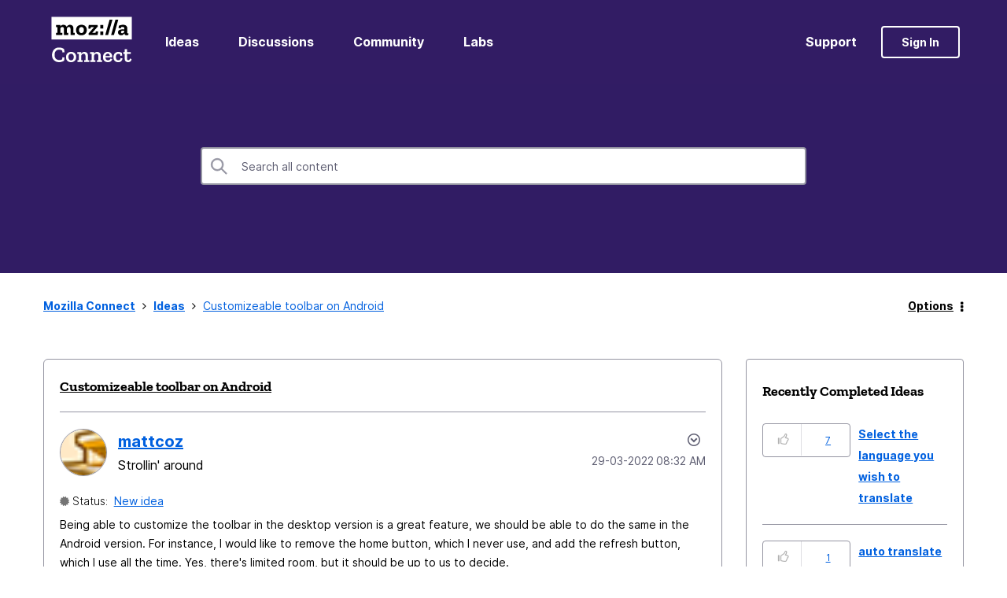

--- FILE ---
content_type: text/html;charset=UTF-8
request_url: https://connect.mozilla.org/t5/ideas/customizeable-toolbar-on-android/idc-p/3137/highlight/true
body_size: 80683
content:
<!DOCTYPE html><html prefix="og: http://ogp.me/ns#" dir="ltr" lang="en" class="no-js">
	<head>
	
	<title>
	Customizeable toolbar on Android - Mozilla Connect
</title>
	
	
	<!-- Global site tag (gtag.js) - Google Analytics -->
<script async src="https://www.googletagmanager.com/gtag/js?id=G-R3H4BDP5J2"></script>
<script>
  window.dataLayer = window.dataLayer || [];
  function gtag(){dataLayer.push(arguments);}
  gtag('js', new Date());

  gtag('config', 'G-R3H4BDP5J2');
</script>

	
	
	
	<meta content="Being able to customize the toolbar in the desktop version is a great feature, we should be able to do the same in the Android version. For instance," name="description"/><meta content="width=device-width, initial-scale=1.0, user-scalable=yes" name="viewport"/><meta content="2025-10-31T01:55:46-07:00" itemprop="dateModified"/><meta content="text/html; charset=UTF-8" http-equiv="Content-Type"/><link href="https://connect.mozilla.org/t5/ideas/customizeable-toolbar-on-android/idi-p/3126" rel="canonical"/>
	<meta content="https://images.pickapic.live/get/ce5138fc-5ad6-c080-23fc-2a38543244fb-1684430071.jpeg" property="og:image"/><meta content="https://connect.mozilla.org/t5/user/viewprofilepage/user-id/6" property="article:author"/><meta content="article" property="og:type"/><meta content="https://connect.mozilla.org/t5/ideas/customizeable-toolbar-on-android/idi-p/3126" property="og:url"/><meta content="Ideas" property="article:section"/><meta content="Thanks for submitting an idea to the Mozilla Connect community! Your idea is now open to votes (aka kudos) and comments." property="og:description"/><meta content="2022-03-29T16:29:09.222Z" property="article:published_time"/><meta content="2025-10-31T01:55:46-07:00" property="article:modified_time"/><meta content="Re: Customizeable toolbar on Android - Status changed to: New idea" property="og:title"/>
	
	
		<link class="lia-link-navigation hidden live-links" title="idea Customizeable toolbar on Android in Ideas" type="application/rss+xml" rel="alternate" id="link" href="/bnzry48543/rss/message?board.id=ideas&amp;message.id=1228"></link>
	

	
	
	    
            	<link href="/skins/6755850/13d466d043966f837dd355a14e3c0df7/mozilla.css" rel="stylesheet" type="text/css"/>
            
	

	
	
	
	
	<link rel="shortcut icon" href="https://connect.mozilla.org/html/@4972112740F6C23E4E0525812A2878C2/assets/favicon.ico" />

<script language="javascript" type="text/javascript">
<!--
if("undefined"==typeof LITHIUM)var LITHIUM={};LITHIUM.Loader=function(){var d=[],b=[],a=!1,c=!1;return{onLoad:function(b){"function"===typeof b&&(!0===a?b():d.push(b))},onJsAttached:function(a){"function"===typeof a&&(!0===c?a():b.push(a))},runJsAttached:function(){c=!0;for(var a=0;a<b.length;a++)b[a]()},getOnLoadFunctions:function(){return d},setLoaded:function(){a=!0},isLoaded:function(){return a},isJsAttached:function(){return c}}}();"undefined"===typeof LITHIUM.Components&&(LITHIUM.Components={});LITHIUM.Components.render=function(d,b,a){LITHIUM.Loader.onLoad(function(){var c=LITHIUM.Components.renderUrl(d),h={type:"GET",dataType:"json"};LITHIUM.jQuery.extend(h,a||{});h.hasOwnProperty("url")||LITHIUM.jQuery.extend(h,{url:c});h.data=b;if("object"!==typeof h.data||null===h.data)h.data={};h.data.originalPageName=LITHIUM.Components.ORIGINAL_PAGE_NAME;h.data.originalPageContext=LITHIUM.Components.ORIGINAL_PAGE_CONTEXT;LITHIUM.jQuery.ajax(h)}.bind(this))};
LITHIUM.Components.renderUrl=function(d,b){var a=LITHIUM.Components.RENDER_URL;LITHIUM.jQuery.each({"component-id":d},function(b,d){a=a.replace(new RegExp("#{"+b+"}","g"),d)});"undefined"!==typeof b&&(a+="?"+LITHIUM.jQuery.param(b));return a};
LITHIUM.Components.renderInPlace=function(d,b,a,c){function h(a){var b=document.createElement("div"),d=(new Date).getTime()+Math.floor(1E7*Math.random()+1);b.setAttribute("id",d);a.parentNode.insertBefore(b,a);return d}if(c)var q=c;else!1===LITHIUM.Loader.isLoaded()&&(document.currentScript?q=h(document.currentScript):(c=document.querySelectorAll("script"),1<c.length&&(q=h(c[c.length-1]))));LITHIUM.Loader.onLoad(function(){var c=LITHIUM.jQuery,h=b||{},m=a||{},k=c("#"+q);c.extend(h,{renderedScripts:LITHIUM.RenderedScripts.toString(),
"component-id":d});c.extend(m,{success:function(a){var b=a.content;LITHIUM.AngularSupport.isAngularEnabled()&&(b=LITHIUM.AngularSupport.compile(b));k.replaceWith(b);LITHIUM.AjaxSupport.ScriptsProcessor.handleScriptEvaluation(a);(a=LITHIUM.jQuery(b).attr("id"))&&LITHIUM.jQuery("#"+a).trigger("LITHIUM:ajaxSuccess:renderInPlace",{componentId:d})},error:function(b,c,d){0===b.readyState||0===b.status?k.html(""):k.html('\x3cspan class\x3d"lia-ajax-error-text"\x3e'+a.errorMessage+"\x3c/span\x3e");k.removeClass(LITHIUM.Css.BASE_LAZY_LOAD).removeClass("lia-fa-spin")}});
k&&LITHIUM.Components.render(d,h,m)}.bind(this))};/*
 modernizr v3.3.1
 Build https://modernizr.com/download?-exiforientation-filereader-flash-setclasses-dontmin

 Copyright (c)
  Faruk Ates
  Paul Irish
  Alex Sexton
  Ryan Seddon
  Patrick Kettner
  Stu Cox
  Richard Herrera

 MIT License
 {
      "name": "EXIF Orientation",
      "property": "exiforientation",
      "tags": ["image"],
      "builderAliases": ["exif_orientation"],
      "async": true,
      "authors": ["Paul Sayre"],
      "notes": [{
        "name": "Article by Dave Perrett",
        "href": "http://recursive-design.com/blog/2012/07/28/exif-orientation-handling-is-a-ghetto/"
      },{
        "name": "Article by Calvin Hass",
        "href": "http://www.impulseadventure.com/photo/exif-orientation.html"
      }]
    }
    ! {
      "name": "Flash",
      "property": "flash",
      "tags": ["flash"],
      "polyfills": ["shumway"]
      }
      ! {
      "name": "File API",
      "property": "filereader",
      "caniuse": "fileapi",
      "notes": [{
        "name": "W3C Working Draft",
        "href": "https://www.w3.org/TR/FileAPI/"
      }],
      "tags": ["file"],
      "builderAliases": ["file_api"],
      "knownBugs": ["Will fail in Safari 5 due to its lack of support for the standards defined FileReader object"]
    }
    !*/
LITHIUM.LiModernizr=function(){(function(d,b,a){function c(g){var a=n.className,b=e._config.classPrefix||"";r&&(a=a.baseVal);e._config.enableJSClass&&(a=a.replace(new RegExp("(^|\\s)"+b+"no-js(\\s|$)"),"$1"+b+"js$2"));e._config.enableClasses&&(a+=" "+b+g.join(" "+b),r?n.className.baseVal=a:n.className=a)}function h(){return"function"!==typeof b.createElement?b.createElement(arguments[0]):r?b.createElementNS.call(b,"http://www.w3.org/2000/svg",arguments[0]):b.createElement.apply(b,arguments)}function q(){var a=
b.body;a||(a=h(r?"svg":"body"),a.fake=!0);return a}function p(a,b){if("object"==typeof a)for(var g in a)u(a,g)&&p(g,a[g]);else{a=a.toLowerCase();g=a.split(".");var l=e[g[0]];2==g.length&&(l=l[g[1]]);if("undefined"!=typeof l)return e;b="function"==typeof b?b():b;1==g.length?e[g[0]]=b:(!e[g[0]]||e[g[0]]instanceof Boolean||(e[g[0]]=new Boolean(e[g[0]])),e[g[0]][g[1]]=b);c([(b&&0!=b?"":"no-")+g.join("-")]);e._trigger(a,b)}return e}var t=[],m=[],k={_version:"3.3.1",_config:{classPrefix:"",enableClasses:!0,
enableJSClass:!0,usePrefixes:!0},_q:[],on:function(a,b){var g=this;setTimeout(function(){b(g[a])},0)},addTest:function(a,b,c){m.push({name:a,fn:b,options:c})},addAsyncTest:function(a){m.push({name:null,fn:a})}},e=function(){};e.prototype=k;e=new e;var n=b.documentElement,r="svg"===n.nodeName.toLowerCase(),u;(function(){var a={}.hasOwnProperty;u="undefined"!==typeof a&&"undefined"!==typeof a.call?function(b,g){return a.call(b,g)}:function(a,b){return b in a&&"undefined"===typeof a.constructor.prototype[b]}})();
k._l={};k.on=function(a,b){this._l[a]||(this._l[a]=[]);this._l[a].push(b);e.hasOwnProperty(a)&&setTimeout(function(){e._trigger(a,e[a])},0)};k._trigger=function(a,b){if(this._l[a]){var g=this._l[a];setTimeout(function(){var a;for(a=0;a<g.length;a++){var c=g[a];c(b)}},0);delete this._l[a]}};e._q.push(function(){k.addTest=p});e.addAsyncTest(function(){LITHIUM.Loader.onLoad(function(){var a=b.createElement("img");a.onerror=function(){p("exiforientation",!1,{aliases:["exif-orientation"]});b.body.removeChild(a)};
a.onload=function(){p("exiforientation",2!==a.width,{aliases:["exif-orientation"]});b.body.removeChild(a)};a.src="[data-uri]\x3d\x3d";
b.body&&(a.setAttribute("style","position: absolute; left: -9999;"),b.body.appendChild(a))})});e.addAsyncTest(function(){var a=function(a){n.contains(a)||n.appendChild(a)},c=function(a,b){var c=!!a;c&&(c=new Boolean(c),c.blocked="blocked"===a);p("flash",function(){return c});if(b&&f.contains(b)){for(;b.parentNode!==f;)b=b.parentNode;f.removeChild(b)}};try{var e="ActiveXObject"in d&&"Pan"in new d.ActiveXObject("ShockwaveFlash.ShockwaveFlash")}catch(v){}if(!("plugins"in navigator&&"Shockwave Flash"in
navigator.plugins||e)||r)c(!1);else{var l=h("embed"),f=q(),k;l.type="application/x-shockwave-flash";f.appendChild(l);if("Pan"in l||e){var m=function(){a(f);if(!n.contains(f))return f=b.body||f,l=h("embed"),l.type="application/x-shockwave-flash",f.appendChild(l),setTimeout(m,1E3);n.contains(l)?(k=l.style.cssText,""!==k?c("blocked",l):c(!0,l)):c("blocked");f.fake&&f.parentNode&&f.parentNode.removeChild(f)};setTimeout(m,10)}else a(f),c("blocked",l),f.fake&&f.parentNode&&f.parentNode.removeChild(f)}});
e.addTest("filereader",!!(d.File&&d.FileList&&d.FileReader));(function(){var a,b;for(b in m)if(m.hasOwnProperty(b)){var c=[];var d=m[b];if(d.name&&(c.push(d.name.toLowerCase()),d.options&&d.options.aliases&&d.options.aliases.length))for(a=0;a<d.options.aliases.length;a++)c.push(d.options.aliases[a].toLowerCase());d="function"===typeof d.fn?d.fn():d.fn;for(a=0;a<c.length;a++){var f=c[a];f=f.split(".");1===f.length?e[f[0]]=d:(!e[f[0]]||e[f[0]]instanceof Boolean||(e[f[0]]=new Boolean(e[f[0]])),e[f[0]][f[1]]=
d);t.push((d?"":"no-")+f.join("-"))}}})();c(t);delete k.addTest;delete k.addAsyncTest;for(a=0;a<e._q.length;a++)e._q[a]();LITHIUM.Modernizr=e})(window,document)}();(function(){LITHIUM.Globals=function(){var d={};return{preventGlobals:function(b){for(var a=0;a<b.length;a++){var c=b[a];c in window&&void 0!==window[c]&&(d[c]=window[c],window[c]=void 0)}},restoreGlobals:function(b){for(var a=0;a<b.length;a++){var c=b[a];d.hasOwnProperty(c)&&(window[c]=d[c])}}}}()})();(function(){LITHIUM.EarlyEventCapture=function(d,b,a){if(void 0===LITHIUM.jQuery||!0!==LITHIUM.jQuery.isReady||!LITHIUM.Loader.isJsAttached()){var c=d.getAttribute("data-lia-early-event-captured");if(!0===a&&!0!==c||!0===a)d.setAttribute("data-lia-early-event-captured",!0),LITHIUM.Loader.onJsAttached(function(){var a=LITHIUM.jQuery;a(function(){a(d).trigger(b)})});return!1}return!0}})();(function(d){Element.prototype.matches||(Element.prototype.matches=Element.prototype.msMatchesSelector||Element.prototype.webkitMatchesSelector);Element.prototype.closest||(Element.prototype.closest=function(b){var a=this;do{if(a.matches(b))return a;a=a.parentElement||a.parentNode}while(null!==a&&1===a.nodeType);return null})})(LITHIUM.jQuery);window.FileAPI = { jsPath: '/html/assets/js/vendor/ng-file-upload-shim/' };
LITHIUM.PrefetchData = {"Components":{},"commonResults":{}};
LITHIUM.DEBUG = false;
LITHIUM.CommunityJsonObject = {
  "Validation" : {
    "image.description" : {
      "min" : 0,
      "max" : 1000,
      "isoneof" : [ ],
      "type" : "string"
    },
    "tkb.toc_maximum_heading_level" : {
      "min" : 1,
      "max" : 6,
      "isoneof" : [ ],
      "type" : "integer"
    },
    "tkb.toc_heading_list_style" : {
      "min" : 0,
      "max" : 50,
      "isoneof" : [
        "disc",
        "circle",
        "square",
        "none"
      ],
      "type" : "string"
    },
    "blog.toc_maximum_heading_level" : {
      "min" : 1,
      "max" : 6,
      "isoneof" : [ ],
      "type" : "integer"
    },
    "tkb.toc_heading_indent" : {
      "min" : 5,
      "max" : 50,
      "isoneof" : [ ],
      "type" : "integer"
    },
    "blog.toc_heading_indent" : {
      "min" : 5,
      "max" : 50,
      "isoneof" : [ ],
      "type" : "integer"
    },
    "blog.toc_heading_list_style" : {
      "min" : 0,
      "max" : 50,
      "isoneof" : [
        "disc",
        "circle",
        "square",
        "none"
      ],
      "type" : "string"
    }
  },
  "User" : {
    "settings" : {
      "imageupload.legal_file_extensions" : "*.jpg;*.JPG;*.jpeg;*.JPEG;*.gif;*.GIF;*.png;*.PNG",
      "config.enable_avatar" : true,
      "integratedprofile.show_klout_score" : true,
      "layout.sort_view_by_last_post_date" : true,
      "layout.friendly_dates_enabled" : false,
      "profileplus.allow.anonymous.scorebox" : false,
      "tkb.message_sort_default" : "topicPublishDate",
      "layout.format_pattern_date" : "dd-MM-yyyy",
      "config.require_search_before_post" : "off",
      "isUserLinked" : false,
      "integratedprofile.cta_add_topics_dismissal_timestamp" : -1,
      "layout.message_body_image_max_size" : 1000,
      "profileplus.everyone" : false,
      "integratedprofile.cta_connect_wide_dismissal_timestamp" : -1,
      "blog.toc_maximum_heading_level" : "",
      "integratedprofile.hide_social_networks" : false,
      "blog.toc_heading_indent" : "",
      "contest.entries_per_page_num" : 20,
      "layout.messages_per_page_linear" : 10,
      "integratedprofile.cta_manage_topics_dismissal_timestamp" : -1,
      "profile.shared_profile_test_group" : false,
      "integratedprofile.cta_personalized_feed_dismissal_timestamp" : -1,
      "integratedprofile.curated_feed_size" : 10,
      "contest.one_kudo_per_contest" : false,
      "integratedprofile.enable_social_networks" : false,
      "integratedprofile.my_interests_dismissal_timestamp" : -1,
      "profile.language" : "en",
      "layout.friendly_dates_max_age_days" : 31,
      "layout.threading_order" : "thread_ascending",
      "blog.toc_heading_list_style" : "disc",
      "useRecService" : false,
      "layout.module_welcome" : "<h2>Welcome to the Mozilla Connect Community!<\/h2>",
      "imageupload.max_uploaded_images_per_upload" : 100,
      "imageupload.max_uploaded_images_per_user" : 1000,
      "integratedprofile.connect_mode" : "",
      "tkb.toc_maximum_heading_level" : "",
      "tkb.toc_heading_list_style" : "disc",
      "sharedprofile.show_hovercard_score" : true,
      "config.search_before_post_scope" : "board",
      "tkb.toc_heading_indent" : "",
      "p13n.cta.recommendations_feed_dismissal_timestamp" : -1,
      "imageupload.max_file_size" : 10000,
      "layout.show_batch_checkboxes" : false,
      "integratedprofile.cta_connect_slim_dismissal_timestamp" : -1
    },
    "isAnonymous" : true,
    "policies" : {
      "image-upload.process-and-remove-exif-metadata" : false
    },
    "registered" : false,
    "emailRef" : "",
    "id" : -1,
    "login" : "Anonymous"
  },
  "Server" : {
    "communityPrefix" : "/bnzry48543",
    "nodeChangeTimeStamp" : 1768665463905,
    "tapestryPrefix" : "/t5",
    "deviceMode" : "DESKTOP",
    "responsiveDeviceMode" : "DESKTOP",
    "membershipChangeTimeStamp" : "0",
    "version" : "25.12",
    "branch" : "25.12-release",
    "showTextKeys" : false
  },
  "Config" : {
    "phase" : "prod",
    "integratedprofile.cta.reprompt.delay" : 30,
    "profileplus.tracking" : {
      "profileplus.tracking.enable" : false,
      "profileplus.tracking.click.enable" : false,
      "profileplus.tracking.impression.enable" : false
    },
    "app.revision" : "2512231126-s6f44f032fc-b18",
    "navigation.manager.community.structure.limit" : "1000"
  },
  "Activity" : {
    "Results" : [ ]
  },
  "NodeContainer" : {
    "viewHref" : "https://connect.mozilla.org/t5/top/ct-p/top",
    "description" : "",
    "id" : "top",
    "shortTitle" : "Top",
    "title" : "Top",
    "nodeType" : "category"
  },
  "Page" : {
    "skins" : [
      "mozilla",
      "theme_hermes",
      "responsive_peak"
    ],
    "authUrls" : {
      "loginUrl" : "/bnzry48543/auth/saml/doauth/post?referer=https%3A%2F%2Fconnect.mozilla.org%2Ft5%2Fideas%2Fcustomizeable-toolbar-on-android%2Fidc-p%2F3137%2Fhighlight%2Ftrue",
      "loginUrlNotRegistered" : "/bnzry48543/auth/saml/doauth/post?redirectreason=notregistered&referer=https%3A%2F%2Fconnect.mozilla.org%2Ft5%2Fideas%2Fcustomizeable-toolbar-on-android%2Fidc-p%2F3137%2Fhighlight%2Ftrue",
      "loginUrlNotRegisteredDestTpl" : "/bnzry48543/auth/saml/doauth/post?redirectreason=notregistered&referer=%7B%7BdestUrl%7D%7D"
    },
    "name" : "IdeaPage",
    "rtl" : false,
    "object" : {
      "viewHref" : "/t5/ideas/customizeable-toolbar-on-android/idi-p/3126",
      "subject" : "Customizeable toolbar on Android",
      "id" : 3126,
      "page" : "IdeaPage",
      "type" : "Thread"
    }
  },
  "WebTracking" : {
    "Activities" : { },
    "path" : "Community:Mozilla Connect/Board:Ideas/Message:Re: Customizeable toolbar on Android - Status changed to: New idea"
  },
  "Feedback" : {
    "targeted" : { }
  },
  "Seo" : {
    "markerEscaping" : {
      "pathElement" : {
        "prefix" : "@",
        "match" : "^[0-9][0-9]$"
      },
      "enabled" : false
    }
  },
  "TopLevelNode" : {
    "viewHref" : "https://connect.mozilla.org/",
    "description" : "Share product feedback, submit ideas for new features, and help shape future releases.",
    "id" : "bnzry48543",
    "shortTitle" : "Mozilla Connect",
    "title" : "Mozilla Connect",
    "nodeType" : "Community"
  },
  "Community" : {
    "viewHref" : "https://connect.mozilla.org/",
    "integratedprofile.lang_code" : "en",
    "integratedprofile.country_code" : "US",
    "id" : "bnzry48543",
    "shortTitle" : "Mozilla Connect",
    "title" : "Mozilla Connect"
  },
  "CoreNode" : {
    "conversationStyle" : "idea",
    "viewHref" : "https://connect.mozilla.org/t5/ideas/idb-p/ideas",
    "settings" : {
      "idea.ratings.primary_type" : "kudos"
    },
    "description" : "Submit and vote for ideas",
    "id" : "ideas",
    "shortTitle" : "Ideas",
    "title" : "Ideas",
    "nodeType" : "Board",
    "ancestors" : [
      {
        "viewHref" : "https://connect.mozilla.org/",
        "description" : "Share product feedback, submit ideas for new features, and help shape future releases.",
        "id" : "bnzry48543",
        "shortTitle" : "Mozilla Connect",
        "title" : "Mozilla Connect",
        "nodeType" : "Community"
      }
    ]
  }
};
LITHIUM.Components.RENDER_URL = "/t5/util/componentrenderpage/component-id/#{component-id}?render_behavior=raw";
LITHIUM.Components.ORIGINAL_PAGE_NAME = 'ideas/v3/IdeaPage';
LITHIUM.Components.ORIGINAL_PAGE_ID = 'IdeaPage';
LITHIUM.Components.ORIGINAL_PAGE_CONTEXT = '[base64].';
LITHIUM.Css = {
  "BASE_DEFERRED_IMAGE" : "lia-deferred-image",
  "BASE_BUTTON" : "lia-button",
  "BASE_SPOILER_CONTAINER" : "lia-spoiler-container",
  "BASE_TABS_INACTIVE" : "lia-tabs-inactive",
  "BASE_TABS_ACTIVE" : "lia-tabs-active",
  "BASE_AJAX_REMOVE_HIGHLIGHT" : "lia-ajax-remove-highlight",
  "BASE_FEEDBACK_SCROLL_TO" : "lia-feedback-scroll-to",
  "BASE_FORM_FIELD_VALIDATING" : "lia-form-field-validating",
  "BASE_FORM_ERROR_TEXT" : "lia-form-error-text",
  "BASE_FEEDBACK_INLINE_ALERT" : "lia-panel-feedback-inline-alert",
  "BASE_BUTTON_OVERLAY" : "lia-button-overlay",
  "BASE_TABS_STANDARD" : "lia-tabs-standard",
  "BASE_AJAX_INDETERMINATE_LOADER_BAR" : "lia-ajax-indeterminate-loader-bar",
  "BASE_AJAX_SUCCESS_HIGHLIGHT" : "lia-ajax-success-highlight",
  "BASE_CONTENT" : "lia-content",
  "BASE_JS_HIDDEN" : "lia-js-hidden",
  "BASE_AJAX_LOADER_CONTENT_OVERLAY" : "lia-ajax-loader-content-overlay",
  "BASE_FORM_FIELD_SUCCESS" : "lia-form-field-success",
  "BASE_FORM_WARNING_TEXT" : "lia-form-warning-text",
  "BASE_FORM_FIELDSET_CONTENT_WRAPPER" : "lia-form-fieldset-content-wrapper",
  "BASE_AJAX_LOADER_OVERLAY_TYPE" : "lia-ajax-overlay-loader",
  "BASE_FORM_FIELD_ERROR" : "lia-form-field-error",
  "BASE_SPOILER_CONTENT" : "lia-spoiler-content",
  "BASE_FORM_SUBMITTING" : "lia-form-submitting",
  "BASE_EFFECT_HIGHLIGHT_START" : "lia-effect-highlight-start",
  "BASE_FORM_FIELD_ERROR_NO_FOCUS" : "lia-form-field-error-no-focus",
  "BASE_EFFECT_HIGHLIGHT_END" : "lia-effect-highlight-end",
  "BASE_SPOILER_LINK" : "lia-spoiler-link",
  "FACEBOOK_LOGOUT" : "lia-component-users-action-logout",
  "BASE_DISABLED" : "lia-link-disabled",
  "FACEBOOK_SWITCH_USER" : "lia-component-admin-action-switch-user",
  "BASE_FORM_FIELD_WARNING" : "lia-form-field-warning",
  "BASE_AJAX_LOADER_FEEDBACK" : "lia-ajax-loader-feedback",
  "BASE_AJAX_LOADER_OVERLAY" : "lia-ajax-loader-overlay",
  "BASE_LAZY_LOAD" : "lia-lazy-load"
};
(function() { if (!window.LITHIUM_SPOILER_CRITICAL_LOADED) { window.LITHIUM_SPOILER_CRITICAL_LOADED = true; window.LITHIUM_SPOILER_CRITICAL_HANDLER = function(e) { if (!window.LITHIUM_SPOILER_CRITICAL_LOADED) return; if (e.target.classList.contains('lia-spoiler-link')) { var container = e.target.closest('.lia-spoiler-container'); if (container) { var content = container.querySelector('.lia-spoiler-content'); if (content) { if (e.target.classList.contains('open')) { content.style.display = 'none'; e.target.classList.remove('open'); } else { content.style.display = 'block'; e.target.classList.add('open'); } } e.preventDefault(); return false; } } }; document.addEventListener('click', window.LITHIUM_SPOILER_CRITICAL_HANDLER, true); } })();
LITHIUM.noConflict = true;
LITHIUM.useCheckOnline = false;
LITHIUM.RenderedScripts = [
  "Sandbox.js",
  "jquery.appear-1.1.1.js",
  "LiModernizr.js",
  "plugin.js",
  "DeferredImages.js",
  "MessageListActual.js",
  "jquery.viewport-1.0.js",
  "jquery.hoverIntent-r6.js",
  "prism.js",
  "MessageStatusesTaplet.js",
  "Events.js",
  "en.js",
  "HelpIcon.js",
  "ResizeSensor.js",
  "en.js",
  "jquery.iframe-shim-1.0.js",
  "en.js",
  "ElementQueries.js",
  "plugin.js",
  "aws-sdk.js",
  "plugin.js",
  "CommentEditorForm.js",
  "MessageBodyDisplay.js",
  "jquery.tmpl-1.1.1.js",
  "AjaxSupport.js",
  "Placeholder.js",
  "plugin.js",
  "jquery.ui.widget.js",
  "plugin.js",
  "en.js",
  "plugin.js",
  "plugin.js",
  "Text.js",
  "AutoComplete.js",
  "Video.js",
  "jquery.ui.resizable.js",
  "json2.js",
  "DataHandler.js",
  "Throttle.js",
  "plugin.js",
  "jquery.ui.dialog.js",
  "Auth.js",
  "DropDownMenuVisibilityHandler.js",
  "PartialRenderProxy.js",
  "InformationBox.js",
  "DropDownMenu.js",
  "plugin.js",
  "CustomEvent.js",
  "jquery.position-toggle-1.0.js",
  "en.js",
  "jquery.ui.core.js",
  "MessagePreSnippet.js",
  "Forms.js",
  "jquery.blockui.js",
  "jquery.autocomplete.js",
  "Link.js",
  "jquery.placeholder-2.0.7.js",
  "plugin.js",
  "tinymce-patched.js",
  "BlockEvents.js",
  "ForceLithiumJQuery.js",
  "en.js",
  "TinyMceEditor.js",
  "plugin.js",
  "ActiveCast3.js",
  "plugin.js",
  "ElementMethods.js",
  "EarlyEventCapture.js",
  "plugin.js",
  "SearchForm.js",
  "en.js",
  "plugin.js",
  "PolyfillsAll.js",
  "plugin.js",
  "Namespace.js",
  "Lithium.js",
  "theme.js",
  "plugin.js",
  "Components.js",
  "jquery.ui.position.js",
  "jquery.ui.draggable.js",
  "jquery.function-utils-1.0.js",
  "NoConflict.js",
  "plugin.js",
  "jquery.tools.tooltip-1.2.6.js",
  "plugin.js",
  "en.js",
  "plugin.js",
  "SearchAutoCompleteToggle.js",
  "jquery.json-2.6.0.js",
  "jquery.clone-position-1.0.js",
  "AjaxFeedback.js",
  "en.js",
  "Loader.js",
  "Tooltip.js",
  "jquery.effects.slide.js",
  "brightcove_uploader.js",
  "jquery.effects.core.js",
  "plugin.js",
  "jquery.lithium-selector-extensions.js",
  "jquery.js",
  "SpoilerToggle.js",
  "KeepSessionAlive.js",
  "plugin.js",
  "plugin.js",
  "Globals.js",
  "jquery.css-data-1.0.js",
  "Cache.js",
  "jquery.iframe-transport.js",
  "InputEditForm.js",
  "jquery.fileupload.js",
  "MessageEditor.js",
  "jquery.ajax-cache-response-1.0.js",
  "jquery.lithium-toastmessage.js",
  "jquery.scrollTo.js",
  "jquery.ui.mouse.js",
  "jquery.delayToggle-1.0.js"
];(function(){LITHIUM.AngularSupport=function(){function g(a,c){a=a||{};for(var b in c)"[object object]"===Object.prototype.toString.call(c[b])?a[b]=g(a[b],c[b]):a[b]=c[b];return a}var d,f,b={coreModule:"li.community",coreModuleDeps:[],noConflict:!0,bootstrapElementSelector:".lia-page .min-width .lia-content",bootstrapApp:!0,debugEnabled:!1,useCsp:!0,useNg2:!1},k=function(){var a;return function(b){a||(a=document.createElement("a"));a.href=b;return a.href}}();LITHIUM.Angular={};return{preventGlobals:LITHIUM.Globals.preventGlobals,
restoreGlobals:LITHIUM.Globals.restoreGlobals,init:function(){var a=[],c=document.querySelector(b.bootstrapElementSelector);a.push(b.coreModule);b.customerModules&&0<b.customerModules.length&&a.concat(b.customerModules);b.useCsp&&(c.setAttribute("ng-csp","no-unsafe-eval"),c.setAttribute("li-common-non-bindable",""));d=LITHIUM.angular.module(b.coreModule,b.coreModuleDeps);d.config(["$locationProvider","$provide","$injector","$logProvider","$compileProvider","$qProvider","$anchorScrollProvider",function(a,
c,e,d,f,g,h){h.disableAutoScrolling();h=document.createElement("base");h.setAttribute("href",k(location));document.getElementsByTagName("head")[0].appendChild(h);window.history&&window.history.pushState&&a.html5Mode({enabled:!0,requireBase:!0,rewriteLinks:!1}).hashPrefix("!");d.debugEnabled(b.debugEnabled);f.debugInfoEnabled(b.debugEnabled);e.has("$uibModal")&&c.decorator("$uibModal",["$delegate",function(a){var b=a.open;a.open=function(a){a.backdropClass=(a.backdropClass?a.backdropClass+" ":"")+
"lia-modal-backdrop";a.windowClass=(a.windowClass?a.windowClass+" ":"")+"lia-modal-window";return b(a)};return a}]);e.has("uibDropdownConfig")&&(e.get("uibDropdownConfig").openClass="lia-dropdown-open");e.has("uibButtonConfig")&&(e.get("uibButtonConfig").activeClass="lia-link-active");g.errorOnUnhandledRejections(!1)}]);if(b.bootstrapApp)f=b.useNg2?LITHIUM.Angular.upgradeAdapter.bootstrap(c,a):LITHIUM.angular.bootstrap(c,a);else LITHIUM.Loader.onLoad(function(){f=LITHIUM.angular.element(c).injector()});
LITHIUM.Angular.app=d},compile:function(a){void 0===a&&(a=document.querySelector(b.bootstrapElementSelector));var c;if(void 0===a||""===a)return a;f.invoke(["$rootScope","$compile",function(b,d){try{var e=LITHIUM.angular.element(a)}catch(l){e=LITHIUM.angular.element("\x3cli:safe-wrapper\x3e"+a+"\x3c/li:safe-wrapper\x3e")}e.attr("li-common-non-bindable","");c=d(e)(b);b.$digest()}]);return c},isAngularEnabled:function(){return void 0!==d},updateLocationUrl:function(a,b){f.invoke(["$location","$rootScope",
"$browser",function(c,d,e){a=""===a?"?":a;c.url(a,b);d.$apply()}])},setOptions:function(a){return g(b,a)},getOptions:function(){return b},initGlobal:function(a){LITHIUM.angular=a;b.useNg2&&(LITHIUM.Angular.upgradeAdapter=new ng.upgrade.UpgradeAdapter)}}}()})();(function(){LITHIUM.ScriptLoader=function(){function d(a){a in e||(e[a]={loaded:!1});return e[a]}function f(){g.filter(function(a){return!a.loaded}).forEach(function(a){var b=!0;a.labels.forEach(function(a){!1===d(a).loaded&&(b=!1)});b&&(a.loaded=!0,a.callback())})}var e={},g=[];return{load:function(a){a.forEach(function(a){var b=document.getElementsByTagName("head")[0]||document.documentElement,c=document.createElement("script");c.src=a.url;c.async=!1;a.crossorigin&&a.integrity&&(c.setAttribute("crossorigin",
a.crossorigin),c.setAttribute("integrity",a.integrity));b.insertBefore(c,b.firstChild);d(a.label)})},setLoaded:function(a){d(a).loaded=!0;f()},ready:function(a,b){g.push({labels:a,callback:b,loaded:!1});f()}}}()})();LITHIUM.ScriptLoader.load([{"name":"lia-scripts-common-min.js","label":"common","url":"/t5/scripts/ACE8CCA3F310751C62BE104C038C11AF/lia-scripts-common-min.js"},{"name":"lia-scripts-body-min.js","label":"body","url":"/t5/scripts/FD80BD7DDB4D514B46967A43082006B7/lia-scripts-body-min.js"},{"name":"lia-scripts-angularjs-min.js","label":"angularjs","url":"/t5/scripts/00A777938B56ECCE5DB9E6C80A2C3591/lia-scripts-angularjs-min.js"},{"name":"lia-scripts-angularjsModules-min.js","label":"angularjsModules","url":"/t5/scripts/2CC45BC3D62C54C76E31F6C95E887166/lia-scripts-angularjsModules-min.js"}]);
// -->
</script></head>
	<body class="lia-idea lia-primary-rating-type-kudos lia-user-status-anonymous IdeaPage lia-body lia-a11y" id="lia-body">
	
	
	<div id="E98-220-1" class="ServiceNodeInfoHeader">
</div>
	
	
	
	

	<div class="lia-page">
		<center>
			
				
					
	
	<div class="MinimumWidthContainer">
		<div class="min-width-wrapper">
			<div class="min-width">		
				
						<div class="lia-content">
                            
							
							
							
		
	<div class="lia-quilt lia-quilt-idea-page lia-quilt-layout-two-column-main-side lia-top-quilt">
	<div class="lia-quilt-row lia-quilt-row-header">
		<div class="lia-quilt-column lia-quilt-column-24 lia-quilt-column-single lia-quilt-column-common-header">
			<div class="lia-quilt-column-alley lia-quilt-column-alley-single">
	
		
			<div class="lia-quilt lia-quilt-header lia-quilt-layout-custom-community-header lia-component-quilt-header">
	<div class="lia-quilt-row lia-quilt-row-header-top">
		<div class="lia-quilt-column lia-quilt-column-24 lia-quilt-column-single lia-quilt-column-header-top-content">
			<div class="lia-quilt-column-alley lia-quilt-column-alley-single">
	
		<div class="custom-community-header-left">
			
		
			<div class="lia-slide-out-nav-menu lia-component-common-widget-slide-out-nav-menu">
    <button li-bindable="" li-common-element-hook="navMenuTriggerElement" class="lia-slide-menu-trigger lia-slide-out-nav-menu-wrapper">
        <div ng-non-bindable="" class="lia-slide-out-nav-menu-title">
            Browse
        </div>
    </button>
    <li:common-slide-menu li-bindable="" trigger-element="navMenuTriggerElement" li-direction="left" style="display:none">
        <div class="lia-quilt lia-quilt-navigation-slide-out-menu lia-quilt-layout-one-column">
	<div class="lia-quilt-row lia-quilt-row-header">
		<div class="lia-quilt-column lia-quilt-column-24 lia-quilt-column-single lia-quilt-column-common-header lia-mark-empty">
			
		</div>
	</div><div class="lia-quilt-row lia-quilt-row-main">
		<div class="lia-quilt-column lia-quilt-column-24 lia-quilt-column-single lia-quilt-column-main-content">
			<div class="lia-quilt-column-alley lia-quilt-column-alley-single">
	
		
			<li:community-navigation class="lia-component-community-widget-navigation" li-bindable="" li-instance="0" componentId="community.widget.navigation" mode="default"></li:community-navigation>
		
			<a class="lia-link-navigation faq-link lia-component-help-action-faq" id="faqPage" href="/t5/help/faqpage">Support</a>
		
	
	
</div>
		</div>
	</div><div class="lia-quilt-row lia-quilt-row-footer">
		<div class="lia-quilt-column lia-quilt-column-24 lia-quilt-column-single lia-quilt-column-common-footer lia-mark-empty">
			
		</div>
	</div>
</div>
    </li:common-slide-menu>
</div>
		
			
<div class="custom-community-header-logo">
    <h1>
        <a href="/" style="background: url('/html/assets/mozilla-logo-inverted.svg') no-repeat 50% / contain;">Mozilla Connect</a>
    </h1>
</div>

		
			 

<div class="custom-community-header-navigation-v2"> <ul> <li > <a href="/t5/ideas/idb-p/ideas">Ideas</a> </li> <li > <a href="/t5/discussions/bd-p/discussions">Discussions</a> </li> <li > <a href="/t5/community/bd-p/community">Community</a> </li> <li > <a href="/t5/firefox-labs/bd-p/Labs">Labs</a> </li> </ul> </div>


		
	
		</div>
	
	

	
		<div class="custom-community-header-right">
			
		
			<div class="custom-community-header-user-navigation">
<a class="lia-link-navigation faq-link lia-component-help-action-faq" id="faqPage_625001e15c0b" href="/t5/help/faqpage">Support</a><a class="lia-link-navigation login-link lia-authentication-link lia-component-users-action-login" rel="nofollow" id="loginPageV2_625001e3b41f" href="/bnzry48543/auth/saml/doauth/post?referer=https%3A%2F%2Fconnect.mozilla.org%2Ft5%2Fideas%2Fcustomizeable-toolbar-on-android%2Fidc-p%2F3137%2Fhighlight%2Ftrue">Sign In</a></div>

		
	
		</div>
	
	
</div>
		</div>
	</div><div class="lia-quilt-row lia-quilt-row-header-navigation">
		<div class="lia-quilt-column lia-quilt-column-24 lia-quilt-column-single lia-quilt-column-header-navigation-content lia-mark-empty">
			
		</div>
	</div><div class="lia-quilt-row lia-quilt-row-header-hero">
		<div class="lia-quilt-column lia-quilt-column-24 lia-quilt-column-single lia-quilt-column-header-hero-content">
			<div class="lia-quilt-column-alley lia-quilt-column-alley-single">
	
		
			        <style>
        #lia-body .lia-quilt-row-header-hero {
            background-image: url("/html/assets/bg-color-purple.png");
        }
        @media (min-width: 768px) {
            #lia-body .lia-quilt-row-header-hero {
                background-image: url("/html/assets/bg-color-purple.png");
            }
        }
        </style>

		
	
	

	
		<div class="header-hero-wrapper">
			
		
			<div id="lia-searchformV32" class="SearchForm lia-search-form-wrapper lia-mode-default lia-component-common-widget-search-form">
	

	
		<div class="lia-inline-ajax-feedback">
			<div class="AjaxFeedback" id="ajaxfeedback"></div>
			
	

	

		</div>

	

	
		<div id="searchautocompletetoggle">	
	
		

	
		<div class="lia-inline-ajax-feedback">
			<div class="AjaxFeedback" id="ajaxfeedback_0"></div>
			
	

	

		</div>

	

	
			
            <form enctype="multipart/form-data" class="lia-form lia-form-inline SearchForm" action="https://connect.mozilla.org/t5/ideas/v3/ideapage.searchformv32.form.form" method="post" id="form" name="form"><div class="t-invisible"><input value="blog-id/ideas/article-id/1228/comment-id/1237/highlight/true" name="t:ac" type="hidden"></input><input value="search/contributions/page" name="t:cp" type="hidden"></input><input value="[base64].." name="lia-form-context" type="hidden"></input><input value="IdeaPage:blog-id/ideas/article-id/1228/comment-id/1237/highlight/true:searchformv32.form:" name="liaFormContentKey" type="hidden"></input><input value="yDZKQFNI0U/sd9X4pbUemqvQQZw=:H4sIAAAAAAAAALWSzUrDQBSFr4Wuigiib6DbiajdqAhFUISqweBaZibTNJpk4sxNEzc+ik8gvkQX7nwHH8CtKxfmzxJbwaTUVZhzw/nOmblP79COD+FAC6r40OAyQOWyCF0ZaMOkjtgrJgOp/NHONtER810sP9nfIkGtoCuVQ2hI+VAQpKHQqO67hEslPJcRRrUgPZaKlOOxKzx7wxIYhZtX487b+stnC5b60MnZ0junvkBY7d/QETU8GjiGlUYKnP0kRFguwEcFeAHBe02Dm0pyobWV+Wid0sbP9u7g4/G1BZCE8QWc1U3kpzapWoqZ+S+SvoMHgPQ+ypGVj/IoC2dlqHZ8CWZdV7xljUqszZa43voPYNHkFE7qGkdaqKrl1Pm7wEqmV59gcYjGkQOJP25h6jyJnOlzRv4DUURusIWhknbEsWo5K002vhzNufG1WHmDLwdzh8gDBQAA" name="t:formdata" type="hidden"></input></div>
	
	

	

	

	
		<div class="lia-inline-ajax-feedback">
			<div class="AjaxFeedback" id="feedback"></div>
			
	

	

		</div>

	

	

	

	


	
	<input value="M6n_PAszBA9Ipm92M60RRg9tmbgPaY2c0DexAL7iSJA." name="lia-action-token" type="hidden"></input>
	
	<input value="form" id="form_UIDform" name="form_UID" type="hidden"></input>
	<input value="" id="form_instance_keyform" name="form_instance_key" type="hidden"></input>
	
                

                
                    
                

                <span class="lia-search-input-wrapper">
                    <span class="lia-search-input-field">
                        <span class="lia-button-wrapper lia-button-wrapper-secondary lia-button-wrapper-searchForm-action"><input value="searchForm" name="submitContextX" type="hidden"></input><input class="lia-button lia-button-secondary lia-button-searchForm-action" value="Search" id="submitContext" name="submitContext" type="submit"></input></span>

                        <span class="lia-hidden-aria-visibile" id="autocompleteInstructionsText"></span><input placeholder="Search all content" aria-label="Search" title="Search" class="lia-form-type-text lia-autocomplete-input search-input lia-search-input-message" value="" id="messageSearchField_0" name="messageSearchField" type="text"></input>
                        <span class="lia-hidden-aria-visibile" id="autocompleteInstructionsText_0"></span><input placeholder="Search all content" aria-label="Search" title="Search" class="lia-form-type-text lia-autocomplete-input search-input lia-search-input-tkb-article lia-js-hidden" value="" id="messageSearchField_1" name="messageSearchField_0" type="text"></input>
                        

	
		<span class="lia-hidden-aria-visibile" id="autocompleteInstructionsText_1"></span><input placeholder="Enter a keyword to search within the users" ng-non-bindable="" title="Enter a user name or rank" class="lia-form-type-text UserSearchField lia-search-input-user search-input lia-js-hidden lia-autocomplete-input" aria-label="Enter a user name or rank" value="" id="userSearchField" name="userSearchField" type="text"></input>
	

	


                        <span class="lia-hidden-aria-visibile" id="autocompleteInstructionsText_2"></span><input placeholder="Enter a keyword to search within the private messages" title="Enter a search word" class="lia-form-type-text NoteSearchField lia-search-input-note search-input lia-js-hidden lia-autocomplete-input" aria-label="Enter a search word" value="" id="noteSearchField_0" name="noteSearchField" type="text"></input>
						<span class="lia-hidden-aria-visibile" id="autocompleteInstructionsText_3"></span><input title="Enter a search word" class="lia-form-type-text ProductSearchField lia-search-input-product search-input lia-js-hidden lia-autocomplete-input" aria-label="Enter a search word" value="" id="productSearchField" name="productSearchField" type="text"></input>
                        <input class="lia-as-search-action-id" name="as-search-action-id" type="hidden"></input>
                    </span>
                </span>
                

                <span class="lia-cancel-search">cancel</span>

                
            
</form>
		
			<div class="search-autocomplete-toggle-link lia-js-hidden">
				<span>
					<a class="lia-link-navigation auto-complete-toggle-on lia-link-ticket-post-action lia-component-search-action-enable-auto-complete" data-lia-action-token="3bSGvC7xBcMF8LLUWfsoyDufYbrfgTp_wCRGF_C9FbE." rel="nofollow" id="enableAutoComplete" href="https://connect.mozilla.org/t5/ideas/v3/ideapage.enableautocomplete:enableautocomplete?t:ac=blog-id/ideas/article-id/1228/comment-id/1237/highlight/true&amp;t:cp=action/contributions/searchactions">Turn on suggestions</a>					
					<span class="HelpIcon">
	<a class="lia-link-navigation help-icon lia-tooltip-trigger" role="button" aria-label="Help Icon" id="link_0" href="#"><span class="lia-img-icon-help lia-fa-icon lia-fa-help lia-fa" alt="Auto-suggest helps you quickly narrow down your search results by suggesting possible matches as you type." aria-label="Help Icon" role="img" id="display"></span></a><div role="alertdialog" class="lia-content lia-tooltip-pos-bottom-left lia-panel-tooltip-wrapper" id="link_1-tooltip-element"><div class="lia-tooltip-arrow"></div><div class="lia-panel-tooltip"><div class="content">Auto-suggest helps you quickly narrow down your search results by suggesting possible matches as you type.</div></div></div>
</span>
				</span>
			</div>
		

	

	

	
	
	
</div>
		
	<div class="spell-check-showing-result">
		Showing results for <span class="lia-link-navigation show-results-for-link lia-link-disabled" aria-disabled="true" id="showingResult"></span>
		
			<a class="lia-link-navigation more-synonym-search-results-for-link" rel="nofollow" id="showingMoreResult" href="#"></a>
			<span class="all-results-for-synonym-search"> </span>
		

	</div>
	<div>
		
			<span class="synonym-search-instead lia-js-hidden">
				Show <a class="lia-link-navigation synonym-search-instead-for-link" rel="nofollow" id="synonymSearchInstead" href="#"></a> only 
			</span>
			<span class="spell-check-and-synonym-search-instead lia-js-hidden"> | </span>
		
		<span class="spell-check-search-instead">
			Search instead for <a class="lia-link-navigation search-instead-for-link" rel="nofollow" id="searchInstead" href="#"></a>
		</span>

	</div>
	<div class="spell-check-do-you-mean lia-component-search-widget-spellcheck">
		Did you mean: <a class="lia-link-navigation do-you-mean-link" rel="nofollow" id="doYouMean" href="#"></a>
	</div>

	

	

	


	
</div>
		
	
		</div>
	
	
</div>
		</div>
	</div><div class="lia-quilt-row lia-quilt-row-header-bottom">
		<div class="lia-quilt-column lia-quilt-column-24 lia-quilt-column-single lia-quilt-column-header-bottom-content">
			<div class="lia-quilt-column-alley lia-quilt-column-alley-single">
	
		
			<div aria-label="breadcrumbs" role="navigation" class="BreadCrumb crumb-line lia-breadcrumb lia-component-common-widget-breadcrumb">
	<ul role="list" id="list" class="lia-list-standard-inline">
	
		
			<li class="lia-breadcrumb-node crumb">
				<a class="lia-link-navigation crumb-community lia-breadcrumb-community lia-breadcrumb-forum" id="link_2" href="/">Mozilla Connect</a>
			</li>
			
				<li aria-hidden="true" class="lia-breadcrumb-seperator crumb-community lia-breadcrumb-community lia-breadcrumb-forum">
				  
           			 <span>
           				 <span class="lia-img-icon-list-separator-breadcrumb lia-fa-icon lia-fa-list lia-fa-separator lia-fa-breadcrumb lia-fa" alt="" aria-label="" role="img" id="display_0"></span>
  					</span>
          		  
       			 
				</li>
			
		
			<li class="lia-breadcrumb-node crumb">
				<a class="lia-link-navigation crumb-board lia-breadcrumb-board lia-breadcrumb-forum" id="link_3" href="/t5/ideas/idb-p/ideas">Ideas</a>
			</li>
			
				<li aria-hidden="true" class="lia-breadcrumb-seperator crumb-board lia-breadcrumb-board lia-breadcrumb-forum">
				  
           			 <span>
           				 <span class="lia-img-icon-list-separator-breadcrumb lia-fa-icon lia-fa-list lia-fa-separator lia-fa-breadcrumb lia-fa" alt="" aria-label="" role="img" id="display_1"></span>
  					</span>
          		  
       			 
				</li>
			
		
			<li class="lia-breadcrumb-node crumb final-crumb">
				<span class="lia-link-navigation child-thread lia-link-disabled" aria-disabled="true" disabled="true" role="link" aria-label="Customizeable toolbar on Android" id="link_4">Customizeable toolbar on Android</span>
			</li>
			
		
	
</ul>
</div>
		
			
    <div class="lia-menu-navigation-wrapper lia-js-hidden lia-menu-action lia-page-options lia-component-community-widget-page-options" id="actionMenuDropDown">	
	<div class="lia-menu-navigation">
		<div class="dropdown-default-item"><a title="Show option menu" class="lia-js-menu-opener default-menu-option lia-js-click-menu lia-link-navigation" aria-expanded="false" role="button" aria-label="Options" id="dropDownLink" href="#">Options</a>
			<div class="dropdown-positioning">
				<div class="dropdown-positioning-static">
					
	<ul aria-label="Dropdown menu items" role="list" id="dropdownmenuitems" class="lia-menu-dropdown-items">
		

	
	
		
			
		
			
		
			
		
			
		
			
		
			
		
			
		
			
		
			
		
			
		
			
		
			
		
			
		
			
		
			
		
			
		
			<li role="listitem"><a class="lia-link-navigation rss-thread-link lia-component-rss-action-thread" rel="nofollow noopener noreferrer" id="rssThread" href="/bnzry48543/rss/message?board.id=ideas&amp;message.id=1228">Subscribe to RSS Feed</a></li>
		
			<li aria-hidden="true"><span class="lia-separator lia-component-common-widget-link-separator">
	<span class="lia-separator-post"></span>
	<span class="lia-separator-pre"></span>
</span></li>
		
			<li role="listitem"><span class="lia-link-navigation mark-thread-unread lia-link-disabled lia-component-forums-action-mark-thread-unread" aria-disabled="true" id="markThreadUnread">Mark as New</span></li>
		
			<li role="listitem"><span class="lia-link-navigation mark-thread-read lia-link-disabled lia-component-forums-action-mark-thread-read" aria-disabled="true" id="markThreadRead">Mark as Read</span></li>
		
			<li aria-hidden="true"><span class="lia-separator lia-component-common-widget-link-separator">
	<span class="lia-separator-post"></span>
	<span class="lia-separator-pre"></span>
</span></li>
		
			
		
			<li role="listitem"><span class="lia-link-navigation addThreadUserBookmark lia-link-disabled lia-component-subscriptions-action-add-thread-user-bookmark" aria-disabled="true" id="addThreadUserBookmark">Bookmark</span></li>
		
			
		
			<li role="listitem"><span class="lia-link-navigation addThreadUserEmailSubscription lia-link-disabled lia-component-subscriptions-action-add-thread-user-email" aria-disabled="true" id="addThreadUserEmailSubscription">Subscribe</span></li>
		
			<li aria-hidden="true"><span class="lia-separator lia-component-common-widget-link-separator">
	<span class="lia-separator-post"></span>
	<span class="lia-separator-pre"></span>
</span></li>
		
			
		
			
		
			<li role="listitem"><a class="lia-link-navigation print-article lia-component-forums-action-print-thread" rel="nofollow" id="printThread" href="/t5/ideas/ideaprintpage/blog-id/ideas/article-id/1228">Printer Friendly Page</a></li>
		
			<li role="listitem"><a class="lia-link-navigation report-abuse-link lia-component-forums-action-report-abuse" rel="nofollow" id="reportAbuse" href="/t5/notifications/notifymoderatorpage/message-uid/3126">Report Inappropriate Content</a></li>
		
			
		
			
		
			
		
			
		
			
		
			
		
			
		
			
		
			
		
			
		
			
		
			
		
	
	


	</ul>

				</div>
			</div>
		</div>
	</div>
</div>

		
	
	
</div>
		</div>
	</div><div class="lia-quilt-row lia-quilt-row-header-feedback">
		<div class="lia-quilt-column lia-quilt-column-24 lia-quilt-column-single lia-quilt-column-feedback">
			<div class="lia-quilt-column-alley lia-quilt-column-alley-single">
	
		
			
	

	

		
			
        
        
	

	

    
		
	
	
</div>
		</div>
	</div>
</div>
		
	
	
</div>
		</div>
	</div><div class="lia-quilt-row lia-quilt-row-main">
		<div class="lia-quilt-column lia-quilt-column-18 lia-quilt-column-left lia-quilt-column-main-content">
			<div class="lia-quilt-column-alley lia-quilt-column-alley-left">
	
		
			
			
			<div data-lia-message-uid="3126" class="lia-message-view-wrapper lia-js-data-messageUid-3126 lia-component-idea-topic" id="messageview2">
	<span id="U3126"> </span>
	<span id="M1228"> </span>
	
	

	

	

	
		<div class="lia-inline-ajax-feedback">
			<div class="AjaxFeedback" id="ajaxfeedback_1"></div>
			
	

	

		</div>

	

	
		<div class="MessageView lia-message-view-idea-message lia-message-view-display lia-row-standard-unread lia-thread-topic">
			<span class="lia-message-state-indicator"></span>
			<div class="lia-quilt lia-quilt-idea-message lia-quilt-layout-custom-message">
	<div class="lia-quilt-row lia-quilt-row-message-header-top">
		<div class="lia-quilt-column lia-quilt-column-24 lia-quilt-column-single lia-quilt-column-message-header-top-content">
			<div class="lia-quilt-column-alley lia-quilt-column-alley-single">
	
		
			<div class="lia-message-subject lia-component-message-view-widget-subject">
		<div class="MessageSubject">

	

	
			<div class="MessageSubjectIcons ">
	
	
	 
	
	
	
				
		<h2 itemprop="name" class="message-subject">
			<span class="lia-message-unread">
				
						<a class="page-link lia-link-navigation lia-custom-event" id="link_5" href="/t5/ideas/customizeable-toolbar-on-android/idi-p/3126">
							Customizeable toolbar on Android
							
						</a>
					
			</span>
		</h2>
	
			
	
	
	
	
	
</div>
		

	

	

	

	

	

	

	
			
					
				
		

	
</div>
	</div>
		
	
	
</div>
		</div>
	</div><div class="lia-quilt-row lia-quilt-row-message-header-main">
		<div class="lia-quilt-column lia-quilt-column-24 lia-quilt-column-single lia-quilt-column-message-header-main-content lia-mark-empty">
			
		</div>
	</div><div class="lia-quilt-row lia-quilt-row-message-header-bottom">
		<div class="lia-quilt-column lia-quilt-column-18 lia-quilt-column-left lia-quilt-column-message-header-bottom-left">
			<div class="lia-quilt-column-alley lia-quilt-column-alley-left">
	
		<div class="lia-message-author-avatar">
			
		
			<div class="UserAvatar lia-user-avatar lia-component-common-widget-user-avatar lia-component-message-view-widget-author-avatar">
	
			
					<img class="lia-user-avatar-profile" title="mattcoz" alt="mattcoz" id="imagedisplay" src="/t5/image/serverpage/avatar-name/modern/avatar-theme/candy/avatar-collection/architecture/avatar-display-size/profile/version/2?xdesc=1.0"/>
					
				
		
</div>
		
	
		</div>
	
	

	
		<div class="lia-message-author-with-avatar">
			
		
			
	

	
			<span class="UserName lia-user-name lia-user-rank-Strollin--around lia-component-message-view-widget-author-username">
				
		
		
			<a class="lia-link-navigation lia-page-link lia-user-name-link" style="" target="_self" aria-label="View Profile of mattcoz" itemprop="url" id="link_6" href="https://connect.mozilla.org/t5/user/viewprofilepage/user-id/2626"><span class="">mattcoz</span></a>
		
		
		
		
		
		
		
		
	
			</span>
		

		
			
					
		<div class="lia-message-author-rank lia-component-author-rank lia-component-message-view-widget-author-rank">
			Strollin' around
		</div>
	
				
		
	
		</div>
	
	

	
		
			
					
		
	
				
		
	
	
</div>
		</div><div class="lia-quilt-column lia-quilt-column-06 lia-quilt-column-right lia-quilt-column-message-header-bottom-right">
			<div class="lia-quilt-column-alley lia-quilt-column-alley-right">
	
		
			<div class="lia-menu-navigation-wrapper lia-js-hidden lia-menu-action lia-component-message-view-widget-action-menu" id="actionMenuDropDown_0">	
	<div class="lia-menu-navigation">
		<div class="dropdown-default-item"><a title="Show option menu" class="lia-js-menu-opener default-menu-option lia-js-click-menu lia-link-navigation" aria-expanded="false" role="button" aria-label="Show Customizeable toolbar on Android post option menu" id="dropDownLink_0" href="#">Options</a>
			<div class="dropdown-positioning">
				<div class="dropdown-positioning-static">
					
	<ul aria-label="Dropdown menu items" role="list" id="dropdownmenuitems_0" class="lia-menu-dropdown-items">
		

	
	
		
			
		
			
		
			
		
			
		
			
		
			
		
			
		
			
		
			
		
			
		
			
		
			
		
			
		
			
		
			
		
			
		
			
		
			
		
			<li role="listitem"><a class="lia-link-navigation rss-thread-link lia-component-rss-action-thread" rel="nofollow noopener noreferrer" id="rssThread_0" href="/bnzry48543/rss/message?board.id=ideas&amp;message.id=1228">Subscribe to RSS Feed</a></li>
		
			<li aria-hidden="true"><span class="lia-separator lia-component-common-widget-link-separator">
	<span class="lia-separator-post"></span>
	<span class="lia-separator-pre"></span>
</span></li>
		
			<li role="listitem"><span class="lia-link-navigation mark-thread-unread lia-link-disabled lia-component-forums-action-mark-thread-unread" aria-disabled="true" id="markThreadUnread_0">Mark as New</span></li>
		
			<li role="listitem"><span class="lia-link-navigation mark-thread-read lia-link-disabled lia-component-forums-action-mark-thread-read" aria-disabled="true" id="markThreadRead_0">Mark as Read</span></li>
		
			<li aria-hidden="true"><span class="lia-separator lia-component-common-widget-link-separator">
	<span class="lia-separator-post"></span>
	<span class="lia-separator-pre"></span>
</span></li>
		
			
		
			<li role="listitem"><span class="lia-link-navigation addThreadUserBookmark lia-link-disabled lia-component-subscriptions-action-add-thread-user-bookmark" aria-disabled="true" id="addThreadUserBookmark_0">Bookmark</span></li>
		
			
		
			<li role="listitem"><span class="lia-link-navigation addThreadUserEmailSubscription lia-link-disabled lia-component-subscriptions-action-add-thread-user-email" aria-disabled="true" id="addThreadUserEmailSubscription_0">Subscribe</span></li>
		
			<li aria-hidden="true"><span class="lia-separator lia-component-common-widget-link-separator">
	<span class="lia-separator-post"></span>
	<span class="lia-separator-pre"></span>
</span></li>
		
			
		
			
		
			<li role="listitem"><a class="lia-link-navigation print-article lia-component-forums-action-print-thread" rel="nofollow" id="printThread_0" href="/t5/ideas/ideaprintpage/blog-id/ideas/article-id/1228">Printer Friendly Page</a></li>
		
			<li role="listitem"><a class="lia-link-navigation report-abuse-link lia-component-forums-action-report-abuse" rel="nofollow" id="reportAbuse_0" href="/t5/notifications/notifymoderatorpage/message-uid/3126">Report Inappropriate Content</a></li>
		
			
		
			
		
			
		
			
		
			
		
			
		
			
		
			
		
			
		
			
		
			
		
	
	


	</ul>

				</div>
			</div>
		</div>
	</div>
</div>
		
	
	

	
		<div class="post-info">
			
		
			
					
		<div title="Posted on" class="lia-message-post-date lia-component-post-date lia-component-message-view-widget-post-date">
			<span class="DateTime">
    

	
		
		
		<span class="local-date">‎29-03-2022</span>
	
		
		<span class="local-time">08:32 AM</span>
	
	

	
	
	
	
	
	
	
	
	
	
	
	
</span>
		</div>
	
				
		
	
		</div>
	
	
</div>
		</div>
	</div><div class="lia-quilt-row lia-quilt-row-message-main">
		<div class="lia-quilt-column lia-quilt-column-24 lia-quilt-column-single lia-quilt-column-message-main-content">
			<div class="lia-quilt-column-alley lia-quilt-column-alley-single">
	
		<div class="status-wrapper">
			
		
			
					<span class="MessageStatus lia-status lia-status-idea-new lia-status-not-completed lia-component-message-status lia-component-message-view-widget-message-status">
	Status:
	<a class="lia-link-navigation message-status-link" id="link_7" href="/t5/ideas/idb-p/ideas/status-key/new">New idea</a>
</span>
				
		
	
		</div>
	
	

	
		
			<div class="lia-message-body-wrapper lia-component-message-view-widget-body">
		<div itemprop="text" id="bodyDisplay" class="lia-message-body">
	
		<div class="lia-message-body-content">
			
				
					
					
						<P>Being able to customize the toolbar in the desktop version is a great feature, we should be able to do the same in the Android version. For instance, I would like to remove the home button, which I never use, and add the refresh button, which I use all the time. Yes, there's limited room, but it should be up to us to decide.</P>
					
				
			
			
			
				
			
			
			
			
			
			
		</div>
		
		
	

	
	
</div>
	</div>
		
			
					
	<div id="labelsWithEvent" class="LabelsForArticle lia-component-labels lia-component-message-view-widget-labels-with-event">
		
			
				
						<span aria-level="5" role="heading" class="article-labels-title">
							See more ideas labeled with:
						</span>
						
		<div class="LabelsList">
			<ul role="list" id="list_0" class="lia-list-standard-inline">
	
				
				
					<li class="label">
						
							
		
			<a class="label-link lia-link-navigation lia-custom-event" rel="tag" id="link_8" href="/t5/ideas/idb-p/ideas/label-name/mobile-android">Mobile-Android<wbr /></a>
		
	
						
					</li>
					
				
					<li class="label">
						
							
		
			<a class="label-link lia-link-navigation lia-custom-event" rel="tag" id="link_9" href="/t5/ideas/idb-p/ideas/label-name/toolbar">Toolbar<wbr /></a>
		
	
						
					</li>
					
				
			
</ul>
		</div>
	
					
			
		
	</div>

	

	

	

				
		
			
    <div id="taglist" class="TagList lia-message-tags lia-component-message-view-widget-tags">

	

	<ul role="list" id="list_1" class="lia-list-standard-inline" aria-label="Find more ideas tagged with">
	<li class="tag-21 lia-tag-list-item"><a class="lia-link-navigation lia-tag tag tag-21 lia-js-data-tagUid-21" rel="tag" id="link_10" href="/t5/tag/customization/tg-p/board-id/ideas">customization</a><div class="tag-list-js-confirmation hidden"></div></li>
</ul>

	
		<div class="lia-inline-ajax-feedback">
			<div class="AjaxFeedback" id="ajaxFeedback"></div>
			
	

	

		</div>

	

	

</div>
	

		
			
					
			
		
				
		
			
		
	
	
</div>
		</div>
	</div><div class="lia-quilt-row lia-quilt-row-message-footer">
		<div class="lia-quilt-column lia-quilt-column-08 lia-quilt-column-left lia-quilt-column-message-footer-left">
			<div class="lia-quilt-column-alley lia-quilt-column-alley-left">
	
		
			
					<div data-lia-kudos-id="3126" id="kudosButtonV2" class="KudosButton lia-button-image-kudos-wrapper lia-component-kudos-widget-button-version-3 lia-component-kudos-widget-button-horizontal lia-component-kudos-widget-button lia-component-kudos-action lia-component-message-view-widget-kudos-action">
	
			<div class="lia-button-image-kudos lia-button-image-kudos-horizontal lia-button-image-kudos-enabled lia-button-image-kudos-not-kudoed lia-button-image-kudos-has-kudoes lia-button-image-kudos-has-kudos lia-button">
				
		
			
		
			
				<div class="lia-button-image-kudos-count">
					<a class="lia-link-navigation kudos-count-link" title="Click here to see who gave kudos to this post." id="link_11" href="/t5/kudos/messagepage/board-id/ideas/message-id/1228/tab/all-users">
						<span itemprop="upvoteCount" id="messageKudosCount_625003b288d1" class="MessageKudosCount lia-component-kudos-widget-message-kudos-count">
	
			116
		
</span><span class="lia-button-image-kudos-label lia-component-kudos-widget-kudos-count-label">
	Kudos
</span>
					</a>
				</div>
			
			
		

	
		
    	
		<div class="lia-button-image-kudos-give">
			<a onclick="return LITHIUM.EarlyEventCapture(this, 'click', true)" class="lia-link-navigation kudos-link lia-link-ticket-post-action" role="button" data-lia-kudos-entity-uid="3126" aria-label="Click here to give kudos to this post." title="Click here to give kudos to this post." data-lia-action-token="1zkBPO7Umw2g7dAeL8Fr3qwT5BnxUN-GRLoMzGXMhMY." rel="nofollow" id="kudoEntity" href="https://connect.mozilla.org/t5/ideas/v3/ideapage.kudosbuttonv2.kudoentity:kudoentity/kudosable-gid/3126?t:ac=blog-id/ideas/article-id/1228/comment-id/1237/highlight/true&amp;t:cp=kudos/contributions/tapletcontributionspage">
				
					
				
				
			</a>
		</div>
	
    
			</div>
		

	

	

	

    

	

	
</div>
				
		
	
	
</div>
		</div><div class="lia-quilt-column lia-quilt-column-16 lia-quilt-column-right lia-quilt-column-message-footer-right">
			<div class="lia-quilt-column-alley lia-quilt-column-alley-right">
	
		<div class="lia-message-actions">
			
		
			<div class="lia-button-group lia-component-comments-action-comment-button">
	
	    <span class="lia-button-wrapper lia-button-wrapper-primary"><a class="lia-button lia-button-primary blog-link lia-message-comment-post" aria-label="Comment" id="link_12" href="/t5/ideas/customizeable-toolbar-on-android/idi-p/3126#comment-on-this"><span>Comment</span></a></span>
	
</div>
		
			
		
	
		</div>
	
	
</div>
		</div>
	</div><div class="lia-quilt-row lia-quilt-row-message-moderation">
		<div class="lia-quilt-column lia-quilt-column-24 lia-quilt-column-single lia-quilt-column-message-moderation-content">
			<div class="lia-quilt-column-alley lia-quilt-column-alley-single lia-mark-empty">
	
		
			
					
		
	
				
		
			
					
		
	
				
		
	
	
</div>
		</div>
	</div>
</div>
		</div>
	

	

	


</div>
		
		
			
			
			
		
		
			
			<div class="lia-menu-bar lia-discussion-page-discussion-navigator lia-component-idea-navigator">
	<div class="lia-decoration-border-menu-bar">
		<div class="lia-decoration-border-menu-bar-top">
			<div> </div>
		</div>
		<div class="lia-decoration-border-menu-bar-content">
			<div>
				
				<div class="lia-menu-bar-buttons">
					
				</div>
				
					
						
					<div class="lia-paging-full-wrapper" id="threadnavigator">
	<ul class="lia-paging-full">
		
	
		
			
				<li class="lia-paging-page-previous lia-paging-page-listing lia-component-listing">
					<a class="lia-link-navigation" title="Ideas" id="link_13" href="/t5/ideas/idb-p/ideas">
						<span class="lia-paging-page-arrow"></span> 
						<span class="lia-paging-page-link">Back to Idea Exchange</span>
					</a>
				</li>
			
		
			
				<li class="lia-paging-page-previous lia-component-previous">
					<a class="lia-link-navigation" title="Add option to stop keyboard from opening automatically on new tab page" id="link_14" href="/t5/ideas/add-option-to-stop-keyboard-from-opening-automatically-on-new/idi-p/3133">
						<span class="lia-paging-page-arrow"></span> 
						<span class="lia-paging-page-link">Previous</span>
					</a>
				</li>
			
		
			
				<li class="lia-paging-page-next lia-component-next">
					<a class="lia-link-navigation" title="Auto-Enable reader mode for URL" id="link_15" href="/t5/ideas/auto-enable-reader-mode-for-url/idi-p/3110">
						<span class="lia-paging-page-link">Next</span>
						<span class="lia-paging-page-arrow"></span>
					</a>
				</li>		
			
		
	
	

	</ul>
</div>
				
					
				
				
				
			
			</div>
		</div>
		<div class="lia-decoration-border-menu-bar-bottom">
			<div> </div>
		</div>
	</div>
</div>
		
		
			
			
				<a name="comments"></a>
				
	<div class="lia-text lia-idea-page-comment-count lia-discussion-page-sub-section-header">
		21 Comments
	</div>

				<div class="CommentList lia-component-comment-list">
	
		
	
		<div data-lia-message-uid="3137" id="messageview" class="lia-panel-message message-uid-3137">
			<div data-lia-message-uid="3137" class="lia-message-view-wrapper lia-js-data-messageUid-3137 lia-component-forums-widget-message-view-two" id="messageView2_1">
	<span id="U3137"> </span>
	<span id="M1237"> </span>
	
	

	

	

	
		<div class="lia-inline-ajax-feedback">
			<div class="AjaxFeedback" id="ajaxfeedback_2"></div>
			
	

	

		</div>

	

	
		<div class="MessageView lia-message-view-idea-reply-message lia-message-view-display lia-row-standard-unread lia-thread-reply">
			<span class="lia-message-state-indicator"></span>
			<div class="lia-quilt lia-quilt-idea-reply-message lia-quilt-layout-custom-message">
	<div class="lia-quilt-row lia-quilt-row-message-header-top">
		<div class="lia-quilt-column lia-quilt-column-24 lia-quilt-column-single lia-quilt-column-message-header-top-content lia-mark-empty">
			
		</div>
	</div><div class="lia-quilt-row lia-quilt-row-message-header-main">
		<div class="lia-quilt-column lia-quilt-column-24 lia-quilt-column-single lia-quilt-column-message-header-main-content">
			<div class="lia-quilt-column-alley lia-quilt-column-alley-single">
	
		
			
					<span class="MessageStatus lia-status lia-status-idea-new lia-status-not-completed lia-component-message-status-change lia-component-message-view-widget-message-status-change">
	Status changed to:
	<a class="lia-link-navigation message-status-link" id="link_16" href="/t5/ideas/idb-p/ideas/status-key/new">New idea</a>
</span>
				
		
	
	
</div>
		</div>
	</div><div class="lia-quilt-row lia-quilt-row-message-header-bottom">
		<div class="lia-quilt-column lia-quilt-column-18 lia-quilt-column-left lia-quilt-column-message-header-bottom-left">
			<div class="lia-quilt-column-alley lia-quilt-column-alley-left">
	
		<div class="lia-message-author-avatar">
			
		
			<div class="UserAvatar lia-user-avatar lia-component-common-widget-user-avatar lia-component-message-view-widget-author-avatar">
	
			
					<img class="lia-user-avatar-profile" title="Jon" alt="Jon" id="imagedisplay_0" src="/t5/image/serverpage/avatar-name/Green/avatar-theme/candy/avatar-collection/Colorways_Gradient/avatar-display-size/profile/version/2?xdesc=1.0"/>
					
				
		
</div>
		
	
		</div>
	
	

	
		<div class="lia-message-author-with-avatar">
			
		
			
	

	
			<span class="UserName lia-user-name lia-user-rank-Community-Manager lia-component-message-view-widget-author-username">
				
		<img class="lia-user-rank-icon lia-user-rank-icon-left" title="Community Manager" alt="Community Manager" id="display_2" src="/i/rank_icons/admin.gif"/>
		
			<a class="lia-link-navigation lia-page-link lia-user-name-link" style="color:#ff4f5e" target="_self" aria-label="View Profile of Jon" itemprop="url" id="link_17" href="https://connect.mozilla.org/t5/user/viewprofilepage/user-id/6"><span class="login-bold">Jon</span></a>
		
		
		
		
		
		
		
		
	
			</span>
		

		
			
					
		<div class="lia-message-author-rank lia-component-author-rank lia-component-message-view-widget-author-rank">
			Community Manager
		</div>
	
				
		
	
		</div>
	
	

	
		
			
					
		
	
				
		
	
	
</div>
		</div><div class="lia-quilt-column lia-quilt-column-06 lia-quilt-column-right lia-quilt-column-message-header-bottom-right">
			<div class="lia-quilt-column-alley lia-quilt-column-alley-right">
	
		
			<div class="lia-menu-navigation-wrapper lia-js-hidden lia-menu-action lia-component-message-view-widget-action-menu" id="actionMenuDropDown_1">	
	<div class="lia-menu-navigation">
		<div class="dropdown-default-item"><a title="Show option menu" class="lia-js-menu-opener default-menu-option lia-js-click-menu lia-link-navigation" aria-expanded="false" role="button" aria-label="Show comment option menu" id="dropDownLink_1" href="#"></a>
			<div class="dropdown-positioning">
				<div class="dropdown-positioning-static">
					
	<ul aria-label="Dropdown menu items" role="list" id="dropdownmenuitems_1" class="lia-menu-dropdown-items">
		

	
	
		
			
		
			
		
			
		
			
		
			
		
			
		
			
		
			
		
			
		
			
		
			
		
			
		
			
		
			
		
			<li role="listitem"><span class="lia-link-navigation mark-message-read lia-link-disabled lia-component-forums-action-mark-message-read" aria-disabled="true" id="markMessageRead">Mark as Read</span></li>
		
			<li role="listitem"><span class="lia-link-navigation mark-message-unread lia-link-disabled lia-component-forums-action-mark-message-unread" aria-disabled="true" id="markMessageUnread">Mark as New</span></li>
		
			<li aria-hidden="true"><span class="lia-separator lia-component-common-widget-link-separator">
	<span class="lia-separator-post"></span>
	<span class="lia-separator-pre"></span>
</span></li>
		
			
		
			<li role="listitem"><span class="lia-link-navigation addMessageUserBookmark lia-link-disabled lia-component-subscriptions-action-add-message-user-bookmark" aria-disabled="true" id="addMessageUserBookmark">Bookmark</span></li>
		
			<li aria-hidden="true"><span class="lia-separator lia-component-common-widget-link-separator">
	<span class="lia-separator-post"></span>
	<span class="lia-separator-pre"></span>
</span></li>
		
			<li role="listitem"><a class="lia-link-navigation highlight-message lia-component-forums-action-highlight-message" id="highlightMessage" href="/t5/ideas/customizeable-toolbar-on-android/idc-p/3137/highlight/true#M1237">Permalink</a></li>
		
			<li role="listitem"><a class="lia-link-navigation print-comment lia-component-forums-action-print-message" rel="nofollow" id="printMessage" href="/t5/ideas/ideaprintpage/blog-id/ideas/article-id/1228/comment-id/1237">Print</a></li>
		
			
		
			<li aria-hidden="true"><span class="lia-separator lia-component-common-widget-link-separator">
	<span class="lia-separator-post"></span>
	<span class="lia-separator-pre"></span>
</span></li>
		
			<li role="listitem"><a class="lia-link-navigation report-abuse-link lia-component-forums-action-report-abuse" rel="nofollow" id="reportAbuse_1" href="/t5/notifications/notifymoderatorpage/message-uid/3137">Report Inappropriate Content</a></li>
		
			
		
			
		
	
	


	</ul>

				</div>
			</div>
		</div>
	</div>
</div>
		
			
					
		<div title="Posted on" class="lia-message-post-date lia-component-post-date lia-component-message-view-widget-post-date">
			<span class="DateTime">
    

	
		
		
		<span class="local-date">‎29-03-2022</span>
	
		
		<span class="local-time">09:29 AM</span>
	
	

	
	
	
	
	
	
	
	
	
	
	
	
</span>
		</div>
	
				
		
	
	
</div>
		</div>
	</div><div class="lia-quilt-row lia-quilt-row-message-main">
		<div class="lia-quilt-column lia-quilt-column-24 lia-quilt-column-single lia-quilt-column-message-main-content">
			<div class="lia-quilt-column-alley lia-quilt-column-alley-single">
	
		
			
					
		<div title="Posted on" class="lia-message-post-date lia-component-post-date lia-component-message-view-widget-post-date">
			<span class="DateTime">
    

	
		
		
		<span class="local-date">‎29-03-2022</span>
	
		
		<span class="local-time">09:29 AM</span>
	
	

	
	
	
	
	
	
	
	
	
	
	
	
</span>
		</div>
	
				
		
			<div class="lia-message-body-wrapper lia-component-message-view-widget-body">
		<div itemprop="text" id="bodyDisplay_0" class="lia-message-body">
	
		<div class="lia-message-body-content">
			
				
					
					
						<P>Thanks for submitting an idea to the Mozilla Connect community! Your idea is now open to votes (aka kudos) and comments.</P>
					
				
			
			
			
				
			
			
			
			
			
			
		</div>
		
		
	

	
	
</div>
	</div>
		
	
	
</div>
		</div>
	</div><div class="lia-quilt-row lia-quilt-row-message-footer">
		<div class="lia-quilt-column lia-quilt-column-08 lia-quilt-column-left lia-quilt-column-message-footer-left">
			<div class="lia-quilt-column-alley lia-quilt-column-alley-left lia-mark-empty">
	
		
			
					
				
		
	
	
</div>
		</div><div class="lia-quilt-column lia-quilt-column-16 lia-quilt-column-right lia-quilt-column-message-footer-right lia-mark-empty">
			
		</div>
	</div><div class="lia-quilt-row lia-quilt-row-message-moderation">
		<div class="lia-quilt-column lia-quilt-column-24 lia-quilt-column-single lia-quilt-column-message-moderation-content">
			<div class="lia-quilt-column-alley lia-quilt-column-alley-single lia-mark-empty">
	
		
			
					
		
	
				
		
	
	
</div>
		</div>
	</div>
</div>
		</div>
	

	

	


</div>
			
		
    
            <div class="lia-progress lia-js-hidden" id="progressBar">
                <div class="lia-progress-indeterminate"></div>
            </div>
        

	
		</div>
		
	

	

	
		
	
		<div data-lia-message-uid="3152" id="messageview_0" class="lia-panel-message message-uid-3152">
			<div data-lia-message-uid="3152" class="lia-message-view-wrapper lia-js-data-messageUid-3152 lia-component-forums-widget-message-view-two" id="messageView2_1_0">
	<span id="U3152"> </span>
	<span id="M1242"> </span>
	
	

	

	

	
		<div class="lia-inline-ajax-feedback">
			<div class="AjaxFeedback" id="ajaxfeedback_3"></div>
			
	

	

		</div>

	

	
		<div class="MessageView lia-message-view-idea-reply-message lia-message-view-display lia-row-standard-unread lia-thread-reply">
			<span class="lia-message-state-indicator"></span>
			<div class="lia-quilt lia-quilt-idea-reply-message lia-quilt-layout-custom-message">
	<div class="lia-quilt-row lia-quilt-row-message-header-top">
		<div class="lia-quilt-column lia-quilt-column-24 lia-quilt-column-single lia-quilt-column-message-header-top-content lia-mark-empty">
			
		</div>
	</div><div class="lia-quilt-row lia-quilt-row-message-header-main">
		<div class="lia-quilt-column lia-quilt-column-24 lia-quilt-column-single lia-quilt-column-message-header-main-content">
			<div class="lia-quilt-column-alley lia-quilt-column-alley-single lia-mark-empty">
	
		
			
					
				
		
	
	
</div>
		</div>
	</div><div class="lia-quilt-row lia-quilt-row-message-header-bottom">
		<div class="lia-quilt-column lia-quilt-column-18 lia-quilt-column-left lia-quilt-column-message-header-bottom-left">
			<div class="lia-quilt-column-alley lia-quilt-column-alley-left">
	
		<div class="lia-message-author-avatar">
			
		
			<div class="UserAvatar lia-user-avatar lia-component-common-widget-user-avatar lia-component-message-view-widget-author-avatar">
	
			
					<img class="lia-user-avatar-profile" title="MintMain21" alt="MintMain21" id="imagedisplay_1" src="/t5/image/serverpage/avatar-name/sax/avatar-theme/candy/avatar-collection/music/avatar-display-size/profile/version/2?xdesc=1.0"/>
					
				
		
</div>
		
	
		</div>
	
	

	
		<div class="lia-message-author-with-avatar">
			
		
			
	

	
			<span class="UserName lia-user-name lia-user-rank-Familiar-face lia-component-message-view-widget-author-username">
				
		
		
			<a class="lia-link-navigation lia-page-link lia-user-name-link" style="" target="_self" aria-label="View Profile of MintMain21" itemprop="url" id="link_18" href="https://connect.mozilla.org/t5/user/viewprofilepage/user-id/235"><span class="">MintMain21</span></a>
		
		
		
		
		
		
		
		
	
			</span>
		

		
			
					
		<div class="lia-message-author-rank lia-component-author-rank lia-component-message-view-widget-author-rank">
			Familiar face
		</div>
	
				
		
	
		</div>
	
	

	
		
			
					
		
	
				
		
	
	
</div>
		</div><div class="lia-quilt-column lia-quilt-column-06 lia-quilt-column-right lia-quilt-column-message-header-bottom-right">
			<div class="lia-quilt-column-alley lia-quilt-column-alley-right">
	
		
			<div class="lia-menu-navigation-wrapper lia-js-hidden lia-menu-action lia-component-message-view-widget-action-menu" id="actionMenuDropDown_2">	
	<div class="lia-menu-navigation">
		<div class="dropdown-default-item"><a title="Show option menu" class="lia-js-menu-opener default-menu-option lia-js-click-menu lia-link-navigation" aria-expanded="false" role="button" aria-label="Show comment option menu" id="dropDownLink_2" href="#"></a>
			<div class="dropdown-positioning">
				<div class="dropdown-positioning-static">
					
	<ul aria-label="Dropdown menu items" role="list" id="dropdownmenuitems_2" class="lia-menu-dropdown-items">
		

	
	
		
			
		
			
		
			
		
			
		
			
		
			
		
			
		
			
		
			
		
			
		
			
		
			
		
			
		
			
		
			<li role="listitem"><span class="lia-link-navigation mark-message-read lia-link-disabled lia-component-forums-action-mark-message-read" aria-disabled="true" id="markMessageRead_0">Mark as Read</span></li>
		
			<li role="listitem"><span class="lia-link-navigation mark-message-unread lia-link-disabled lia-component-forums-action-mark-message-unread" aria-disabled="true" id="markMessageUnread_0">Mark as New</span></li>
		
			<li aria-hidden="true"><span class="lia-separator lia-component-common-widget-link-separator">
	<span class="lia-separator-post"></span>
	<span class="lia-separator-pre"></span>
</span></li>
		
			
		
			<li role="listitem"><span class="lia-link-navigation addMessageUserBookmark lia-link-disabled lia-component-subscriptions-action-add-message-user-bookmark" aria-disabled="true" id="addMessageUserBookmark_0">Bookmark</span></li>
		
			<li aria-hidden="true"><span class="lia-separator lia-component-common-widget-link-separator">
	<span class="lia-separator-post"></span>
	<span class="lia-separator-pre"></span>
</span></li>
		
			<li role="listitem"><a class="lia-link-navigation highlight-message lia-component-forums-action-highlight-message" id="highlightMessage_0" href="/t5/ideas/customizeable-toolbar-on-android/idc-p/3152/highlight/true#M1242">Permalink</a></li>
		
			<li role="listitem"><a class="lia-link-navigation print-comment lia-component-forums-action-print-message" rel="nofollow" id="printMessage_0" href="/t5/ideas/ideaprintpage/blog-id/ideas/article-id/1228/comment-id/1242">Print</a></li>
		
			
		
			<li aria-hidden="true"><span class="lia-separator lia-component-common-widget-link-separator">
	<span class="lia-separator-post"></span>
	<span class="lia-separator-pre"></span>
</span></li>
		
			<li role="listitem"><a class="lia-link-navigation report-abuse-link lia-component-forums-action-report-abuse" rel="nofollow" id="reportAbuse_2" href="/t5/notifications/notifymoderatorpage/message-uid/3152">Report Inappropriate Content</a></li>
		
			
		
			
		
	
	


	</ul>

				</div>
			</div>
		</div>
	</div>
</div>
		
			
					
		<div title="Posted on" class="lia-message-post-date lia-component-post-date lia-component-message-view-widget-post-date">
			<span class="DateTime">
    

	
		
		
		<span class="local-date">‎29-03-2022</span>
	
		
		<span class="local-time">11:44 AM</span>
	
	

	
	
	
	
	
	
	
	
	
	
	
	
</span>
		</div>
	
				
		
	
	
</div>
		</div>
	</div><div class="lia-quilt-row lia-quilt-row-message-main">
		<div class="lia-quilt-column lia-quilt-column-24 lia-quilt-column-single lia-quilt-column-message-main-content">
			<div class="lia-quilt-column-alley lia-quilt-column-alley-single">
	
		
			
					
		<div title="Posted on" class="lia-message-post-date lia-component-post-date lia-component-message-view-widget-post-date">
			<span class="DateTime">
    

	
		
		
		<span class="local-date">‎29-03-2022</span>
	
		
		<span class="local-time">11:44 AM</span>
	
	

	
	
	
	
	
	
	
	
	
	
	
	
</span>
		</div>
	
				
		
			<div class="lia-message-body-wrapper lia-component-message-view-widget-body">
		<div itemprop="text" id="bodyDisplay_1" class="lia-message-body">
	
		<div class="lia-message-body-content">
			
				
					
					
						<P>This is (in theory) an easy option that would improve user experience a lot. The Home Button seems very redundant when tapping on the Address Bar brings up the home screen anyway.</P>
					
				
			
			
			
				
			
			
			
			
			
			
		</div>
		
		
	

	
	
</div>
	</div>
		
	
	
</div>
		</div>
	</div><div class="lia-quilt-row lia-quilt-row-message-footer">
		<div class="lia-quilt-column lia-quilt-column-08 lia-quilt-column-left lia-quilt-column-message-footer-left">
			<div class="lia-quilt-column-alley lia-quilt-column-alley-left lia-mark-empty">
	
		
			
					
				
		
	
	
</div>
		</div><div class="lia-quilt-column lia-quilt-column-16 lia-quilt-column-right lia-quilt-column-message-footer-right lia-mark-empty">
			
		</div>
	</div><div class="lia-quilt-row lia-quilt-row-message-moderation">
		<div class="lia-quilt-column lia-quilt-column-24 lia-quilt-column-single lia-quilt-column-message-moderation-content">
			<div class="lia-quilt-column-alley lia-quilt-column-alley-single lia-mark-empty">
	
		
			
					
		
	
				
		
	
	
</div>
		</div>
	</div>
</div>
		</div>
	

	

	


</div>
			
		
    
            <div class="lia-progress lia-js-hidden" id="progressBar_0">
                <div class="lia-progress-indeterminate"></div>
            </div>
        

	
		</div>
		
	

	

	
		
	
		<div data-lia-message-uid="22686" id="messageview_1" class="lia-panel-message message-uid-22686">
			<div data-lia-message-uid="22686" class="lia-message-view-wrapper lia-js-data-messageUid-22686 lia-component-forums-widget-message-view-two" id="messageView2_1_1">
	<span id="U22686"> </span>
	<span id="M12112"> </span>
	
	

	

	

	
		<div class="lia-inline-ajax-feedback">
			<div class="AjaxFeedback" id="ajaxfeedback_4"></div>
			
	

	

		</div>

	

	
		<div class="MessageView lia-message-view-idea-reply-message lia-message-view-display lia-row-standard-unread lia-thread-reply">
			<span class="lia-message-state-indicator"></span>
			<div class="lia-quilt lia-quilt-idea-reply-message lia-quilt-layout-custom-message">
	<div class="lia-quilt-row lia-quilt-row-message-header-top">
		<div class="lia-quilt-column lia-quilt-column-24 lia-quilt-column-single lia-quilt-column-message-header-top-content lia-mark-empty">
			
		</div>
	</div><div class="lia-quilt-row lia-quilt-row-message-header-main">
		<div class="lia-quilt-column lia-quilt-column-24 lia-quilt-column-single lia-quilt-column-message-header-main-content">
			<div class="lia-quilt-column-alley lia-quilt-column-alley-single lia-mark-empty">
	
		
			
					
				
		
	
	
</div>
		</div>
	</div><div class="lia-quilt-row lia-quilt-row-message-header-bottom">
		<div class="lia-quilt-column lia-quilt-column-18 lia-quilt-column-left lia-quilt-column-message-header-bottom-left">
			<div class="lia-quilt-column-alley lia-quilt-column-alley-left">
	
		<div class="lia-message-author-avatar">
			
		
			<div class="UserAvatar lia-user-avatar lia-component-common-widget-user-avatar lia-component-message-view-widget-author-avatar">
	
			
					<img class="lia-user-avatar-profile" title="ramu" alt="ramu" id="imagedisplay_2" src="/t5/image/serverpage/avatar-name/joystick/avatar-theme/candy/avatar-collection/tech/avatar-display-size/profile/version/2?xdesc=1.0"/>
					
				
		
</div>
		
	
		</div>
	
	

	
		<div class="lia-message-author-with-avatar">
			
		
			
	

	
			<span class="UserName lia-user-name lia-user-rank-Strollin--around lia-component-message-view-widget-author-username">
				
		
		
			<a class="lia-link-navigation lia-page-link lia-user-name-link" style="" target="_self" aria-label="View Profile of ramu" itemprop="url" id="link_19" href="https://connect.mozilla.org/t5/user/viewprofilepage/user-id/16433"><span class="">ramu</span></a>
		
		
		
		
		
		
		
		
	
			</span>
		

		
			
					
		<div class="lia-message-author-rank lia-component-author-rank lia-component-message-view-widget-author-rank">
			Strollin' around
		</div>
	
				
		
	
		</div>
	
	

	
		
			
					
		
	
				
		
	
	
</div>
		</div><div class="lia-quilt-column lia-quilt-column-06 lia-quilt-column-right lia-quilt-column-message-header-bottom-right">
			<div class="lia-quilt-column-alley lia-quilt-column-alley-right">
	
		
			<div class="lia-menu-navigation-wrapper lia-js-hidden lia-menu-action lia-component-message-view-widget-action-menu" id="actionMenuDropDown_3">	
	<div class="lia-menu-navigation">
		<div class="dropdown-default-item"><a title="Show option menu" class="lia-js-menu-opener default-menu-option lia-js-click-menu lia-link-navigation" aria-expanded="false" role="button" aria-label="Show comment option menu" id="dropDownLink_3" href="#"></a>
			<div class="dropdown-positioning">
				<div class="dropdown-positioning-static">
					
	<ul aria-label="Dropdown menu items" role="list" id="dropdownmenuitems_3" class="lia-menu-dropdown-items">
		

	
	
		
			
		
			
		
			
		
			
		
			
		
			
		
			
		
			
		
			
		
			
		
			
		
			
		
			
		
			
		
			<li role="listitem"><span class="lia-link-navigation mark-message-read lia-link-disabled lia-component-forums-action-mark-message-read" aria-disabled="true" id="markMessageRead_1">Mark as Read</span></li>
		
			<li role="listitem"><span class="lia-link-navigation mark-message-unread lia-link-disabled lia-component-forums-action-mark-message-unread" aria-disabled="true" id="markMessageUnread_1">Mark as New</span></li>
		
			<li aria-hidden="true"><span class="lia-separator lia-component-common-widget-link-separator">
	<span class="lia-separator-post"></span>
	<span class="lia-separator-pre"></span>
</span></li>
		
			
		
			<li role="listitem"><span class="lia-link-navigation addMessageUserBookmark lia-link-disabled lia-component-subscriptions-action-add-message-user-bookmark" aria-disabled="true" id="addMessageUserBookmark_1">Bookmark</span></li>
		
			<li aria-hidden="true"><span class="lia-separator lia-component-common-widget-link-separator">
	<span class="lia-separator-post"></span>
	<span class="lia-separator-pre"></span>
</span></li>
		
			<li role="listitem"><a class="lia-link-navigation highlight-message lia-component-forums-action-highlight-message" id="highlightMessage_1" href="/t5/ideas/customizeable-toolbar-on-android/idc-p/22686/highlight/true#M12112">Permalink</a></li>
		
			<li role="listitem"><a class="lia-link-navigation print-comment lia-component-forums-action-print-message" rel="nofollow" id="printMessage_1" href="/t5/ideas/ideaprintpage/blog-id/ideas/article-id/1228/comment-id/12112">Print</a></li>
		
			
		
			<li aria-hidden="true"><span class="lia-separator lia-component-common-widget-link-separator">
	<span class="lia-separator-post"></span>
	<span class="lia-separator-pre"></span>
</span></li>
		
			<li role="listitem"><a class="lia-link-navigation report-abuse-link lia-component-forums-action-report-abuse" rel="nofollow" id="reportAbuse_3" href="/t5/notifications/notifymoderatorpage/message-uid/22686">Report Inappropriate Content</a></li>
		
			
		
			
		
	
	


	</ul>

				</div>
			</div>
		</div>
	</div>
</div>
		
			
					
		<div title="Posted on" class="lia-message-post-date lia-component-post-date lia-component-message-view-widget-post-date">
			<span class="DateTime">
    

	
		
		
		<span class="local-date">‎12-01-2023</span>
	
		
		<span class="local-time">11:35 PM</span>
	
	

	
	
	
	
	
	
	
	
	
	
	
	
</span>
		</div>
	
				
		
	
	
</div>
		</div>
	</div><div class="lia-quilt-row lia-quilt-row-message-main">
		<div class="lia-quilt-column lia-quilt-column-24 lia-quilt-column-single lia-quilt-column-message-main-content">
			<div class="lia-quilt-column-alley lia-quilt-column-alley-single">
	
		
			
					
		<div title="Posted on" class="lia-message-post-date lia-component-post-date lia-component-message-view-widget-post-date">
			<span class="DateTime">
    

	
		
		
		<span class="local-date">‎12-01-2023</span>
	
		
		<span class="local-time">11:35 PM</span>
	
	

	
	
	
	
	
	
	
	
	
	
	
	
</span>
		</div>
	
				
		
			<div class="lia-message-body-wrapper lia-component-message-view-widget-body">
		<div itemprop="text" id="bodyDisplay_2" class="lia-message-body">
	
		<div class="lia-message-body-content">
			
				
					
					
						<P>'uBlock Origin' on toolbar would be awesome. Having quick access to uBlock Origin would make it easier to manage my browsing experience. Currently it takes 3 clicks/taps to open uBO window and it opens in a separate custom tab. <span class="lia-inline-image-display-wrapper lia-image-align-right" image-alt="mock-up uBO on toolbar.jpg" style="width: 999px;"><img src="/t5/image/serverpage/image-id/2585i20BA3940A3686819/image-size/large/is-moderation-mode/true?v=v2&amp;px=999" role="button" title="mock-up uBO on toolbar.jpg" alt="mock-up uBO on toolbar.jpg" li-image-url="https://connect.mozilla.org/t5/image/serverpage/image-id/2585i20BA3940A3686819?v=v2" li-image-display-id="'2585i20BA3940A3686819'" li-message-uid="'22686'" li-messages-message-image="true" li-bindable="" class="lia-media-image" tabindex="0" li-bypass-lightbox-when-linked="true" li-use-hover-links="false" /></span></P>
					
				
			
			
			
				
			
			
			
			
			
			
		</div>
		
		
	

	
	
</div>
	</div>
		
	
	
</div>
		</div>
	</div><div class="lia-quilt-row lia-quilt-row-message-footer">
		<div class="lia-quilt-column lia-quilt-column-08 lia-quilt-column-left lia-quilt-column-message-footer-left">
			<div class="lia-quilt-column-alley lia-quilt-column-alley-left lia-mark-empty">
	
		
			
					
				
		
	
	
</div>
		</div><div class="lia-quilt-column lia-quilt-column-16 lia-quilt-column-right lia-quilt-column-message-footer-right lia-mark-empty">
			
		</div>
	</div><div class="lia-quilt-row lia-quilt-row-message-moderation">
		<div class="lia-quilt-column lia-quilt-column-24 lia-quilt-column-single lia-quilt-column-message-moderation-content">
			<div class="lia-quilt-column-alley lia-quilt-column-alley-single lia-mark-empty">
	
		
			
					
		
	
				
		
	
	
</div>
		</div>
	</div>
</div>
		</div>
	

	

	


</div>
			
		
    
            <div class="lia-progress lia-js-hidden" id="progressBar_1">
                <div class="lia-progress-indeterminate"></div>
            </div>
        

	
		</div>
		
	

	

	
		
	
		<div data-lia-message-uid="24802" id="messageview_2" class="lia-panel-message message-uid-24802">
			<div data-lia-message-uid="24802" class="lia-message-view-wrapper lia-js-data-messageUid-24802 lia-component-forums-widget-message-view-two" id="messageView2_1_2">
	<span id="U24802"> </span>
	<span id="M13486"> </span>
	
	

	

	

	
		<div class="lia-inline-ajax-feedback">
			<div class="AjaxFeedback" id="ajaxfeedback_5"></div>
			
	

	

		</div>

	

	
		<div class="MessageView lia-message-view-idea-reply-message lia-message-view-display lia-row-standard-unread lia-thread-reply">
			<span class="lia-message-state-indicator"></span>
			<div class="lia-quilt lia-quilt-idea-reply-message lia-quilt-layout-custom-message">
	<div class="lia-quilt-row lia-quilt-row-message-header-top">
		<div class="lia-quilt-column lia-quilt-column-24 lia-quilt-column-single lia-quilt-column-message-header-top-content lia-mark-empty">
			
		</div>
	</div><div class="lia-quilt-row lia-quilt-row-message-header-main">
		<div class="lia-quilt-column lia-quilt-column-24 lia-quilt-column-single lia-quilt-column-message-header-main-content">
			<div class="lia-quilt-column-alley lia-quilt-column-alley-single lia-mark-empty">
	
		
			
					
				
		
	
	
</div>
		</div>
	</div><div class="lia-quilt-row lia-quilt-row-message-header-bottom">
		<div class="lia-quilt-column lia-quilt-column-18 lia-quilt-column-left lia-quilt-column-message-header-bottom-left">
			<div class="lia-quilt-column-alley lia-quilt-column-alley-left">
	
		<div class="lia-message-author-avatar">
			
		
			<div class="UserAvatar lia-user-avatar lia-component-common-widget-user-avatar lia-component-message-view-widget-author-avatar">
	
			
					<img class="lia-user-avatar-profile" title="tonydiep" alt="tonydiep" id="imagedisplay_3" src="/t5/image/serverpage/avatar-name/gra01/avatar-theme/candy/avatar-collection/Gradient/avatar-display-size/profile/version/2?xdesc=1.0"/>
					
				
		
</div>
		
	
		</div>
	
	

	
		<div class="lia-message-author-with-avatar">
			
		
			
	

	
			<span class="UserName lia-user-name lia-user-rank-New-member lia-component-message-view-widget-author-username">
				
		
		
			<a class="lia-link-navigation lia-page-link lia-user-name-link" style="" target="_self" aria-label="View Profile of tonydiep" itemprop="url" id="link_20" href="https://connect.mozilla.org/t5/user/viewprofilepage/user-id/22623"><span class="">tonydiep</span></a>
		
		
		
		
		
		
		
		
	
			</span>
		

		
			
					
		<div class="lia-message-author-rank lia-component-author-rank lia-component-message-view-widget-author-rank">
			New member
		</div>
	
				
		
	
		</div>
	
	

	
		
			
					
		
	
				
		
	
	
</div>
		</div><div class="lia-quilt-column lia-quilt-column-06 lia-quilt-column-right lia-quilt-column-message-header-bottom-right">
			<div class="lia-quilt-column-alley lia-quilt-column-alley-right">
	
		
			<div class="lia-menu-navigation-wrapper lia-js-hidden lia-menu-action lia-component-message-view-widget-action-menu" id="actionMenuDropDown_4">	
	<div class="lia-menu-navigation">
		<div class="dropdown-default-item"><a title="Show option menu" class="lia-js-menu-opener default-menu-option lia-js-click-menu lia-link-navigation" aria-expanded="false" role="button" aria-label="Show comment option menu" id="dropDownLink_4" href="#"></a>
			<div class="dropdown-positioning">
				<div class="dropdown-positioning-static">
					
	<ul aria-label="Dropdown menu items" role="list" id="dropdownmenuitems_4" class="lia-menu-dropdown-items">
		

	
	
		
			
		
			
		
			
		
			
		
			
		
			
		
			
		
			
		
			
		
			
		
			
		
			
		
			
		
			
		
			<li role="listitem"><span class="lia-link-navigation mark-message-read lia-link-disabled lia-component-forums-action-mark-message-read" aria-disabled="true" id="markMessageRead_2">Mark as Read</span></li>
		
			<li role="listitem"><span class="lia-link-navigation mark-message-unread lia-link-disabled lia-component-forums-action-mark-message-unread" aria-disabled="true" id="markMessageUnread_2">Mark as New</span></li>
		
			<li aria-hidden="true"><span class="lia-separator lia-component-common-widget-link-separator">
	<span class="lia-separator-post"></span>
	<span class="lia-separator-pre"></span>
</span></li>
		
			
		
			<li role="listitem"><span class="lia-link-navigation addMessageUserBookmark lia-link-disabled lia-component-subscriptions-action-add-message-user-bookmark" aria-disabled="true" id="addMessageUserBookmark_2">Bookmark</span></li>
		
			<li aria-hidden="true"><span class="lia-separator lia-component-common-widget-link-separator">
	<span class="lia-separator-post"></span>
	<span class="lia-separator-pre"></span>
</span></li>
		
			<li role="listitem"><a class="lia-link-navigation highlight-message lia-component-forums-action-highlight-message" id="highlightMessage_2" href="/t5/ideas/customizeable-toolbar-on-android/idc-p/24802/highlight/true#M13486">Permalink</a></li>
		
			<li role="listitem"><a class="lia-link-navigation print-comment lia-component-forums-action-print-message" rel="nofollow" id="printMessage_2" href="/t5/ideas/ideaprintpage/blog-id/ideas/article-id/1228/comment-id/13486">Print</a></li>
		
			
		
			<li aria-hidden="true"><span class="lia-separator lia-component-common-widget-link-separator">
	<span class="lia-separator-post"></span>
	<span class="lia-separator-pre"></span>
</span></li>
		
			<li role="listitem"><a class="lia-link-navigation report-abuse-link lia-component-forums-action-report-abuse" rel="nofollow" id="reportAbuse_4" href="/t5/notifications/notifymoderatorpage/message-uid/24802">Report Inappropriate Content</a></li>
		
			
		
			
		
	
	


	</ul>

				</div>
			</div>
		</div>
	</div>
</div>
		
			
					
		<div title="Posted on" class="lia-message-post-date lia-component-post-date lia-component-message-view-widget-post-date">
			<span class="DateTime">
    

	
		
		
		<span class="local-date">‎12-02-2023</span>
	
		
		<span class="local-time">07:14 AM</span>
	
	

	
	
	
	
	
	
	
	
	
	
	
	
</span>
		</div>
	
				
		
	
	
</div>
		</div>
	</div><div class="lia-quilt-row lia-quilt-row-message-main">
		<div class="lia-quilt-column lia-quilt-column-24 lia-quilt-column-single lia-quilt-column-message-main-content">
			<div class="lia-quilt-column-alley lia-quilt-column-alley-single">
	
		
			
					
		<div title="Posted on" class="lia-message-post-date lia-component-post-date lia-component-message-view-widget-post-date">
			<span class="DateTime">
    

	
		
		
		<span class="local-date">‎12-02-2023</span>
	
		
		<span class="local-time">07:14 AM</span>
	
	

	
	
	
	
	
	
	
	
	
	
	
	
</span>
		</div>
	
				
		
			<div class="lia-message-body-wrapper lia-component-message-view-widget-body">
		<div itemprop="text" id="bodyDisplay_3" class="lia-message-body">
	
		<div class="lia-message-body-content">
			
				
					
					
						<P>OMG yes. It's also an accessibility issue.</P><P>As an older person whose vision isn't as good as 20something UX designers having a in-your face button that lets me quickly change font size is the reason Samsung Internet is my default browser. (I know I can change the font with a couple taps in Firefox but I find I use this button on Samsung Internet on every web page so it's a killer feature to me.)</P><P><span class="lia-inline-image-display-wrapper lia-image-align-inline" image-alt="Screenshot_20230212-095752_Samsung Internet.png" style="width: 90px;"><img src="/t5/image/serverpage/image-id/2782iBC3D43367814EED5/image-size/small/is-moderation-mode/true?v=v2&amp;px=200" role="button" title="Screenshot_20230212-095752_Samsung Internet.png" alt="Screenshot_20230212-095752_Samsung Internet.png" li-image-url="https://connect.mozilla.org/t5/image/serverpage/image-id/2782iBC3D43367814EED5?v=v2" li-image-display-id="'2782iBC3D43367814EED5'" li-message-uid="'24802'" li-messages-message-image="true" li-bindable="" class="lia-media-image" tabindex="0" li-bypass-lightbox-when-linked="true" li-use-hover-links="false" /></span><span class="lia-inline-image-display-wrapper lia-image-align-inline" image-alt="Screenshot_20230212-095809_Samsung Internet.jpg" style="width: 200px;"><img src="/t5/image/serverpage/image-id/2783iDF76A668F97C5008/image-size/small/is-moderation-mode/true?v=v2&amp;px=200" role="button" title="Screenshot_20230212-095809_Samsung Internet.jpg" alt="Screenshot_20230212-095809_Samsung Internet.jpg" li-image-url="https://connect.mozilla.org/t5/image/serverpage/image-id/2783iDF76A668F97C5008?v=v2" li-image-display-id="'2783iDF76A668F97C5008'" li-message-uid="'24802'" li-messages-message-image="true" li-bindable="" class="lia-media-image" tabindex="0" li-bypass-lightbox-when-linked="true" li-use-hover-links="false" /></span></P><P>Better yet is how Google Messages resizes and reflows text as you pinch.</P>
					
				
			
			
			
				
			
			
			
			
			
			
		</div>
		
		
	

	
	
</div>
	</div>
		
	
	
</div>
		</div>
	</div><div class="lia-quilt-row lia-quilt-row-message-footer">
		<div class="lia-quilt-column lia-quilt-column-08 lia-quilt-column-left lia-quilt-column-message-footer-left">
			<div class="lia-quilt-column-alley lia-quilt-column-alley-left lia-mark-empty">
	
		
			
					
				
		
	
	
</div>
		</div><div class="lia-quilt-column lia-quilt-column-16 lia-quilt-column-right lia-quilt-column-message-footer-right lia-mark-empty">
			
		</div>
	</div><div class="lia-quilt-row lia-quilt-row-message-moderation">
		<div class="lia-quilt-column lia-quilt-column-24 lia-quilt-column-single lia-quilt-column-message-moderation-content">
			<div class="lia-quilt-column-alley lia-quilt-column-alley-single lia-mark-empty">
	
		
			
					
		
	
				
		
	
	
</div>
		</div>
	</div>
</div>
		</div>
	

	

	


</div>
			
		
    
            <div class="lia-progress lia-js-hidden" id="progressBar_2">
                <div class="lia-progress-indeterminate"></div>
            </div>
        

	
		</div>
		
	

	

	
		
	
		<div data-lia-message-uid="33463" id="messageview_3" class="lia-panel-message message-uid-33463">
			<div data-lia-message-uid="33463" class="lia-message-view-wrapper lia-js-data-messageUid-33463 lia-component-forums-widget-message-view-two" id="messageView2_1_3">
	<span id="U33463"> </span>
	<span id="M19310"> </span>
	
	

	

	

	
		<div class="lia-inline-ajax-feedback">
			<div class="AjaxFeedback" id="ajaxfeedback_6"></div>
			
	

	

		</div>

	

	
		<div class="MessageView lia-message-view-idea-reply-message lia-message-view-display lia-row-standard-unread lia-thread-reply">
			<span class="lia-message-state-indicator"></span>
			<div class="lia-quilt lia-quilt-idea-reply-message lia-quilt-layout-custom-message">
	<div class="lia-quilt-row lia-quilt-row-message-header-top">
		<div class="lia-quilt-column lia-quilt-column-24 lia-quilt-column-single lia-quilt-column-message-header-top-content lia-mark-empty">
			
		</div>
	</div><div class="lia-quilt-row lia-quilt-row-message-header-main">
		<div class="lia-quilt-column lia-quilt-column-24 lia-quilt-column-single lia-quilt-column-message-header-main-content">
			<div class="lia-quilt-column-alley lia-quilt-column-alley-single lia-mark-empty">
	
		
			
					
				
		
	
	
</div>
		</div>
	</div><div class="lia-quilt-row lia-quilt-row-message-header-bottom">
		<div class="lia-quilt-column lia-quilt-column-18 lia-quilt-column-left lia-quilt-column-message-header-bottom-left">
			<div class="lia-quilt-column-alley lia-quilt-column-alley-left">
	
		<div class="lia-message-author-avatar">
			
		
			<div class="UserAvatar lia-user-avatar lia-component-common-widget-user-avatar lia-component-message-view-widget-author-avatar">
	
			
					<img class="lia-user-avatar-profile" title="Vas" alt="Vas" id="imagedisplay_4" src="/t5/image/serverpage/avatar-name/bus/avatar-theme/candy/avatar-collection/transit/avatar-display-size/profile/version/2?xdesc=1.0"/>
					
				
		
</div>
		
	
		</div>
	
	

	
		<div class="lia-message-author-with-avatar">
			
		
			
	

	
			<span class="UserName lia-user-name lia-user-rank-Strollin--around lia-component-message-view-widget-author-username">
				
		
		
			<a class="lia-link-navigation lia-page-link lia-user-name-link" style="" target="_self" aria-label="View Profile of Vas" itemprop="url" id="link_21" href="https://connect.mozilla.org/t5/user/viewprofilepage/user-id/32351"><span class="">Vas</span></a>
		
		
		
		
		
		
		
		
	
			</span>
		

		
			
					
		<div class="lia-message-author-rank lia-component-author-rank lia-component-message-view-widget-author-rank">
			Strollin' around
		</div>
	
				
		
	
		</div>
	
	

	
		
			
					
		
	
				
		
	
	
</div>
		</div><div class="lia-quilt-column lia-quilt-column-06 lia-quilt-column-right lia-quilt-column-message-header-bottom-right">
			<div class="lia-quilt-column-alley lia-quilt-column-alley-right">
	
		
			<div class="lia-menu-navigation-wrapper lia-js-hidden lia-menu-action lia-component-message-view-widget-action-menu" id="actionMenuDropDown_5">	
	<div class="lia-menu-navigation">
		<div class="dropdown-default-item"><a title="Show option menu" class="lia-js-menu-opener default-menu-option lia-js-click-menu lia-link-navigation" aria-expanded="false" role="button" aria-label="Show comment option menu" id="dropDownLink_5" href="#"></a>
			<div class="dropdown-positioning">
				<div class="dropdown-positioning-static">
					
	<ul aria-label="Dropdown menu items" role="list" id="dropdownmenuitems_5" class="lia-menu-dropdown-items">
		

	
	
		
			
		
			
		
			
		
			
		
			
		
			
		
			
		
			
		
			
		
			
		
			
		
			
		
			
		
			
		
			<li role="listitem"><span class="lia-link-navigation mark-message-read lia-link-disabled lia-component-forums-action-mark-message-read" aria-disabled="true" id="markMessageRead_3">Mark as Read</span></li>
		
			<li role="listitem"><span class="lia-link-navigation mark-message-unread lia-link-disabled lia-component-forums-action-mark-message-unread" aria-disabled="true" id="markMessageUnread_3">Mark as New</span></li>
		
			<li aria-hidden="true"><span class="lia-separator lia-component-common-widget-link-separator">
	<span class="lia-separator-post"></span>
	<span class="lia-separator-pre"></span>
</span></li>
		
			
		
			<li role="listitem"><span class="lia-link-navigation addMessageUserBookmark lia-link-disabled lia-component-subscriptions-action-add-message-user-bookmark" aria-disabled="true" id="addMessageUserBookmark_3">Bookmark</span></li>
		
			<li aria-hidden="true"><span class="lia-separator lia-component-common-widget-link-separator">
	<span class="lia-separator-post"></span>
	<span class="lia-separator-pre"></span>
</span></li>
		
			<li role="listitem"><a class="lia-link-navigation highlight-message lia-component-forums-action-highlight-message" id="highlightMessage_3" href="/t5/ideas/customizeable-toolbar-on-android/idc-p/33463/highlight/true#M19310">Permalink</a></li>
		
			<li role="listitem"><a class="lia-link-navigation print-comment lia-component-forums-action-print-message" rel="nofollow" id="printMessage_3" href="/t5/ideas/ideaprintpage/blog-id/ideas/article-id/1228/comment-id/19310">Print</a></li>
		
			
		
			<li aria-hidden="true"><span class="lia-separator lia-component-common-widget-link-separator">
	<span class="lia-separator-post"></span>
	<span class="lia-separator-pre"></span>
</span></li>
		
			<li role="listitem"><a class="lia-link-navigation report-abuse-link lia-component-forums-action-report-abuse" rel="nofollow" id="reportAbuse_5" href="/t5/notifications/notifymoderatorpage/message-uid/33463">Report Inappropriate Content</a></li>
		
			
		
			
		
	
	


	</ul>

				</div>
			</div>
		</div>
	</div>
</div>
		
			
					
		<div title="Posted on" class="lia-message-post-date lia-component-post-date lia-component-message-view-widget-post-date">
			<span class="DateTime">
    

	
		
		
		<span class="local-date">‎10-06-2023</span>
	
		
		<span class="local-time">02:41 AM</span>
	
	

	
	
	
	
	
	
	
	
	
	
	
	
</span>
		</div>
	
				
		
	
	
</div>
		</div>
	</div><div class="lia-quilt-row lia-quilt-row-message-main">
		<div class="lia-quilt-column lia-quilt-column-24 lia-quilt-column-single lia-quilt-column-message-main-content">
			<div class="lia-quilt-column-alley lia-quilt-column-alley-single">
	
		
			
					
		<div title="Posted on" class="lia-message-post-date lia-component-post-date lia-component-message-view-widget-post-date">
			<span class="DateTime">
    

	
		
		
		<span class="local-date">‎10-06-2023</span>
	
		
		<span class="local-time">02:41 AM</span>
	
	

	
	
	
	
	
	
	
	
	
	
	
	
</span>
		</div>
	
				
		
			<div class="lia-message-body-wrapper lia-component-message-view-widget-body">
		<div itemprop="text" id="bodyDisplay_4" class="lia-message-body">
	
		<div class="lia-message-body-content">
			
				
					
					
						<P>This would be such a great addition! Please incorporate!</P>
					
				
			
			
			
				
			
			
			
			
			
			
		</div>
		
		
	

	
	
</div>
	</div>
		
	
	
</div>
		</div>
	</div><div class="lia-quilt-row lia-quilt-row-message-footer">
		<div class="lia-quilt-column lia-quilt-column-08 lia-quilt-column-left lia-quilt-column-message-footer-left">
			<div class="lia-quilt-column-alley lia-quilt-column-alley-left lia-mark-empty">
	
		
			
					
				
		
	
	
</div>
		</div><div class="lia-quilt-column lia-quilt-column-16 lia-quilt-column-right lia-quilt-column-message-footer-right lia-mark-empty">
			
		</div>
	</div><div class="lia-quilt-row lia-quilt-row-message-moderation">
		<div class="lia-quilt-column lia-quilt-column-24 lia-quilt-column-single lia-quilt-column-message-moderation-content">
			<div class="lia-quilt-column-alley lia-quilt-column-alley-single lia-mark-empty">
	
		
			
					
		
	
				
		
	
	
</div>
		</div>
	</div>
</div>
		</div>
	

	

	


</div>
			
		
    
            <div class="lia-progress lia-js-hidden" id="progressBar_3">
                <div class="lia-progress-indeterminate"></div>
            </div>
        

	
		</div>
		
	

	

	
		
	
		<div data-lia-message-uid="33771" id="messageview_4" class="lia-panel-message message-uid-33771">
			<div data-lia-message-uid="33771" class="lia-message-view-wrapper lia-js-data-messageUid-33771 lia-component-forums-widget-message-view-two" id="messageView2_1_4">
	<span id="U33771"> </span>
	<span id="M27929"> </span>
	
	

	

	

	
		<div class="lia-inline-ajax-feedback">
			<div class="AjaxFeedback" id="ajaxfeedback_7"></div>
			
	

	

		</div>

	

	
		<div class="MessageView lia-message-view-idea-reply-message lia-message-view-display lia-row-standard-unread lia-thread-reply">
			<span class="lia-message-state-indicator"></span>
			<div class="lia-quilt lia-quilt-idea-reply-message lia-quilt-layout-custom-message">
	<div class="lia-quilt-row lia-quilt-row-message-header-top">
		<div class="lia-quilt-column lia-quilt-column-24 lia-quilt-column-single lia-quilt-column-message-header-top-content lia-mark-empty">
			
		</div>
	</div><div class="lia-quilt-row lia-quilt-row-message-header-main">
		<div class="lia-quilt-column lia-quilt-column-24 lia-quilt-column-single lia-quilt-column-message-header-main-content">
			<div class="lia-quilt-column-alley lia-quilt-column-alley-single lia-mark-empty">
	
		
			
					
				
		
	
	
</div>
		</div>
	</div><div class="lia-quilt-row lia-quilt-row-message-header-bottom">
		<div class="lia-quilt-column lia-quilt-column-18 lia-quilt-column-left lia-quilt-column-message-header-bottom-left">
			<div class="lia-quilt-column-alley lia-quilt-column-alley-left">
	
		<div class="lia-message-author-avatar">
			
		
			<div class="UserAvatar lia-user-avatar lia-component-common-widget-user-avatar lia-component-message-view-widget-author-avatar">
	
			
					<img class="lia-user-avatar-profile" title="special-k" alt="special-k" id="imagedisplay_5" src="/t5/image/serverpage/avatar-name/cd/avatar-theme/candy/avatar-collection/tech/avatar-display-size/profile/version/2?xdesc=1.0"/>
					
				
		
</div>
		
	
		</div>
	
	

	
		<div class="lia-message-author-with-avatar">
			
		
			
	

	
			<span class="UserName lia-user-name lia-user-rank-New-member lia-component-message-view-widget-author-username">
				
		
		
			<a class="lia-link-navigation lia-page-link lia-user-name-link" style="" target="_self" aria-label="View Profile of special-k" itemprop="url" id="link_22" href="https://connect.mozilla.org/t5/user/viewprofilepage/user-id/32694"><span class="">special-k</span></a>
		
		
		
		
		
		
		
		
	
			</span>
		

		
			
					
		<div class="lia-message-author-rank lia-component-author-rank lia-component-message-view-widget-author-rank">
			New member
		</div>
	
				
		
	
		</div>
	
	

	
		
			
					
		
	
				
		
	
	
</div>
		</div><div class="lia-quilt-column lia-quilt-column-06 lia-quilt-column-right lia-quilt-column-message-header-bottom-right">
			<div class="lia-quilt-column-alley lia-quilt-column-alley-right">
	
		
			<div class="lia-menu-navigation-wrapper lia-js-hidden lia-menu-action lia-component-message-view-widget-action-menu" id="actionMenuDropDown_6">	
	<div class="lia-menu-navigation">
		<div class="dropdown-default-item"><a title="Show option menu" class="lia-js-menu-opener default-menu-option lia-js-click-menu lia-link-navigation" aria-expanded="false" role="button" aria-label="Show comment option menu" id="dropDownLink_6" href="#"></a>
			<div class="dropdown-positioning">
				<div class="dropdown-positioning-static">
					
	<ul aria-label="Dropdown menu items" role="list" id="dropdownmenuitems_6" class="lia-menu-dropdown-items">
		

	
	
		
			
		
			
		
			
		
			
		
			
		
			
		
			
		
			
		
			
		
			
		
			
		
			
		
			
		
			
		
			<li role="listitem"><span class="lia-link-navigation mark-message-read lia-link-disabled lia-component-forums-action-mark-message-read" aria-disabled="true" id="markMessageRead_4">Mark as Read</span></li>
		
			<li role="listitem"><span class="lia-link-navigation mark-message-unread lia-link-disabled lia-component-forums-action-mark-message-unread" aria-disabled="true" id="markMessageUnread_4">Mark as New</span></li>
		
			<li aria-hidden="true"><span class="lia-separator lia-component-common-widget-link-separator">
	<span class="lia-separator-post"></span>
	<span class="lia-separator-pre"></span>
</span></li>
		
			
		
			<li role="listitem"><span class="lia-link-navigation addMessageUserBookmark lia-link-disabled lia-component-subscriptions-action-add-message-user-bookmark" aria-disabled="true" id="addMessageUserBookmark_4">Bookmark</span></li>
		
			<li aria-hidden="true"><span class="lia-separator lia-component-common-widget-link-separator">
	<span class="lia-separator-post"></span>
	<span class="lia-separator-pre"></span>
</span></li>
		
			<li role="listitem"><a class="lia-link-navigation highlight-message lia-component-forums-action-highlight-message" id="highlightMessage_4" href="/t5/ideas/customizeable-toolbar-on-android/idc-p/33771/highlight/true#M27929">Permalink</a></li>
		
			<li role="listitem"><a class="lia-link-navigation print-comment lia-component-forums-action-print-message" rel="nofollow" id="printMessage_4" href="/t5/ideas/ideaprintpage/blog-id/ideas/article-id/1228/comment-id/27929">Print</a></li>
		
			
		
			<li aria-hidden="true"><span class="lia-separator lia-component-common-widget-link-separator">
	<span class="lia-separator-post"></span>
	<span class="lia-separator-pre"></span>
</span></li>
		
			<li role="listitem"><a class="lia-link-navigation report-abuse-link lia-component-forums-action-report-abuse" rel="nofollow" id="reportAbuse_6" href="/t5/notifications/notifymoderatorpage/message-uid/33771">Report Inappropriate Content</a></li>
		
			
		
			
		
	
	


	</ul>

				</div>
			</div>
		</div>
	</div>
</div>
		
			
					
		<div title="Posted on" class="lia-message-post-date lia-component-post-date lia-component-message-view-widget-post-date">
			<span class="DateTime">
    

	
		
		
		<span class="local-date">‎14-06-2023</span>
	
		
		<span class="local-time">10:39 AM</span>
	
	

	
	
	
	
	
	
	
	
	
	
	
	
</span>
		</div>
	
				
		
	
	
</div>
		</div>
	</div><div class="lia-quilt-row lia-quilt-row-message-main">
		<div class="lia-quilt-column lia-quilt-column-24 lia-quilt-column-single lia-quilt-column-message-main-content">
			<div class="lia-quilt-column-alley lia-quilt-column-alley-single">
	
		
			
					
		<div title="Posted on" class="lia-message-post-date lia-component-post-date lia-component-message-view-widget-post-date">
			<span class="DateTime">
    

	
		
		
		<span class="local-date">‎14-06-2023</span>
	
		
		<span class="local-time">10:39 AM</span>
	
	

	
	
	
	
	
	
	
	
	
	
	
	
</span>
		</div>
	
				
		
			<div class="lia-message-body-wrapper lia-component-message-view-widget-body">
		<div itemprop="text" id="bodyDisplay_5" class="lia-message-body">
	
		<div class="lia-message-body-content">
			
				
					
					
						<P><STRONG>Make the toolbar customizable in Firefox Mobile</STRONG></P>
<P>In particular, let us replace the “Home” button in the middle of the toolbar with the “Find in Page” button.</P>
<P>(A way to re-order buttons on the toolbar, as is available in the desktop version of Firefox, would also be nice.)</P>
					
				
			
			
			
				
			
			
			
			
			
			
		</div>
		
		
	

	
	
</div>
	</div>
		
	
	
</div>
		</div>
	</div><div class="lia-quilt-row lia-quilt-row-message-footer">
		<div class="lia-quilt-column lia-quilt-column-08 lia-quilt-column-left lia-quilt-column-message-footer-left">
			<div class="lia-quilt-column-alley lia-quilt-column-alley-left">
	
		
			
					<div data-lia-kudos-id="33771" id="kudosButtonV2_5" class="KudosButton lia-button-image-kudos-wrapper lia-component-kudos-widget-button-version-3 lia-component-kudos-widget-button-horizontal lia-component-kudos-widget-button lia-component-kudos-action lia-component-message-view-widget-kudos-action">
	
			<div class="lia-button-image-kudos lia-button-image-kudos-horizontal lia-button-image-kudos-enabled lia-button-image-kudos-not-kudoed lia-button-image-kudos-has-kudoes lia-button-image-kudos-has-kudos lia-button">
				
		
			
		
			
				<div class="lia-button-image-kudos-count">
					<a class="lia-link-navigation kudos-count-link" title="Click here to see who gave kudos to this post." id="link_23" href="/t5/kudos/messagepage/board-id/ideas/message-id/27929/tab/all-users">
						<span itemprop="upvoteCount" id="messageKudosCount_62501d7e3198" class="MessageKudosCount lia-component-kudos-widget-message-kudos-count">
	
			3
		
</span><span class="lia-button-image-kudos-label lia-component-kudos-widget-kudos-count-label">
	Kudos
</span>
					</a>
				</div>
			
			
		

	
		
    	
		<div class="lia-button-image-kudos-give">
			<a onclick="return LITHIUM.EarlyEventCapture(this, 'click', true)" class="lia-link-navigation kudos-link lia-link-ticket-post-action" role="button" data-lia-kudos-entity-uid="33771" aria-label="Click here to give kudos to this post." title="Click here to give kudos to this post." data-lia-action-token="EdDCMTUNyx3oPMlVN9XsNAxeNy4hbo2K1kXkJEyA6Gw." rel="nofollow" id="kudoEntity_0" href="https://connect.mozilla.org/t5/ideas/v3/ideapage.kudosbuttonv2.kudoentity:kudoentity/kudosable-gid/33771?t:ac=blog-id/ideas/article-id/1228/comment-id/1237/highlight/true&amp;t:cp=kudos/contributions/tapletcontributionspage">
				
					
				
				
			</a>
		</div>
	
    
			</div>
		

	

	

	

    

	

	
</div>
				
		
	
	
</div>
		</div><div class="lia-quilt-column lia-quilt-column-16 lia-quilt-column-right lia-quilt-column-message-footer-right lia-mark-empty">
			
		</div>
	</div><div class="lia-quilt-row lia-quilt-row-message-moderation">
		<div class="lia-quilt-column lia-quilt-column-24 lia-quilt-column-single lia-quilt-column-message-moderation-content">
			<div class="lia-quilt-column-alley lia-quilt-column-alley-single lia-mark-empty">
	
		
			
					
		
	
				
		
	
	
</div>
		</div>
	</div>
</div>
		</div>
	

	

	


</div>
			
		
    
            <div class="lia-progress lia-js-hidden" id="progressBar_4">
                <div class="lia-progress-indeterminate"></div>
            </div>
        

	
		</div>
		
	

	

	
		
	
		<div data-lia-message-uid="33899" id="messageview_5" class="lia-panel-message message-uid-33899">
			<div data-lia-message-uid="33899" class="lia-message-view-wrapper lia-js-data-messageUid-33899 lia-component-forums-widget-message-view-two" id="messageView2_1_5">
	<span id="U33899"> </span>
	<span id="M27930"> </span>
	
	

	

	

	
		<div class="lia-inline-ajax-feedback">
			<div class="AjaxFeedback" id="ajaxfeedback_8"></div>
			
	

	

		</div>

	

	
		<div class="MessageView lia-message-view-idea-reply-message lia-message-view-display lia-row-standard-unread lia-thread-reply">
			<span class="lia-message-state-indicator"></span>
			<div class="lia-quilt lia-quilt-idea-reply-message lia-quilt-layout-custom-message">
	<div class="lia-quilt-row lia-quilt-row-message-header-top">
		<div class="lia-quilt-column lia-quilt-column-24 lia-quilt-column-single lia-quilt-column-message-header-top-content lia-mark-empty">
			
		</div>
	</div><div class="lia-quilt-row lia-quilt-row-message-header-main">
		<div class="lia-quilt-column lia-quilt-column-24 lia-quilt-column-single lia-quilt-column-message-header-main-content">
			<div class="lia-quilt-column-alley lia-quilt-column-alley-single">
	
		
			
					<span class="MessageStatus lia-status lia-status-idea-new lia-status-not-completed lia-component-message-status-change lia-component-message-view-widget-message-status-change">
	Status changed to:
	<a class="lia-link-navigation message-status-link" id="link_24" href="/t5/ideas/idb-p/ideas/status-key/new">New idea</a>
</span>
				
		
	
	
</div>
		</div>
	</div><div class="lia-quilt-row lia-quilt-row-message-header-bottom">
		<div class="lia-quilt-column lia-quilt-column-18 lia-quilt-column-left lia-quilt-column-message-header-bottom-left">
			<div class="lia-quilt-column-alley lia-quilt-column-alley-left">
	
		<div class="lia-message-author-avatar">
			
		
			<div class="UserAvatar lia-user-avatar lia-component-common-widget-user-avatar lia-component-message-view-widget-author-avatar">
	
			
					<img class="lia-user-avatar-profile" title="Jon" alt="Jon" id="imagedisplay_6" src="/t5/image/serverpage/avatar-name/Green/avatar-theme/candy/avatar-collection/Colorways_Gradient/avatar-display-size/profile/version/2?xdesc=1.0"/>
					
				
		
</div>
		
	
		</div>
	
	

	
		<div class="lia-message-author-with-avatar">
			
		
			
	

	
			<span class="UserName lia-user-name lia-user-rank-Community-Manager lia-component-message-view-widget-author-username">
				
		<img class="lia-user-rank-icon lia-user-rank-icon-left" title="Community Manager" alt="Community Manager" id="display_3" src="/i/rank_icons/admin.gif"/>
		
			<a class="lia-link-navigation lia-page-link lia-user-name-link" style="color:#ff4f5e" target="_self" aria-label="View Profile of Jon" itemprop="url" id="link_25" href="https://connect.mozilla.org/t5/user/viewprofilepage/user-id/6"><span class="login-bold">Jon</span></a>
		
		
		
		
		
		
		
		
	
			</span>
		

		
			
					
		<div class="lia-message-author-rank lia-component-author-rank lia-component-message-view-widget-author-rank">
			Community Manager
		</div>
	
				
		
	
		</div>
	
	

	
		
			
					
		
	
				
		
	
	
</div>
		</div><div class="lia-quilt-column lia-quilt-column-06 lia-quilt-column-right lia-quilt-column-message-header-bottom-right">
			<div class="lia-quilt-column-alley lia-quilt-column-alley-right">
	
		
			<div class="lia-menu-navigation-wrapper lia-js-hidden lia-menu-action lia-component-message-view-widget-action-menu" id="actionMenuDropDown_7">	
	<div class="lia-menu-navigation">
		<div class="dropdown-default-item"><a title="Show option menu" class="lia-js-menu-opener default-menu-option lia-js-click-menu lia-link-navigation" aria-expanded="false" role="button" aria-label="Show comment option menu" id="dropDownLink_7" href="#"></a>
			<div class="dropdown-positioning">
				<div class="dropdown-positioning-static">
					
	<ul aria-label="Dropdown menu items" role="list" id="dropdownmenuitems_7" class="lia-menu-dropdown-items">
		

	
	
		
			
		
			
		
			
		
			
		
			
		
			
		
			
		
			
		
			
		
			
		
			
		
			
		
			
		
			
		
			<li role="listitem"><span class="lia-link-navigation mark-message-read lia-link-disabled lia-component-forums-action-mark-message-read" aria-disabled="true" id="markMessageRead_5">Mark as Read</span></li>
		
			<li role="listitem"><span class="lia-link-navigation mark-message-unread lia-link-disabled lia-component-forums-action-mark-message-unread" aria-disabled="true" id="markMessageUnread_5">Mark as New</span></li>
		
			<li aria-hidden="true"><span class="lia-separator lia-component-common-widget-link-separator">
	<span class="lia-separator-post"></span>
	<span class="lia-separator-pre"></span>
</span></li>
		
			
		
			<li role="listitem"><span class="lia-link-navigation addMessageUserBookmark lia-link-disabled lia-component-subscriptions-action-add-message-user-bookmark" aria-disabled="true" id="addMessageUserBookmark_5">Bookmark</span></li>
		
			<li aria-hidden="true"><span class="lia-separator lia-component-common-widget-link-separator">
	<span class="lia-separator-post"></span>
	<span class="lia-separator-pre"></span>
</span></li>
		
			<li role="listitem"><a class="lia-link-navigation highlight-message lia-component-forums-action-highlight-message" id="highlightMessage_5" href="/t5/ideas/customizeable-toolbar-on-android/idc-p/33899/highlight/true#M27930">Permalink</a></li>
		
			<li role="listitem"><a class="lia-link-navigation print-comment lia-component-forums-action-print-message" rel="nofollow" id="printMessage_5" href="/t5/ideas/ideaprintpage/blog-id/ideas/article-id/1228/comment-id/27930">Print</a></li>
		
			
		
			<li aria-hidden="true"><span class="lia-separator lia-component-common-widget-link-separator">
	<span class="lia-separator-post"></span>
	<span class="lia-separator-pre"></span>
</span></li>
		
			<li role="listitem"><a class="lia-link-navigation report-abuse-link lia-component-forums-action-report-abuse" rel="nofollow" id="reportAbuse_7" href="/t5/notifications/notifymoderatorpage/message-uid/33899">Report Inappropriate Content</a></li>
		
			
		
			
		
	
	


	</ul>

				</div>
			</div>
		</div>
	</div>
</div>
		
			
					
		<div title="Posted on" class="lia-message-post-date lia-component-post-date lia-component-message-view-widget-post-date">
			<span class="DateTime">
    

	
		
		
		<span class="local-date">‎16-06-2023</span>
	
		
		<span class="local-time">07:16 AM</span>
	
	

	
	
	
	
	
	
	
	
	
	
	
	
</span>
		</div>
	
				
		
	
	
</div>
		</div>
	</div><div class="lia-quilt-row lia-quilt-row-message-main">
		<div class="lia-quilt-column lia-quilt-column-24 lia-quilt-column-single lia-quilt-column-message-main-content">
			<div class="lia-quilt-column-alley lia-quilt-column-alley-single">
	
		
			
					
		<div title="Posted on" class="lia-message-post-date lia-component-post-date lia-component-message-view-widget-post-date">
			<span class="DateTime">
    

	
		
		
		<span class="local-date">‎16-06-2023</span>
	
		
		<span class="local-time">07:16 AM</span>
	
	

	
	
	
	
	
	
	
	
	
	
	
	
</span>
		</div>
	
				
		
			<div class="lia-message-body-wrapper lia-component-message-view-widget-body">
		<div itemprop="text" id="bodyDisplay_6" class="lia-message-body">
	
		<div class="lia-message-body-content">
			
				
					
					
						<P>Thanks for submitting an idea to the Mozilla Connect community! Your idea is now open to votes (aka kudos) and comments.</P>
					
				
			
			
			
				
			
			
			
			
			
			
		</div>
		
		
	

	
	
</div>
	</div>
		
	
	
</div>
		</div>
	</div><div class="lia-quilt-row lia-quilt-row-message-footer">
		<div class="lia-quilt-column lia-quilt-column-08 lia-quilt-column-left lia-quilt-column-message-footer-left">
			<div class="lia-quilt-column-alley lia-quilt-column-alley-left lia-mark-empty">
	
		
			
					
				
		
	
	
</div>
		</div><div class="lia-quilt-column lia-quilt-column-16 lia-quilt-column-right lia-quilt-column-message-footer-right lia-mark-empty">
			
		</div>
	</div><div class="lia-quilt-row lia-quilt-row-message-moderation">
		<div class="lia-quilt-column lia-quilt-column-24 lia-quilt-column-single lia-quilt-column-message-moderation-content">
			<div class="lia-quilt-column-alley lia-quilt-column-alley-single lia-mark-empty">
	
		
			
					
		
	
				
		
	
	
</div>
		</div>
	</div>
</div>
		</div>
	

	

	


</div>
			
		
    
            <div class="lia-progress lia-js-hidden" id="progressBar_5">
                <div class="lia-progress-indeterminate"></div>
            </div>
        

	
		</div>
		
	

	

	
		
	
		<div data-lia-message-uid="47851" id="messageview_6" class="lia-panel-message message-uid-47851">
			<div data-lia-message-uid="47851" class="lia-message-view-wrapper lia-js-data-messageUid-47851 lia-component-forums-widget-message-view-two" id="messageView2_1_6">
	<span id="U47851"> </span>
	<span id="M27859"> </span>
	
	

	

	

	
		<div class="lia-inline-ajax-feedback">
			<div class="AjaxFeedback" id="ajaxfeedback_9"></div>
			
	

	

		</div>

	

	
		<div class="MessageView lia-message-view-idea-reply-message lia-message-view-display lia-row-standard-unread lia-thread-reply">
			<span class="lia-message-state-indicator"></span>
			<div class="lia-quilt lia-quilt-idea-reply-message lia-quilt-layout-custom-message">
	<div class="lia-quilt-row lia-quilt-row-message-header-top">
		<div class="lia-quilt-column lia-quilt-column-24 lia-quilt-column-single lia-quilt-column-message-header-top-content lia-mark-empty">
			
		</div>
	</div><div class="lia-quilt-row lia-quilt-row-message-header-main">
		<div class="lia-quilt-column lia-quilt-column-24 lia-quilt-column-single lia-quilt-column-message-header-main-content">
			<div class="lia-quilt-column-alley lia-quilt-column-alley-single lia-mark-empty">
	
		
			
					
				
		
	
	
</div>
		</div>
	</div><div class="lia-quilt-row lia-quilt-row-message-header-bottom">
		<div class="lia-quilt-column lia-quilt-column-18 lia-quilt-column-left lia-quilt-column-message-header-bottom-left">
			<div class="lia-quilt-column-alley lia-quilt-column-alley-left">
	
		<div class="lia-message-author-avatar">
			
		
			<div class="UserAvatar lia-user-avatar lia-component-common-widget-user-avatar lia-component-message-view-widget-author-avatar">
	
			
					<img class="lia-user-avatar-profile" title="Evilpig" alt="Evilpig" id="imagedisplay_7" src="/t5/image/serverpage/avatar-name/sportscar/avatar-theme/candy/avatar-collection/transit/avatar-display-size/profile/version/2?xdesc=1.0"/>
					
				
		
</div>
		
	
		</div>
	
	

	
		<div class="lia-message-author-with-avatar">
			
		
			
	

	
			<span class="UserName lia-user-name lia-user-rank-New-member lia-component-message-view-widget-author-username">
				
		
		
			<a class="lia-link-navigation lia-page-link lia-user-name-link" style="" target="_self" aria-label="View Profile of Evilpig" itemprop="url" id="link_26" href="https://connect.mozilla.org/t5/user/viewprofilepage/user-id/47165"><span class="">Evilpig</span></a>
		
		
		
		
		
		
		
		
	
			</span>
		

		
			
					
		<div class="lia-message-author-rank lia-component-author-rank lia-component-message-view-widget-author-rank">
			New member
		</div>
	
				
		
	
		</div>
	
	

	
		
			
					
		
	
				
		
	
	
</div>
		</div><div class="lia-quilt-column lia-quilt-column-06 lia-quilt-column-right lia-quilt-column-message-header-bottom-right">
			<div class="lia-quilt-column-alley lia-quilt-column-alley-right">
	
		
			<div class="lia-menu-navigation-wrapper lia-js-hidden lia-menu-action lia-component-message-view-widget-action-menu" id="actionMenuDropDown_8">	
	<div class="lia-menu-navigation">
		<div class="dropdown-default-item"><a title="Show option menu" class="lia-js-menu-opener default-menu-option lia-js-click-menu lia-link-navigation" aria-expanded="false" role="button" aria-label="Show comment option menu" id="dropDownLink_8" href="#"></a>
			<div class="dropdown-positioning">
				<div class="dropdown-positioning-static">
					
	<ul aria-label="Dropdown menu items" role="list" id="dropdownmenuitems_8" class="lia-menu-dropdown-items">
		

	
	
		
			
		
			
		
			
		
			
		
			
		
			
		
			
		
			
		
			
		
			
		
			
		
			
		
			
		
			
		
			<li role="listitem"><span class="lia-link-navigation mark-message-read lia-link-disabled lia-component-forums-action-mark-message-read" aria-disabled="true" id="markMessageRead_6">Mark as Read</span></li>
		
			<li role="listitem"><span class="lia-link-navigation mark-message-unread lia-link-disabled lia-component-forums-action-mark-message-unread" aria-disabled="true" id="markMessageUnread_6">Mark as New</span></li>
		
			<li aria-hidden="true"><span class="lia-separator lia-component-common-widget-link-separator">
	<span class="lia-separator-post"></span>
	<span class="lia-separator-pre"></span>
</span></li>
		
			
		
			<li role="listitem"><span class="lia-link-navigation addMessageUserBookmark lia-link-disabled lia-component-subscriptions-action-add-message-user-bookmark" aria-disabled="true" id="addMessageUserBookmark_6">Bookmark</span></li>
		
			<li aria-hidden="true"><span class="lia-separator lia-component-common-widget-link-separator">
	<span class="lia-separator-post"></span>
	<span class="lia-separator-pre"></span>
</span></li>
		
			<li role="listitem"><a class="lia-link-navigation highlight-message lia-component-forums-action-highlight-message" id="highlightMessage_6" href="/t5/ideas/customizeable-toolbar-on-android/idc-p/47851/highlight/true#M27859">Permalink</a></li>
		
			<li role="listitem"><a class="lia-link-navigation print-comment lia-component-forums-action-print-message" rel="nofollow" id="printMessage_6" href="/t5/ideas/ideaprintpage/blog-id/ideas/article-id/1228/comment-id/27859">Print</a></li>
		
			
		
			<li aria-hidden="true"><span class="lia-separator lia-component-common-widget-link-separator">
	<span class="lia-separator-post"></span>
	<span class="lia-separator-pre"></span>
</span></li>
		
			<li role="listitem"><a class="lia-link-navigation report-abuse-link lia-component-forums-action-report-abuse" rel="nofollow" id="reportAbuse_8" href="/t5/notifications/notifymoderatorpage/message-uid/47851">Report Inappropriate Content</a></li>
		
			
		
			
		
	
	


	</ul>

				</div>
			</div>
		</div>
	</div>
</div>
		
			
					
		<div title="Posted on" class="lia-message-post-date lia-component-post-date lia-component-message-view-widget-post-date">
			<span class="DateTime">
    

	
		
		
		<span class="local-date">‎24-12-2023</span>
	
		
		<span class="local-time">06:52 PM</span>
	
	

	
	
	
	
	
	
	
	
	
	
	
	
</span>
		</div>
	
				
		
	
	
</div>
		</div>
	</div><div class="lia-quilt-row lia-quilt-row-message-main">
		<div class="lia-quilt-column lia-quilt-column-24 lia-quilt-column-single lia-quilt-column-message-main-content">
			<div class="lia-quilt-column-alley lia-quilt-column-alley-single">
	
		
			
					
		<div title="Posted on" class="lia-message-post-date lia-component-post-date lia-component-message-view-widget-post-date">
			<span class="DateTime">
    

	
		
		
		<span class="local-date">‎24-12-2023</span>
	
		
		<span class="local-time">06:52 PM</span>
	
	

	
	
	
	
	
	
	
	
	
	
	
	
</span>
		</div>
	
				
		
			<div class="lia-message-body-wrapper lia-component-message-view-widget-body">
		<div itemprop="text" id="bodyDisplay_7" class="lia-message-body">
	
		<div class="lia-message-body-content">
			
				
					
					
						<P>I agree! Any updates?</P>
					
				
			
			
			
				
			
			
			
			
			
			
		</div>
		
		
	

	
	
</div>
	</div>
		
	
	
</div>
		</div>
	</div><div class="lia-quilt-row lia-quilt-row-message-footer">
		<div class="lia-quilt-column lia-quilt-column-08 lia-quilt-column-left lia-quilt-column-message-footer-left">
			<div class="lia-quilt-column-alley lia-quilt-column-alley-left lia-mark-empty">
	
		
			
					
				
		
	
	
</div>
		</div><div class="lia-quilt-column lia-quilt-column-16 lia-quilt-column-right lia-quilt-column-message-footer-right lia-mark-empty">
			
		</div>
	</div><div class="lia-quilt-row lia-quilt-row-message-moderation">
		<div class="lia-quilt-column lia-quilt-column-24 lia-quilt-column-single lia-quilt-column-message-moderation-content">
			<div class="lia-quilt-column-alley lia-quilt-column-alley-single lia-mark-empty">
	
		
			
					
		
	
				
		
	
	
</div>
		</div>
	</div>
</div>
		</div>
	

	

	


</div>
			
		
    
            <div class="lia-progress lia-js-hidden" id="progressBar_6">
                <div class="lia-progress-indeterminate"></div>
            </div>
        

	
		</div>
		
	

	

	
		
	
		<div data-lia-message-uid="47920" id="messageview_7" class="lia-panel-message message-uid-47920">
			<div data-lia-message-uid="47920" class="lia-message-view-wrapper lia-js-data-messageUid-47920 lia-component-forums-widget-message-view-two" id="messageView2_1_7">
	<span id="U47920"> </span>
	<span id="M27911"> </span>
	
	

	

	

	
		<div class="lia-inline-ajax-feedback">
			<div class="AjaxFeedback" id="ajaxfeedback_10"></div>
			
	

	

		</div>

	

	
		<div class="MessageView lia-message-view-idea-reply-message lia-message-view-display lia-row-standard-unread lia-thread-reply">
			<span class="lia-message-state-indicator"></span>
			<div class="lia-quilt lia-quilt-idea-reply-message lia-quilt-layout-custom-message">
	<div class="lia-quilt-row lia-quilt-row-message-header-top">
		<div class="lia-quilt-column lia-quilt-column-24 lia-quilt-column-single lia-quilt-column-message-header-top-content lia-mark-empty">
			
		</div>
	</div><div class="lia-quilt-row lia-quilt-row-message-header-main">
		<div class="lia-quilt-column lia-quilt-column-24 lia-quilt-column-single lia-quilt-column-message-header-main-content">
			<div class="lia-quilt-column-alley lia-quilt-column-alley-single lia-mark-empty">
	
		
			
					
				
		
	
	
</div>
		</div>
	</div><div class="lia-quilt-row lia-quilt-row-message-header-bottom">
		<div class="lia-quilt-column lia-quilt-column-18 lia-quilt-column-left lia-quilt-column-message-header-bottom-left">
			<div class="lia-quilt-column-alley lia-quilt-column-alley-left">
	
		<div class="lia-message-author-avatar">
			
		
			<div class="UserAvatar lia-user-avatar lia-component-common-widget-user-avatar lia-component-message-view-widget-author-avatar">
	
			
					<img class="lia-user-avatar-profile" title="TechWorm" alt="TechWorm" id="imagedisplay_8" src="/t5/image/serverpage/avatar-name/asian/avatar-theme/candy/avatar-collection/food/avatar-display-size/profile/version/2?xdesc=1.0"/>
					
				
		
</div>
		
	
		</div>
	
	

	
		<div class="lia-message-author-with-avatar">
			
		
			
	

	
			<span class="UserName lia-user-name lia-user-rank-New-member lia-component-message-view-widget-author-username">
				
		
		
			<a class="lia-link-navigation lia-page-link lia-user-name-link" style="" target="_self" aria-label="View Profile of TechWorm" itemprop="url" id="link_27" href="https://connect.mozilla.org/t5/user/viewprofilepage/user-id/47246"><span class="">TechWorm</span></a>
		
		
		
		
		
		
		
		
	
			</span>
		

		
			
					
		<div class="lia-message-author-rank lia-component-author-rank lia-component-message-view-widget-author-rank">
			New member
		</div>
	
				
		
	
		</div>
	
	

	
		
			
					
		
	
				
		
	
	
</div>
		</div><div class="lia-quilt-column lia-quilt-column-06 lia-quilt-column-right lia-quilt-column-message-header-bottom-right">
			<div class="lia-quilt-column-alley lia-quilt-column-alley-right">
	
		
			<div class="lia-menu-navigation-wrapper lia-js-hidden lia-menu-action lia-component-message-view-widget-action-menu" id="actionMenuDropDown_9">	
	<div class="lia-menu-navigation">
		<div class="dropdown-default-item"><a title="Show option menu" class="lia-js-menu-opener default-menu-option lia-js-click-menu lia-link-navigation" aria-expanded="false" role="button" aria-label="Show comment option menu" id="dropDownLink_9" href="#"></a>
			<div class="dropdown-positioning">
				<div class="dropdown-positioning-static">
					
	<ul aria-label="Dropdown menu items" role="list" id="dropdownmenuitems_9" class="lia-menu-dropdown-items">
		

	
	
		
			
		
			
		
			
		
			
		
			
		
			
		
			
		
			
		
			
		
			
		
			
		
			
		
			
		
			
		
			<li role="listitem"><span class="lia-link-navigation mark-message-read lia-link-disabled lia-component-forums-action-mark-message-read" aria-disabled="true" id="markMessageRead_7">Mark as Read</span></li>
		
			<li role="listitem"><span class="lia-link-navigation mark-message-unread lia-link-disabled lia-component-forums-action-mark-message-unread" aria-disabled="true" id="markMessageUnread_7">Mark as New</span></li>
		
			<li aria-hidden="true"><span class="lia-separator lia-component-common-widget-link-separator">
	<span class="lia-separator-post"></span>
	<span class="lia-separator-pre"></span>
</span></li>
		
			
		
			<li role="listitem"><span class="lia-link-navigation addMessageUserBookmark lia-link-disabled lia-component-subscriptions-action-add-message-user-bookmark" aria-disabled="true" id="addMessageUserBookmark_7">Bookmark</span></li>
		
			<li aria-hidden="true"><span class="lia-separator lia-component-common-widget-link-separator">
	<span class="lia-separator-post"></span>
	<span class="lia-separator-pre"></span>
</span></li>
		
			<li role="listitem"><a class="lia-link-navigation highlight-message lia-component-forums-action-highlight-message" id="highlightMessage_7" href="/t5/ideas/customizeable-toolbar-on-android/idc-p/47920/highlight/true#M27911">Permalink</a></li>
		
			<li role="listitem"><a class="lia-link-navigation print-comment lia-component-forums-action-print-message" rel="nofollow" id="printMessage_7" href="/t5/ideas/ideaprintpage/blog-id/ideas/article-id/1228/comment-id/27911">Print</a></li>
		
			
		
			<li aria-hidden="true"><span class="lia-separator lia-component-common-widget-link-separator">
	<span class="lia-separator-post"></span>
	<span class="lia-separator-pre"></span>
</span></li>
		
			<li role="listitem"><a class="lia-link-navigation report-abuse-link lia-component-forums-action-report-abuse" rel="nofollow" id="reportAbuse_9" href="/t5/notifications/notifymoderatorpage/message-uid/47920">Report Inappropriate Content</a></li>
		
			
		
			
		
	
	


	</ul>

				</div>
			</div>
		</div>
	</div>
</div>
		
			
					
		<div title="Posted on" class="lia-message-post-date lia-component-post-date lia-component-message-view-widget-post-date">
			<span class="DateTime">
    

	
		
		
		<span class="local-date">‎26-12-2023</span>
	
		
		<span class="local-time">11:30 AM</span>
	
	

	
	
	
	
	
	
	
	
	
	
	
	
</span>
		</div>
	
				
		
	
	
</div>
		</div>
	</div><div class="lia-quilt-row lia-quilt-row-message-main">
		<div class="lia-quilt-column lia-quilt-column-24 lia-quilt-column-single lia-quilt-column-message-main-content">
			<div class="lia-quilt-column-alley lia-quilt-column-alley-single">
	
		
			
					
		<div title="Posted on" class="lia-message-post-date lia-component-post-date lia-component-message-view-widget-post-date">
			<span class="DateTime">
    

	
		
		
		<span class="local-date">‎26-12-2023</span>
	
		
		<span class="local-time">11:30 AM</span>
	
	

	
	
	
	
	
	
	
	
	
	
	
	
</span>
		</div>
	
				
		
			<div class="lia-message-body-wrapper lia-component-message-view-widget-body">
		<div itemprop="text" id="bodyDisplay_8" class="lia-message-body">
	
		<div class="lia-message-body-content">
			
				
					
					
						<P><STRONG>allow toolbar customization in the app</STRONG></P>
<P>This goes somewhat along with a previous idea someone made about customizing the home page, except that I am requesting for the toolbar in the app to be customizable. It makes me absolutely crazy all the clicking I have to do every time I want to open a bookmark or reading list item. For some reason, perhaps because I don't have a huge phone screen, any time I open the menu I have to scroll up to the buttons I actually use, then click click click. Please let me rearrange the buttons on the toolbar, and let me add at least 1 tab that quick-takes me to at least one of the tabs in the menu of the&nbsp;<SPAN>history/bookmarks/reading list.</SPAN></P>
					
				
			
			
			
				
			
			
			
			
			
			
		</div>
		
		
	

	
	
</div>
	</div>
		
	
	
</div>
		</div>
	</div><div class="lia-quilt-row lia-quilt-row-message-footer">
		<div class="lia-quilt-column lia-quilt-column-08 lia-quilt-column-left lia-quilt-column-message-footer-left">
			<div class="lia-quilt-column-alley lia-quilt-column-alley-left">
	
		
			
					<div data-lia-kudos-id="47920" id="kudosButtonV2_8" class="KudosButton lia-button-image-kudos-wrapper lia-component-kudos-widget-button-version-3 lia-component-kudos-widget-button-horizontal lia-component-kudos-widget-button lia-component-kudos-action lia-component-message-view-widget-kudos-action">
	
			<div class="lia-button-image-kudos lia-button-image-kudos-horizontal lia-button-image-kudos-enabled lia-button-image-kudos-not-kudoed lia-button-image-kudos-has-kudoes lia-button-image-kudos-has-kudos lia-button">
				
		
			
		
			
				<div class="lia-button-image-kudos-count">
					<a class="lia-link-navigation kudos-count-link" title="Click here to see who gave kudos to this post." id="link_28" href="/t5/kudos/messagepage/board-id/ideas/message-id/27911/tab/all-users">
						<span itemprop="upvoteCount" id="messageKudosCount_625020322762" class="MessageKudosCount lia-component-kudos-widget-message-kudos-count">
	
			1
		
</span><span class="lia-button-image-kudos-label lia-component-kudos-widget-kudos-count-label">
	Kudo
</span>
					</a>
				</div>
			
			
		

	
		
    	
		<div class="lia-button-image-kudos-give">
			<a onclick="return LITHIUM.EarlyEventCapture(this, 'click', true)" class="lia-link-navigation kudos-link lia-link-ticket-post-action" role="button" data-lia-kudos-entity-uid="47920" aria-label="Click here to give kudos to this post." title="Click here to give kudos to this post." data-lia-action-token="YguoQWeOAjgkmbC2UvB-3CjZ4XitLGwdbaRYgscM4vo." rel="nofollow" id="kudoEntity_1" href="https://connect.mozilla.org/t5/ideas/v3/ideapage.kudosbuttonv2.kudoentity:kudoentity/kudosable-gid/47920?t:ac=blog-id/ideas/article-id/1228/comment-id/1237/highlight/true&amp;t:cp=kudos/contributions/tapletcontributionspage">
				
					
				
				
			</a>
		</div>
	
    
			</div>
		

	

	

	

    

	

	
</div>
				
		
	
	
</div>
		</div><div class="lia-quilt-column lia-quilt-column-16 lia-quilt-column-right lia-quilt-column-message-footer-right lia-mark-empty">
			
		</div>
	</div><div class="lia-quilt-row lia-quilt-row-message-moderation">
		<div class="lia-quilt-column lia-quilt-column-24 lia-quilt-column-single lia-quilt-column-message-moderation-content">
			<div class="lia-quilt-column-alley lia-quilt-column-alley-single lia-mark-empty">
	
		
			
					
		
	
				
		
	
	
</div>
		</div>
	</div>
</div>
		</div>
	

	

	


</div>
			
		
    
            <div class="lia-progress lia-js-hidden" id="progressBar_7">
                <div class="lia-progress-indeterminate"></div>
            </div>
        

	
		</div>
		
	

	

	
		
	
		<div data-lia-message-uid="47962" id="messageview_8" class="lia-panel-message message-uid-47962">
			<div data-lia-message-uid="47962" class="lia-message-view-wrapper lia-js-data-messageUid-47962 lia-component-forums-widget-message-view-two" id="messageView2_1_8">
	<span id="U47962"> </span>
	<span id="M27912"> </span>
	
	

	

	

	
		<div class="lia-inline-ajax-feedback">
			<div class="AjaxFeedback" id="ajaxfeedback_11"></div>
			
	

	

		</div>

	

	
		<div class="MessageView lia-message-view-idea-reply-message lia-message-view-display lia-row-standard-unread lia-thread-reply">
			<span class="lia-message-state-indicator"></span>
			<div class="lia-quilt lia-quilt-idea-reply-message lia-quilt-layout-custom-message">
	<div class="lia-quilt-row lia-quilt-row-message-header-top">
		<div class="lia-quilt-column lia-quilt-column-24 lia-quilt-column-single lia-quilt-column-message-header-top-content lia-mark-empty">
			
		</div>
	</div><div class="lia-quilt-row lia-quilt-row-message-header-main">
		<div class="lia-quilt-column lia-quilt-column-24 lia-quilt-column-single lia-quilt-column-message-header-main-content">
			<div class="lia-quilt-column-alley lia-quilt-column-alley-single lia-mark-empty">
	
		
			
					
				
		
	
	
</div>
		</div>
	</div><div class="lia-quilt-row lia-quilt-row-message-header-bottom">
		<div class="lia-quilt-column lia-quilt-column-18 lia-quilt-column-left lia-quilt-column-message-header-bottom-left">
			<div class="lia-quilt-column-alley lia-quilt-column-alley-left">
	
		<div class="lia-message-author-avatar">
			
		
			<div class="UserAvatar lia-user-avatar lia-component-common-widget-user-avatar lia-component-message-view-widget-author-avatar">
	
			
					<img class="lia-user-avatar-profile" title="Jon" alt="Jon" id="imagedisplay_9" src="/t5/image/serverpage/avatar-name/Green/avatar-theme/candy/avatar-collection/Colorways_Gradient/avatar-display-size/profile/version/2?xdesc=1.0"/>
					
				
		
</div>
		
	
		</div>
	
	

	
		<div class="lia-message-author-with-avatar">
			
		
			
	

	
			<span class="UserName lia-user-name lia-user-rank-Community-Manager lia-component-message-view-widget-author-username">
				
		<img class="lia-user-rank-icon lia-user-rank-icon-left" title="Community Manager" alt="Community Manager" id="display_4" src="/i/rank_icons/admin.gif"/>
		
			<a class="lia-link-navigation lia-page-link lia-user-name-link" style="color:#ff4f5e" target="_self" aria-label="View Profile of Jon" itemprop="url" id="link_29" href="https://connect.mozilla.org/t5/user/viewprofilepage/user-id/6"><span class="login-bold">Jon</span></a>
		
		
		
		
		
		
		
		
	
			</span>
		

		
			
					
		<div class="lia-message-author-rank lia-component-author-rank lia-component-message-view-widget-author-rank">
			Community Manager
		</div>
	
				
		
	
		</div>
	
	

	
		
			
					
		
	
				
		
	
	
</div>
		</div><div class="lia-quilt-column lia-quilt-column-06 lia-quilt-column-right lia-quilt-column-message-header-bottom-right">
			<div class="lia-quilt-column-alley lia-quilt-column-alley-right">
	
		
			<div class="lia-menu-navigation-wrapper lia-js-hidden lia-menu-action lia-component-message-view-widget-action-menu" id="actionMenuDropDown_10">	
	<div class="lia-menu-navigation">
		<div class="dropdown-default-item"><a title="Show option menu" class="lia-js-menu-opener default-menu-option lia-js-click-menu lia-link-navigation" aria-expanded="false" role="button" aria-label="Show comment option menu" id="dropDownLink_10" href="#"></a>
			<div class="dropdown-positioning">
				<div class="dropdown-positioning-static">
					
	<ul aria-label="Dropdown menu items" role="list" id="dropdownmenuitems_10" class="lia-menu-dropdown-items">
		

	
	
		
			
		
			
		
			
		
			
		
			
		
			
		
			
		
			
		
			
		
			
		
			
		
			
		
			
		
			
		
			<li role="listitem"><span class="lia-link-navigation mark-message-read lia-link-disabled lia-component-forums-action-mark-message-read" aria-disabled="true" id="markMessageRead_8">Mark as Read</span></li>
		
			<li role="listitem"><span class="lia-link-navigation mark-message-unread lia-link-disabled lia-component-forums-action-mark-message-unread" aria-disabled="true" id="markMessageUnread_8">Mark as New</span></li>
		
			<li aria-hidden="true"><span class="lia-separator lia-component-common-widget-link-separator">
	<span class="lia-separator-post"></span>
	<span class="lia-separator-pre"></span>
</span></li>
		
			
		
			<li role="listitem"><span class="lia-link-navigation addMessageUserBookmark lia-link-disabled lia-component-subscriptions-action-add-message-user-bookmark" aria-disabled="true" id="addMessageUserBookmark_8">Bookmark</span></li>
		
			<li aria-hidden="true"><span class="lia-separator lia-component-common-widget-link-separator">
	<span class="lia-separator-post"></span>
	<span class="lia-separator-pre"></span>
</span></li>
		
			<li role="listitem"><a class="lia-link-navigation highlight-message lia-component-forums-action-highlight-message" id="highlightMessage_8" href="/t5/ideas/customizeable-toolbar-on-android/idc-p/47962/highlight/true#M27912">Permalink</a></li>
		
			<li role="listitem"><a class="lia-link-navigation print-comment lia-component-forums-action-print-message" rel="nofollow" id="printMessage_8" href="/t5/ideas/ideaprintpage/blog-id/ideas/article-id/1228/comment-id/27912">Print</a></li>
		
			
		
			<li aria-hidden="true"><span class="lia-separator lia-component-common-widget-link-separator">
	<span class="lia-separator-post"></span>
	<span class="lia-separator-pre"></span>
</span></li>
		
			<li role="listitem"><a class="lia-link-navigation report-abuse-link lia-component-forums-action-report-abuse" rel="nofollow" id="reportAbuse_10" href="/t5/notifications/notifymoderatorpage/message-uid/47962">Report Inappropriate Content</a></li>
		
			
		
			
		
	
	


	</ul>

				</div>
			</div>
		</div>
	</div>
</div>
		
			
					
		<div title="Posted on" class="lia-message-post-date lia-component-post-date lia-component-message-view-widget-post-date">
			<span class="DateTime">
    

	
		
		
		<span class="local-date">‎27-12-2023</span>
	
		
		<span class="local-time">07:52 AM</span>
	
	

	
	
	
	
	
	
	
	
	
	
	
	
</span>
		</div>
	
				
		
	
	
</div>
		</div>
	</div><div class="lia-quilt-row lia-quilt-row-message-main">
		<div class="lia-quilt-column lia-quilt-column-24 lia-quilt-column-single lia-quilt-column-message-main-content">
			<div class="lia-quilt-column-alley lia-quilt-column-alley-single">
	
		
			
					
		<div title="Posted on" class="lia-message-post-date lia-component-post-date lia-component-message-view-widget-post-date">
			<span class="DateTime">
    

	
		
		
		<span class="local-date">‎27-12-2023</span>
	
		
		<span class="local-time">07:52 AM</span>
	
	

	
	
	
	
	
	
	
	
	
	
	
	
</span>
		</div>
	
				
		
			<div class="lia-message-body-wrapper lia-component-message-view-widget-body">
		<div itemprop="text" id="bodyDisplay_9" class="lia-message-body">
	
		<div class="lia-message-body-content">
			
				
					
					
						<P><EM>(Note: similar ideas have been merged into this thread)</EM></P>
					
				
			
			
			
				
			
			
			
			
			
			
		</div>
		
		
	

	
	
</div>
	</div>
		
	
	
</div>
		</div>
	</div><div class="lia-quilt-row lia-quilt-row-message-footer">
		<div class="lia-quilt-column lia-quilt-column-08 lia-quilt-column-left lia-quilt-column-message-footer-left">
			<div class="lia-quilt-column-alley lia-quilt-column-alley-left lia-mark-empty">
	
		
			
					
				
		
	
	
</div>
		</div><div class="lia-quilt-column lia-quilt-column-16 lia-quilt-column-right lia-quilt-column-message-footer-right lia-mark-empty">
			
		</div>
	</div><div class="lia-quilt-row lia-quilt-row-message-moderation">
		<div class="lia-quilt-column lia-quilt-column-24 lia-quilt-column-single lia-quilt-column-message-moderation-content">
			<div class="lia-quilt-column-alley lia-quilt-column-alley-single lia-mark-empty">
	
		
			
					
		
	
				
		
	
	
</div>
		</div>
	</div>
</div>
		</div>
	

	

	


</div>
			
		
    
            <div class="lia-progress lia-js-hidden" id="progressBar_8">
                <div class="lia-progress-indeterminate"></div>
            </div>
        

	
		</div>
		
	

	

	
		
	
		<div data-lia-message-uid="47973" id="messageview_9" class="lia-panel-message message-uid-47973">
			<div data-lia-message-uid="47973" class="lia-message-view-wrapper lia-js-data-messageUid-47973 lia-component-forums-widget-message-view-two" id="messageView2_1_9">
	<span id="U47973"> </span>
	<span id="M27922"> </span>
	
	

	

	

	
		<div class="lia-inline-ajax-feedback">
			<div class="AjaxFeedback" id="ajaxfeedback_12"></div>
			
	

	

		</div>

	

	
		<div class="MessageView lia-message-view-idea-reply-message lia-message-view-display lia-row-standard-unread lia-thread-reply">
			<span class="lia-message-state-indicator"></span>
			<div class="lia-quilt lia-quilt-idea-reply-message lia-quilt-layout-custom-message">
	<div class="lia-quilt-row lia-quilt-row-message-header-top">
		<div class="lia-quilt-column lia-quilt-column-24 lia-quilt-column-single lia-quilt-column-message-header-top-content lia-mark-empty">
			
		</div>
	</div><div class="lia-quilt-row lia-quilt-row-message-header-main">
		<div class="lia-quilt-column lia-quilt-column-24 lia-quilt-column-single lia-quilt-column-message-header-main-content">
			<div class="lia-quilt-column-alley lia-quilt-column-alley-single lia-mark-empty">
	
		
			
					
				
		
	
	
</div>
		</div>
	</div><div class="lia-quilt-row lia-quilt-row-message-header-bottom">
		<div class="lia-quilt-column lia-quilt-column-18 lia-quilt-column-left lia-quilt-column-message-header-bottom-left">
			<div class="lia-quilt-column-alley lia-quilt-column-alley-left">
	
		<div class="lia-message-author-avatar">
			
		
			<div class="UserAvatar lia-user-avatar lia-component-common-widget-user-avatar lia-component-message-view-widget-author-avatar">
	
			
					<img class="lia-user-avatar-profile" title="okay_okay" alt="okay_okay" id="imagedisplay_10" src="/t5/image/serverpage/avatar-name/play06/avatar-theme/candy/avatar-collection/Playful/avatar-display-size/profile/version/2?xdesc=1.0"/>
					
				
		
</div>
		
	
		</div>
	
	

	
		<div class="lia-message-author-with-avatar">
			
		
			
	

	
			<span class="UserName lia-user-name lia-user-rank-Making-moves lia-component-message-view-widget-author-username">
				
		
		
			<a class="lia-link-navigation lia-page-link lia-user-name-link" style="" target="_self" aria-label="View Profile of okay_okay" itemprop="url" id="link_30" href="https://connect.mozilla.org/t5/user/viewprofilepage/user-id/2155"><span class="">okay_okay</span></a>
		
		
		
		
		
		
		
		
	
			</span>
		

		
			
					
		<div class="lia-message-author-rank lia-component-author-rank lia-component-message-view-widget-author-rank">
			Making moves
		</div>
	
				
		
	
		</div>
	
	

	
		
			
					
		
	
				
		
	
	
</div>
		</div><div class="lia-quilt-column lia-quilt-column-06 lia-quilt-column-right lia-quilt-column-message-header-bottom-right">
			<div class="lia-quilt-column-alley lia-quilt-column-alley-right">
	
		
			<div class="lia-menu-navigation-wrapper lia-js-hidden lia-menu-action lia-component-message-view-widget-action-menu" id="actionMenuDropDown_11">	
	<div class="lia-menu-navigation">
		<div class="dropdown-default-item"><a title="Show option menu" class="lia-js-menu-opener default-menu-option lia-js-click-menu lia-link-navigation" aria-expanded="false" role="button" aria-label="Show comment option menu" id="dropDownLink_11" href="#"></a>
			<div class="dropdown-positioning">
				<div class="dropdown-positioning-static">
					
	<ul aria-label="Dropdown menu items" role="list" id="dropdownmenuitems_11" class="lia-menu-dropdown-items">
		

	
	
		
			
		
			
		
			
		
			
		
			
		
			
		
			
		
			
		
			
		
			
		
			
		
			
		
			
		
			
		
			<li role="listitem"><span class="lia-link-navigation mark-message-read lia-link-disabled lia-component-forums-action-mark-message-read" aria-disabled="true" id="markMessageRead_9">Mark as Read</span></li>
		
			<li role="listitem"><span class="lia-link-navigation mark-message-unread lia-link-disabled lia-component-forums-action-mark-message-unread" aria-disabled="true" id="markMessageUnread_9">Mark as New</span></li>
		
			<li aria-hidden="true"><span class="lia-separator lia-component-common-widget-link-separator">
	<span class="lia-separator-post"></span>
	<span class="lia-separator-pre"></span>
</span></li>
		
			
		
			<li role="listitem"><span class="lia-link-navigation addMessageUserBookmark lia-link-disabled lia-component-subscriptions-action-add-message-user-bookmark" aria-disabled="true" id="addMessageUserBookmark_9">Bookmark</span></li>
		
			<li aria-hidden="true"><span class="lia-separator lia-component-common-widget-link-separator">
	<span class="lia-separator-post"></span>
	<span class="lia-separator-pre"></span>
</span></li>
		
			<li role="listitem"><a class="lia-link-navigation highlight-message lia-component-forums-action-highlight-message" id="highlightMessage_9" href="/t5/ideas/customizeable-toolbar-on-android/idc-p/47973/highlight/true#M27922">Permalink</a></li>
		
			<li role="listitem"><a class="lia-link-navigation print-comment lia-component-forums-action-print-message" rel="nofollow" id="printMessage_9" href="/t5/ideas/ideaprintpage/blog-id/ideas/article-id/1228/comment-id/27922">Print</a></li>
		
			
		
			<li aria-hidden="true"><span class="lia-separator lia-component-common-widget-link-separator">
	<span class="lia-separator-post"></span>
	<span class="lia-separator-pre"></span>
</span></li>
		
			<li role="listitem"><a class="lia-link-navigation report-abuse-link lia-component-forums-action-report-abuse" rel="nofollow" id="reportAbuse_11" href="/t5/notifications/notifymoderatorpage/message-uid/47973">Report Inappropriate Content</a></li>
		
			
		
			
		
	
	


	</ul>

				</div>
			</div>
		</div>
	</div>
</div>
		
			
					
		<div title="Posted on" class="lia-message-post-date lia-component-post-date lia-component-message-view-widget-post-date">
			<span class="DateTime">
    

	
		
		
		<span class="local-date">‎27-12-2023</span>
	
		
		<span class="local-time">09:11 AM</span>
	
	

	
	
	
	
	
	
	
	
	
	
	
	
</span>
		</div>
	
				
		
	
	
</div>
		</div>
	</div><div class="lia-quilt-row lia-quilt-row-message-main">
		<div class="lia-quilt-column lia-quilt-column-24 lia-quilt-column-single lia-quilt-column-message-main-content">
			<div class="lia-quilt-column-alley lia-quilt-column-alley-single">
	
		
			
					
		<div title="Posted on" class="lia-message-post-date lia-component-post-date lia-component-message-view-widget-post-date">
			<span class="DateTime">
    

	
		
		
		<span class="local-date">‎27-12-2023</span>
	
		
		<span class="local-time">09:11 AM</span>
	
	

	
	
	
	
	
	
	
	
	
	
	
	
</span>
		</div>
	
				
		
			<div class="lia-message-body-wrapper lia-component-message-view-widget-body">
		<div itemprop="text" id="bodyDisplay_10" class="lia-message-body">
	
		<div class="lia-message-body-content">
			
				
					
					
						<P>I agree - please add this <span class="lia-unicode-emoji" title=":thumbs_up:">👍</span></P>
					
				
			
			
			
				
			
			
			
			
			
			
		</div>
		
		
	

	
	
</div>
	</div>
		
	
	
</div>
		</div>
	</div><div class="lia-quilt-row lia-quilt-row-message-footer">
		<div class="lia-quilt-column lia-quilt-column-08 lia-quilt-column-left lia-quilt-column-message-footer-left">
			<div class="lia-quilt-column-alley lia-quilt-column-alley-left lia-mark-empty">
	
		
			
					
				
		
	
	
</div>
		</div><div class="lia-quilt-column lia-quilt-column-16 lia-quilt-column-right lia-quilt-column-message-footer-right lia-mark-empty">
			
		</div>
	</div><div class="lia-quilt-row lia-quilt-row-message-moderation">
		<div class="lia-quilt-column lia-quilt-column-24 lia-quilt-column-single lia-quilt-column-message-moderation-content">
			<div class="lia-quilt-column-alley lia-quilt-column-alley-single lia-mark-empty">
	
		
			
					
		
	
				
		
	
	
</div>
		</div>
	</div>
</div>
		</div>
	

	

	


</div>
			
		
    
            <div class="lia-progress lia-js-hidden" id="progressBar_9">
                <div class="lia-progress-indeterminate"></div>
            </div>
        

	
		</div>
		
	

	

	
		
	
		<div data-lia-message-uid="58160" id="messageview_10" class="lia-panel-message message-uid-58160">
			<div data-lia-message-uid="58160" class="lia-message-view-wrapper lia-js-data-messageUid-58160 lia-component-forums-widget-message-view-two" id="messageView2_1_10">
	<span id="U58160"> </span>
	<span id="M33931"> </span>
	
	

	

	

	
		<div class="lia-inline-ajax-feedback">
			<div class="AjaxFeedback" id="ajaxfeedback_13"></div>
			
	

	

		</div>

	

	
		<div class="MessageView lia-message-view-idea-reply-message lia-message-view-display lia-row-standard-unread lia-thread-reply">
			<span class="lia-message-state-indicator"></span>
			<div class="lia-quilt lia-quilt-idea-reply-message lia-quilt-layout-custom-message">
	<div class="lia-quilt-row lia-quilt-row-message-header-top">
		<div class="lia-quilt-column lia-quilt-column-24 lia-quilt-column-single lia-quilt-column-message-header-top-content lia-mark-empty">
			
		</div>
	</div><div class="lia-quilt-row lia-quilt-row-message-header-main">
		<div class="lia-quilt-column lia-quilt-column-24 lia-quilt-column-single lia-quilt-column-message-header-main-content">
			<div class="lia-quilt-column-alley lia-quilt-column-alley-single lia-mark-empty">
	
		
			
					
				
		
	
	
</div>
		</div>
	</div><div class="lia-quilt-row lia-quilt-row-message-header-bottom">
		<div class="lia-quilt-column lia-quilt-column-18 lia-quilt-column-left lia-quilt-column-message-header-bottom-left">
			<div class="lia-quilt-column-alley lia-quilt-column-alley-left">
	
		<div class="lia-message-author-avatar">
			
		
			<div class="UserAvatar lia-user-avatar lia-component-common-widget-user-avatar lia-component-message-view-widget-author-avatar">
	
			
					<img class="lia-user-avatar-profile" title="galaxyphiligran" alt="galaxyphiligran" id="imagedisplay_11" src="/t5/image/serverpage/avatar-name/sports/avatar-theme/candy/avatar-collection/hobbies/avatar-display-size/profile/version/2?xdesc=1.0"/>
					
				
		
</div>
		
	
		</div>
	
	

	
		<div class="lia-message-author-with-avatar">
			
		
			
	

	
			<span class="UserName lia-user-name lia-user-rank-New-member lia-component-message-view-widget-author-username">
				
		
		
			<a class="lia-link-navigation lia-page-link lia-user-name-link" style="" target="_self" aria-label="View Profile of galaxyphiligran" itemprop="url" id="link_31" href="https://connect.mozilla.org/t5/user/viewprofilepage/user-id/57087"><span class="">galaxyphiligran</span></a>
		
		
		
		
		
		
		
		
	
			</span>
		

		
			
					
		<div class="lia-message-author-rank lia-component-author-rank lia-component-message-view-widget-author-rank">
			New member
		</div>
	
				
		
	
		</div>
	
	

	
		
			
					
		
	
				
		
	
	
</div>
		</div><div class="lia-quilt-column lia-quilt-column-06 lia-quilt-column-right lia-quilt-column-message-header-bottom-right">
			<div class="lia-quilt-column-alley lia-quilt-column-alley-right">
	
		
			<div class="lia-menu-navigation-wrapper lia-js-hidden lia-menu-action lia-component-message-view-widget-action-menu" id="actionMenuDropDown_12">	
	<div class="lia-menu-navigation">
		<div class="dropdown-default-item"><a title="Show option menu" class="lia-js-menu-opener default-menu-option lia-js-click-menu lia-link-navigation" aria-expanded="false" role="button" aria-label="Show comment option menu" id="dropDownLink_12" href="#"></a>
			<div class="dropdown-positioning">
				<div class="dropdown-positioning-static">
					
	<ul aria-label="Dropdown menu items" role="list" id="dropdownmenuitems_12" class="lia-menu-dropdown-items">
		

	
	
		
			
		
			
		
			
		
			
		
			
		
			
		
			
		
			
		
			
		
			
		
			
		
			
		
			
		
			
		
			<li role="listitem"><span class="lia-link-navigation mark-message-read lia-link-disabled lia-component-forums-action-mark-message-read" aria-disabled="true" id="markMessageRead_10">Mark as Read</span></li>
		
			<li role="listitem"><span class="lia-link-navigation mark-message-unread lia-link-disabled lia-component-forums-action-mark-message-unread" aria-disabled="true" id="markMessageUnread_10">Mark as New</span></li>
		
			<li aria-hidden="true"><span class="lia-separator lia-component-common-widget-link-separator">
	<span class="lia-separator-post"></span>
	<span class="lia-separator-pre"></span>
</span></li>
		
			
		
			<li role="listitem"><span class="lia-link-navigation addMessageUserBookmark lia-link-disabled lia-component-subscriptions-action-add-message-user-bookmark" aria-disabled="true" id="addMessageUserBookmark_10">Bookmark</span></li>
		
			<li aria-hidden="true"><span class="lia-separator lia-component-common-widget-link-separator">
	<span class="lia-separator-post"></span>
	<span class="lia-separator-pre"></span>
</span></li>
		
			<li role="listitem"><a class="lia-link-navigation highlight-message lia-component-forums-action-highlight-message" id="highlightMessage_10" href="/t5/ideas/customizeable-toolbar-on-android/idc-p/58160/highlight/true#M33931">Permalink</a></li>
		
			<li role="listitem"><a class="lia-link-navigation print-comment lia-component-forums-action-print-message" rel="nofollow" id="printMessage_10" href="/t5/ideas/ideaprintpage/blog-id/ideas/article-id/1228/comment-id/33931">Print</a></li>
		
			
		
			<li aria-hidden="true"><span class="lia-separator lia-component-common-widget-link-separator">
	<span class="lia-separator-post"></span>
	<span class="lia-separator-pre"></span>
</span></li>
		
			<li role="listitem"><a class="lia-link-navigation report-abuse-link lia-component-forums-action-report-abuse" rel="nofollow" id="reportAbuse_12" href="/t5/notifications/notifymoderatorpage/message-uid/58160">Report Inappropriate Content</a></li>
		
			
		
			
		
	
	


	</ul>

				</div>
			</div>
		</div>
	</div>
</div>
		
			
					
		<div title="Posted on" class="lia-message-post-date lia-component-post-date lia-component-message-view-widget-post-date">
			<span class="DateTime">
    

	
		
		
		<span class="local-date">‎27-05-2024</span>
	
		
		<span class="local-time">02:02 AM</span>
	
	

	
	
	
	
	
	
	
	
	
	
	
	
</span>
		</div>
	
				
		
	
	
</div>
		</div>
	</div><div class="lia-quilt-row lia-quilt-row-message-main">
		<div class="lia-quilt-column lia-quilt-column-24 lia-quilt-column-single lia-quilt-column-message-main-content">
			<div class="lia-quilt-column-alley lia-quilt-column-alley-single">
	
		
			
					
		<div title="Posted on" class="lia-message-post-date lia-component-post-date lia-component-message-view-widget-post-date">
			<span class="DateTime">
    

	
		
		
		<span class="local-date">‎27-05-2024</span>
	
		
		<span class="local-time">02:02 AM</span>
	
	

	
	
	
	
	
	
	
	
	
	
	
	
</span>
		</div>
	
				
		
			<div class="lia-message-body-wrapper lia-component-message-view-widget-body">
		<div itemprop="text" id="bodyDisplay_11" class="lia-message-body">
	
		<div class="lia-message-body-content">
			
				
					
					
						<P>I AGREE by FAAAAAAAAAR</P><P>Should not be a purpose and debate on forum should be already available firefox on pc is the best customizable browser made my android device experience great again PLEASE!</P><P>Luv for firefox <span class="lia-unicode-emoji" title=":grinning_face_with_big_eyes:">😃</span></P>
					
				
			
			
			
				
			
			
			
			
			
			
		</div>
		
		
	

	
	
</div>
	</div>
		
	
	
</div>
		</div>
	</div><div class="lia-quilt-row lia-quilt-row-message-footer">
		<div class="lia-quilt-column lia-quilt-column-08 lia-quilt-column-left lia-quilt-column-message-footer-left">
			<div class="lia-quilt-column-alley lia-quilt-column-alley-left lia-mark-empty">
	
		
			
					
				
		
	
	
</div>
		</div><div class="lia-quilt-column lia-quilt-column-16 lia-quilt-column-right lia-quilt-column-message-footer-right lia-mark-empty">
			
		</div>
	</div><div class="lia-quilt-row lia-quilt-row-message-moderation">
		<div class="lia-quilt-column lia-quilt-column-24 lia-quilt-column-single lia-quilt-column-message-moderation-content">
			<div class="lia-quilt-column-alley lia-quilt-column-alley-single lia-mark-empty">
	
		
			
					
		
	
				
		
	
	
</div>
		</div>
	</div>
</div>
		</div>
	

	

	


</div>
			
		
    
            <div class="lia-progress lia-js-hidden" id="progressBar_10">
                <div class="lia-progress-indeterminate"></div>
            </div>
        

	
		</div>
		
	

	

	
		
	
		<div data-lia-message-uid="61546" id="messageview_11" class="lia-panel-message message-uid-61546">
			<div data-lia-message-uid="61546" class="lia-message-view-wrapper lia-js-data-messageUid-61546 lia-component-forums-widget-message-view-two" id="messageView2_1_11">
	<span id="U61546"> </span>
	<span id="M35629"> </span>
	
	

	

	

	
		<div class="lia-inline-ajax-feedback">
			<div class="AjaxFeedback" id="ajaxfeedback_14"></div>
			
	

	

		</div>

	

	
		<div class="MessageView lia-message-view-idea-reply-message lia-message-view-display lia-row-standard-unread lia-thread-reply">
			<span class="lia-message-state-indicator"></span>
			<div class="lia-quilt lia-quilt-idea-reply-message lia-quilt-layout-custom-message">
	<div class="lia-quilt-row lia-quilt-row-message-header-top">
		<div class="lia-quilt-column lia-quilt-column-24 lia-quilt-column-single lia-quilt-column-message-header-top-content lia-mark-empty">
			
		</div>
	</div><div class="lia-quilt-row lia-quilt-row-message-header-main">
		<div class="lia-quilt-column lia-quilt-column-24 lia-quilt-column-single lia-quilt-column-message-header-main-content">
			<div class="lia-quilt-column-alley lia-quilt-column-alley-single lia-mark-empty">
	
		
			
					
				
		
	
	
</div>
		</div>
	</div><div class="lia-quilt-row lia-quilt-row-message-header-bottom">
		<div class="lia-quilt-column lia-quilt-column-18 lia-quilt-column-left lia-quilt-column-message-header-bottom-left">
			<div class="lia-quilt-column-alley lia-quilt-column-alley-left">
	
		<div class="lia-message-author-avatar">
			
		
			<div class="UserAvatar lia-user-avatar lia-component-common-widget-user-avatar lia-component-message-view-widget-author-avatar">
	
			
					<img class="lia-user-avatar-profile" title="ffffff" alt="ffffff" id="imagedisplay_12" src="/t5/image/serverpage/avatar-name/gra06/avatar-theme/candy/avatar-collection/Gradient/avatar-display-size/profile/version/2?xdesc=1.0"/>
					
				
		
</div>
		
	
		</div>
	
	

	
		<div class="lia-message-author-with-avatar">
			
		
			
	

	
			<span class="UserName lia-user-name lia-user-rank-Familiar-face lia-component-message-view-widget-author-username">
				
		
		
			<a class="lia-link-navigation lia-page-link lia-user-name-link" style="" target="_self" aria-label="View Profile of ffffff" itemprop="url" id="link_32" href="https://connect.mozilla.org/t5/user/viewprofilepage/user-id/15423"><span class="">ffffff</span></a>
		
		
		
		
		
		
		
		
	
			</span>
		

		
			
					
		<div class="lia-message-author-rank lia-component-author-rank lia-component-message-view-widget-author-rank">
			Familiar face
		</div>
	
				
		
	
		</div>
	
	

	
		
			
					
		
	
				
		
	
	
</div>
		</div><div class="lia-quilt-column lia-quilt-column-06 lia-quilt-column-right lia-quilt-column-message-header-bottom-right">
			<div class="lia-quilt-column-alley lia-quilt-column-alley-right">
	
		
			<div class="lia-menu-navigation-wrapper lia-js-hidden lia-menu-action lia-component-message-view-widget-action-menu" id="actionMenuDropDown_13">	
	<div class="lia-menu-navigation">
		<div class="dropdown-default-item"><a title="Show option menu" class="lia-js-menu-opener default-menu-option lia-js-click-menu lia-link-navigation" aria-expanded="false" role="button" aria-label="Show comment option menu" id="dropDownLink_13" href="#"></a>
			<div class="dropdown-positioning">
				<div class="dropdown-positioning-static">
					
	<ul aria-label="Dropdown menu items" role="list" id="dropdownmenuitems_13" class="lia-menu-dropdown-items">
		

	
	
		
			
		
			
		
			
		
			
		
			
		
			
		
			
		
			
		
			
		
			
		
			
		
			
		
			
		
			
		
			<li role="listitem"><span class="lia-link-navigation mark-message-read lia-link-disabled lia-component-forums-action-mark-message-read" aria-disabled="true" id="markMessageRead_11">Mark as Read</span></li>
		
			<li role="listitem"><span class="lia-link-navigation mark-message-unread lia-link-disabled lia-component-forums-action-mark-message-unread" aria-disabled="true" id="markMessageUnread_11">Mark as New</span></li>
		
			<li aria-hidden="true"><span class="lia-separator lia-component-common-widget-link-separator">
	<span class="lia-separator-post"></span>
	<span class="lia-separator-pre"></span>
</span></li>
		
			
		
			<li role="listitem"><span class="lia-link-navigation addMessageUserBookmark lia-link-disabled lia-component-subscriptions-action-add-message-user-bookmark" aria-disabled="true" id="addMessageUserBookmark_11">Bookmark</span></li>
		
			<li aria-hidden="true"><span class="lia-separator lia-component-common-widget-link-separator">
	<span class="lia-separator-post"></span>
	<span class="lia-separator-pre"></span>
</span></li>
		
			<li role="listitem"><a class="lia-link-navigation highlight-message lia-component-forums-action-highlight-message" id="highlightMessage_11" href="/t5/ideas/customizeable-toolbar-on-android/idc-p/61546/highlight/true#M35629">Permalink</a></li>
		
			<li role="listitem"><a class="lia-link-navigation print-comment lia-component-forums-action-print-message" rel="nofollow" id="printMessage_11" href="/t5/ideas/ideaprintpage/blog-id/ideas/article-id/1228/comment-id/35629">Print</a></li>
		
			
		
			<li aria-hidden="true"><span class="lia-separator lia-component-common-widget-link-separator">
	<span class="lia-separator-post"></span>
	<span class="lia-separator-pre"></span>
</span></li>
		
			<li role="listitem"><a class="lia-link-navigation report-abuse-link lia-component-forums-action-report-abuse" rel="nofollow" id="reportAbuse_13" href="/t5/notifications/notifymoderatorpage/message-uid/61546">Report Inappropriate Content</a></li>
		
			
		
			
		
	
	


	</ul>

				</div>
			</div>
		</div>
	</div>
</div>
		
			
					
		<div title="Posted on" class="lia-message-post-date lia-component-post-date lia-component-message-view-widget-post-date">
			<span class="DateTime">
    

	
		
		
		<span class="local-date">‎04-07-2024</span>
	
		
		<span class="local-time">09:23 PM</span>
	
	

	
	
	
	
	
	
	
	
	
	
	
	
</span>
		</div>
	
				
		
	
	
</div>
		</div>
	</div><div class="lia-quilt-row lia-quilt-row-message-main">
		<div class="lia-quilt-column lia-quilt-column-24 lia-quilt-column-single lia-quilt-column-message-main-content">
			<div class="lia-quilt-column-alley lia-quilt-column-alley-single">
	
		
			
					
		<div title="Posted on" class="lia-message-post-date lia-component-post-date lia-component-message-view-widget-post-date">
			<span class="DateTime">
    

	
		
		
		<span class="local-date">‎04-07-2024</span>
	
		
		<span class="local-time">09:23 PM</span>
	
	

	
	
	
	
	
	
	
	
	
	
	
	
</span>
		</div>
	
				
		
			<div class="lia-message-body-wrapper lia-component-message-view-widget-body">
		<div itemprop="text" id="bodyDisplay_12" class="lia-message-body">
	
		<div class="lia-message-body-content">
			
				
					
					
						<P>I don't care much for a customizable tool/address bar. While it sounds like a neat idea, realistically, I think it'd take more effort than it's worth to develop. I <EM>really</EM> wish I could disable the "home" button, though. I never use it, so it's just a waste of valuable space. Even being able to read more of the URL would be better than having the home button.</P><P>All that said, I believe many users (me included) would likely benefit from a better address bar. I am once again suggesting that developers take a look at what Vivaldi is doing, even if only for the sake of inspiration. Their design has a "sidebar" button that enables you to quickly access and interact with bookmarks, history, notes (not saying that FF needs those), a translator, and downloads, all without having to "leave" the current webpage or fiddle with menus (fewer taps required for most actions).</P>
					
				
			
			
			
				
			
			
			
			
			
			
		</div>
		
		
	

	
	
</div>
	</div>
		
	
	
</div>
		</div>
	</div><div class="lia-quilt-row lia-quilt-row-message-footer">
		<div class="lia-quilt-column lia-quilt-column-08 lia-quilt-column-left lia-quilt-column-message-footer-left">
			<div class="lia-quilt-column-alley lia-quilt-column-alley-left lia-mark-empty">
	
		
			
					
				
		
	
	
</div>
		</div><div class="lia-quilt-column lia-quilt-column-16 lia-quilt-column-right lia-quilt-column-message-footer-right lia-mark-empty">
			
		</div>
	</div><div class="lia-quilt-row lia-quilt-row-message-moderation">
		<div class="lia-quilt-column lia-quilt-column-24 lia-quilt-column-single lia-quilt-column-message-moderation-content">
			<div class="lia-quilt-column-alley lia-quilt-column-alley-single lia-mark-empty">
	
		
			
					
		
	
				
		
	
	
</div>
		</div>
	</div>
</div>
		</div>
	

	

	


</div>
			
		
    
            <div class="lia-progress lia-js-hidden" id="progressBar_11">
                <div class="lia-progress-indeterminate"></div>
            </div>
        

	
		</div>
		
	

	

	
		
	
		<div data-lia-message-uid="61779" id="messageview_12" class="lia-panel-message message-uid-61779">
			<div data-lia-message-uid="61779" class="lia-message-view-wrapper lia-js-data-messageUid-61779 lia-component-forums-widget-message-view-two" id="messageView2_1_12">
	<span id="U61779"> </span>
	<span id="M35740"> </span>
	
	

	

	

	
		<div class="lia-inline-ajax-feedback">
			<div class="AjaxFeedback" id="ajaxfeedback_15"></div>
			
	

	

		</div>

	

	
		<div class="MessageView lia-message-view-idea-reply-message lia-message-view-display lia-row-standard-unread lia-thread-reply">
			<span class="lia-message-state-indicator"></span>
			<div class="lia-quilt lia-quilt-idea-reply-message lia-quilt-layout-custom-message">
	<div class="lia-quilt-row lia-quilt-row-message-header-top">
		<div class="lia-quilt-column lia-quilt-column-24 lia-quilt-column-single lia-quilt-column-message-header-top-content lia-mark-empty">
			
		</div>
	</div><div class="lia-quilt-row lia-quilt-row-message-header-main">
		<div class="lia-quilt-column lia-quilt-column-24 lia-quilt-column-single lia-quilt-column-message-header-main-content">
			<div class="lia-quilt-column-alley lia-quilt-column-alley-single lia-mark-empty">
	
		
			
					
				
		
	
	
</div>
		</div>
	</div><div class="lia-quilt-row lia-quilt-row-message-header-bottom">
		<div class="lia-quilt-column lia-quilt-column-18 lia-quilt-column-left lia-quilt-column-message-header-bottom-left">
			<div class="lia-quilt-column-alley lia-quilt-column-alley-left">
	
		<div class="lia-message-author-avatar">
			
		
			<div class="UserAvatar lia-user-avatar lia-component-common-widget-user-avatar lia-component-message-view-widget-author-avatar">
	
			
					<img class="lia-user-avatar-profile" title="Vas" alt="Vas" id="imagedisplay_13" src="/t5/image/serverpage/avatar-name/bus/avatar-theme/candy/avatar-collection/transit/avatar-display-size/profile/version/2?xdesc=1.0"/>
					
				
		
</div>
		
	
		</div>
	
	

	
		<div class="lia-message-author-with-avatar">
			
		
			
	

	
			<span class="UserName lia-user-name lia-user-rank-Strollin--around lia-component-message-view-widget-author-username">
				
		
		
			<a class="lia-link-navigation lia-page-link lia-user-name-link" style="" target="_self" aria-label="View Profile of Vas" itemprop="url" id="link_33" href="https://connect.mozilla.org/t5/user/viewprofilepage/user-id/32351"><span class="">Vas</span></a>
		
		
		
		
		
		
		
		
	
			</span>
		

		
			
					
		<div class="lia-message-author-rank lia-component-author-rank lia-component-message-view-widget-author-rank">
			Strollin' around
		</div>
	
				
		
	
		</div>
	
	

	
		
			
					
		
	
				
		
	
	
</div>
		</div><div class="lia-quilt-column lia-quilt-column-06 lia-quilt-column-right lia-quilt-column-message-header-bottom-right">
			<div class="lia-quilt-column-alley lia-quilt-column-alley-right">
	
		
			<div class="lia-menu-navigation-wrapper lia-js-hidden lia-menu-action lia-component-message-view-widget-action-menu" id="actionMenuDropDown_14">	
	<div class="lia-menu-navigation">
		<div class="dropdown-default-item"><a title="Show option menu" class="lia-js-menu-opener default-menu-option lia-js-click-menu lia-link-navigation" aria-expanded="false" role="button" aria-label="Show comment option menu" id="dropDownLink_14" href="#"></a>
			<div class="dropdown-positioning">
				<div class="dropdown-positioning-static">
					
	<ul aria-label="Dropdown menu items" role="list" id="dropdownmenuitems_14" class="lia-menu-dropdown-items">
		

	
	
		
			
		
			
		
			
		
			
		
			
		
			
		
			
		
			
		
			
		
			
		
			
		
			
		
			
		
			
		
			<li role="listitem"><span class="lia-link-navigation mark-message-read lia-link-disabled lia-component-forums-action-mark-message-read" aria-disabled="true" id="markMessageRead_12">Mark as Read</span></li>
		
			<li role="listitem"><span class="lia-link-navigation mark-message-unread lia-link-disabled lia-component-forums-action-mark-message-unread" aria-disabled="true" id="markMessageUnread_12">Mark as New</span></li>
		
			<li aria-hidden="true"><span class="lia-separator lia-component-common-widget-link-separator">
	<span class="lia-separator-post"></span>
	<span class="lia-separator-pre"></span>
</span></li>
		
			
		
			<li role="listitem"><span class="lia-link-navigation addMessageUserBookmark lia-link-disabled lia-component-subscriptions-action-add-message-user-bookmark" aria-disabled="true" id="addMessageUserBookmark_12">Bookmark</span></li>
		
			<li aria-hidden="true"><span class="lia-separator lia-component-common-widget-link-separator">
	<span class="lia-separator-post"></span>
	<span class="lia-separator-pre"></span>
</span></li>
		
			<li role="listitem"><a class="lia-link-navigation highlight-message lia-component-forums-action-highlight-message" id="highlightMessage_12" href="/t5/ideas/customizeable-toolbar-on-android/idc-p/61779/highlight/true#M35740">Permalink</a></li>
		
			<li role="listitem"><a class="lia-link-navigation print-comment lia-component-forums-action-print-message" rel="nofollow" id="printMessage_12" href="/t5/ideas/ideaprintpage/blog-id/ideas/article-id/1228/comment-id/35740">Print</a></li>
		
			
		
			<li aria-hidden="true"><span class="lia-separator lia-component-common-widget-link-separator">
	<span class="lia-separator-post"></span>
	<span class="lia-separator-pre"></span>
</span></li>
		
			<li role="listitem"><a class="lia-link-navigation report-abuse-link lia-component-forums-action-report-abuse" rel="nofollow" id="reportAbuse_14" href="/t5/notifications/notifymoderatorpage/message-uid/61779">Report Inappropriate Content</a></li>
		
			
		
			
		
	
	


	</ul>

				</div>
			</div>
		</div>
	</div>
</div>
		
			
					
		<div title="Posted on" class="lia-message-post-date lia-component-post-date lia-component-message-view-widget-post-date">
			<span class="DateTime">
    

	
		
		
		<span class="local-date">‎08-07-2024</span>
	
		
		<span class="local-time">08:15 PM</span>
	
	

	
	
	
	
	
	
	
	
	
	
	
	
</span>
		</div>
	
				
		
	
	
</div>
		</div>
	</div><div class="lia-quilt-row lia-quilt-row-message-main">
		<div class="lia-quilt-column lia-quilt-column-24 lia-quilt-column-single lia-quilt-column-message-main-content">
			<div class="lia-quilt-column-alley lia-quilt-column-alley-single">
	
		
			
					
		<div title="Posted on" class="lia-message-post-date lia-component-post-date lia-component-message-view-widget-post-date">
			<span class="DateTime">
    

	
		
		
		<span class="local-date">‎08-07-2024</span>
	
		
		<span class="local-time">08:15 PM</span>
	
	

	
	
	
	
	
	
	
	
	
	
	
	
</span>
		</div>
	
				
		
			<div class="lia-message-body-wrapper lia-component-message-view-widget-body">
		<div itemprop="text" id="bodyDisplay_13" class="lia-message-body">
	
		<div class="lia-message-body-content">
			
				
					
					
						<P><SPAN class=""><SPAN class="">fffffff</SPAN></SPAN> great points! I hope they are taken into account. Vivaldi looks like a great browser!</P>
					
				
			
			
			
				
			
			
			
			
			
			
		</div>
		
		
	

	
	
</div>
	</div>
		
	
	
</div>
		</div>
	</div><div class="lia-quilt-row lia-quilt-row-message-footer">
		<div class="lia-quilt-column lia-quilt-column-08 lia-quilt-column-left lia-quilt-column-message-footer-left">
			<div class="lia-quilt-column-alley lia-quilt-column-alley-left lia-mark-empty">
	
		
			
					
				
		
	
	
</div>
		</div><div class="lia-quilt-column lia-quilt-column-16 lia-quilt-column-right lia-quilt-column-message-footer-right lia-mark-empty">
			
		</div>
	</div><div class="lia-quilt-row lia-quilt-row-message-moderation">
		<div class="lia-quilt-column lia-quilt-column-24 lia-quilt-column-single lia-quilt-column-message-moderation-content">
			<div class="lia-quilt-column-alley lia-quilt-column-alley-single lia-mark-empty">
	
		
			
					
		
	
				
		
	
	
</div>
		</div>
	</div>
</div>
		</div>
	

	

	


</div>
			
		
    
            <div class="lia-progress lia-js-hidden" id="progressBar_12">
                <div class="lia-progress-indeterminate"></div>
            </div>
        

	
		</div>
		
	

	

	
		
	
		<div data-lia-message-uid="71611" id="messageview_13" class="lia-panel-message message-uid-71611">
			<div data-lia-message-uid="71611" class="lia-message-view-wrapper lia-js-data-messageUid-71611 lia-component-forums-widget-message-view-two" id="messageView2_1_13">
	<span id="U71611"> </span>
	<span id="M38856"> </span>
	
	

	

	

	
		<div class="lia-inline-ajax-feedback">
			<div class="AjaxFeedback" id="ajaxfeedback_16"></div>
			
	

	

		</div>

	

	
		<div class="MessageView lia-message-view-idea-reply-message lia-message-view-display lia-row-standard-unread lia-thread-reply">
			<span class="lia-message-state-indicator"></span>
			<div class="lia-quilt lia-quilt-idea-reply-message lia-quilt-layout-custom-message">
	<div class="lia-quilt-row lia-quilt-row-message-header-top">
		<div class="lia-quilt-column lia-quilt-column-24 lia-quilt-column-single lia-quilt-column-message-header-top-content lia-mark-empty">
			
		</div>
	</div><div class="lia-quilt-row lia-quilt-row-message-header-main">
		<div class="lia-quilt-column lia-quilt-column-24 lia-quilt-column-single lia-quilt-column-message-header-main-content">
			<div class="lia-quilt-column-alley lia-quilt-column-alley-single lia-mark-empty">
	
		
			
					
				
		
	
	
</div>
		</div>
	</div><div class="lia-quilt-row lia-quilt-row-message-header-bottom">
		<div class="lia-quilt-column lia-quilt-column-18 lia-quilt-column-left lia-quilt-column-message-header-bottom-left">
			<div class="lia-quilt-column-alley lia-quilt-column-alley-left">
	
		<div class="lia-message-author-avatar">
			
		
			<div class="UserAvatar lia-user-avatar lia-component-common-widget-user-avatar lia-component-message-view-widget-author-avatar">
	
			
					<img class="lia-user-avatar-profile" title="lhofhansl" alt="lhofhansl" id="imagedisplay_14" src="/t5/image/serverpage/avatar-name/truck/avatar-theme/candy/avatar-collection/transit/avatar-display-size/profile/version/2?xdesc=1.0"/>
					
				
		
</div>
		
	
		</div>
	
	

	
		<div class="lia-message-author-with-avatar">
			
		
			
	

	
			<span class="UserName lia-user-name lia-user-rank-New-member lia-component-message-view-widget-author-username">
				
		
		
			<a class="lia-link-navigation lia-page-link lia-user-name-link" style="" target="_self" aria-label="View Profile of lhofhansl" itemprop="url" id="link_34" href="https://connect.mozilla.org/t5/user/viewprofilepage/user-id/77614"><span class="">lhofhansl</span></a>
		
		
		
		
		
		
		
		
	
			</span>
		

		
			
					
		<div class="lia-message-author-rank lia-component-author-rank lia-component-message-view-widget-author-rank">
			New member
		</div>
	
				
		
	
		</div>
	
	

	
		
			
					
		
	
				
		
	
	
</div>
		</div><div class="lia-quilt-column lia-quilt-column-06 lia-quilt-column-right lia-quilt-column-message-header-bottom-right">
			<div class="lia-quilt-column-alley lia-quilt-column-alley-right">
	
		
			<div class="lia-menu-navigation-wrapper lia-js-hidden lia-menu-action lia-component-message-view-widget-action-menu" id="actionMenuDropDown_15">	
	<div class="lia-menu-navigation">
		<div class="dropdown-default-item"><a title="Show option menu" class="lia-js-menu-opener default-menu-option lia-js-click-menu lia-link-navigation" aria-expanded="false" role="button" aria-label="Show comment option menu" id="dropDownLink_15" href="#"></a>
			<div class="dropdown-positioning">
				<div class="dropdown-positioning-static">
					
	<ul aria-label="Dropdown menu items" role="list" id="dropdownmenuitems_15" class="lia-menu-dropdown-items">
		

	
	
		
			
		
			
		
			
		
			
		
			
		
			
		
			
		
			
		
			
		
			
		
			
		
			
		
			
		
			
		
			<li role="listitem"><span class="lia-link-navigation mark-message-read lia-link-disabled lia-component-forums-action-mark-message-read" aria-disabled="true" id="markMessageRead_13">Mark as Read</span></li>
		
			<li role="listitem"><span class="lia-link-navigation mark-message-unread lia-link-disabled lia-component-forums-action-mark-message-unread" aria-disabled="true" id="markMessageUnread_13">Mark as New</span></li>
		
			<li aria-hidden="true"><span class="lia-separator lia-component-common-widget-link-separator">
	<span class="lia-separator-post"></span>
	<span class="lia-separator-pre"></span>
</span></li>
		
			
		
			<li role="listitem"><span class="lia-link-navigation addMessageUserBookmark lia-link-disabled lia-component-subscriptions-action-add-message-user-bookmark" aria-disabled="true" id="addMessageUserBookmark_13">Bookmark</span></li>
		
			<li aria-hidden="true"><span class="lia-separator lia-component-common-widget-link-separator">
	<span class="lia-separator-post"></span>
	<span class="lia-separator-pre"></span>
</span></li>
		
			<li role="listitem"><a class="lia-link-navigation highlight-message lia-component-forums-action-highlight-message" id="highlightMessage_13" href="/t5/ideas/customizeable-toolbar-on-android/idc-p/71611/highlight/true#M38856">Permalink</a></li>
		
			<li role="listitem"><a class="lia-link-navigation print-comment lia-component-forums-action-print-message" rel="nofollow" id="printMessage_13" href="/t5/ideas/ideaprintpage/blog-id/ideas/article-id/1228/comment-id/38856">Print</a></li>
		
			
		
			<li aria-hidden="true"><span class="lia-separator lia-component-common-widget-link-separator">
	<span class="lia-separator-post"></span>
	<span class="lia-separator-pre"></span>
</span></li>
		
			<li role="listitem"><a class="lia-link-navigation report-abuse-link lia-component-forums-action-report-abuse" rel="nofollow" id="reportAbuse_15" href="/t5/notifications/notifymoderatorpage/message-uid/71611">Report Inappropriate Content</a></li>
		
			
		
			
		
	
	


	</ul>

				</div>
			</div>
		</div>
	</div>
</div>
		
			
					
		<div title="Posted on" class="lia-message-post-date lia-component-post-date lia-component-message-view-widget-post-date">
			<span class="DateTime">
    

	
		
		
		<span class="local-date">‎22-09-2024</span>
	
		
		<span class="local-time">09:26 AM</span>
	
	

	
	
	
	
	
	
	
	
	
	
	
	
</span>
		</div>
	
				
		
	
	
</div>
		</div>
	</div><div class="lia-quilt-row lia-quilt-row-message-main">
		<div class="lia-quilt-column lia-quilt-column-24 lia-quilt-column-single lia-quilt-column-message-main-content">
			<div class="lia-quilt-column-alley lia-quilt-column-alley-single">
	
		
			
					
		<div title="Posted on" class="lia-message-post-date lia-component-post-date lia-component-message-view-widget-post-date">
			<span class="DateTime">
    

	
		
		
		<span class="local-date">‎22-09-2024</span>
	
		
		<span class="local-time">09:26 AM</span>
	
	

	
	
	
	
	
	
	
	
	
	
	
	
</span>
		</div>
	
				
		
			<div class="lia-message-body-wrapper lia-component-message-view-widget-body">
		<div itemprop="text" id="bodyDisplay_14" class="lia-message-body">
	
		<div class="lia-message-body-content">
			
				
					
					
						<P>With uBlock origin easily available in the toolbar this would finally put and end to Chrome for me.</P>
					
				
			
			
			
				
			
			
			
			
			
			
		</div>
		
		
	

	
	
</div>
	</div>
		
	
	
</div>
		</div>
	</div><div class="lia-quilt-row lia-quilt-row-message-footer">
		<div class="lia-quilt-column lia-quilt-column-08 lia-quilt-column-left lia-quilt-column-message-footer-left">
			<div class="lia-quilt-column-alley lia-quilt-column-alley-left lia-mark-empty">
	
		
			
					
				
		
	
	
</div>
		</div><div class="lia-quilt-column lia-quilt-column-16 lia-quilt-column-right lia-quilt-column-message-footer-right lia-mark-empty">
			
		</div>
	</div><div class="lia-quilt-row lia-quilt-row-message-moderation">
		<div class="lia-quilt-column lia-quilt-column-24 lia-quilt-column-single lia-quilt-column-message-moderation-content">
			<div class="lia-quilt-column-alley lia-quilt-column-alley-single lia-mark-empty">
	
		
			
					
		
	
				
		
	
	
</div>
		</div>
	</div>
</div>
		</div>
	

	

	


</div>
			
		
    
            <div class="lia-progress lia-js-hidden" id="progressBar_13">
                <div class="lia-progress-indeterminate"></div>
            </div>
        

	
		</div>
		
	

	

	
</div>
			
		
		
			
			<div class="lia-menu-bar lia-component-comment-pager">
	<div class="lia-decoration-border-menu-bar">
		<div class="lia-decoration-border-menu-bar-top">
			<div> </div>
		</div>
		<div class="lia-decoration-border-menu-bar-content">
			<div>
				
				<div class="lia-menu-bar-buttons">
					
				</div>
				
					
						
					<div aria-label="Use the previous and next links to move between pages. Use the page number links to go directly to a page." role="navigation" class="lia-paging-full-wrapper lia-paging-pager lia-paging-full-center-position" id="pager">
	

	
		<div class="lia-inline-ajax-feedback">
			<div class="AjaxFeedback" id="ajaxFeedback_0"></div>
			
	

	

		</div>

	

	

	

	


	
		<ul class="lia-paging-full lia-paging-full-center">
			
	
		
			
					<li class="lia-paging-page-previous lia-component-previous">
						
		<span class="lia-link-navigation lia-js-data-pageNum-1 lia-link-disabled" aria-disabled="true" id="link_35">
			<span>
				
					<span aria-hidden="true" class="lia-paging-page-arrow">&#171;</span>
				
				<span class="lia-paging-page-link">Previous</span>
			</span>
		</span>
	
					</li>
				
		
			
					<li class="lia-component-pagesnumbered">
						<ul class="lia-paging-full-pages">
							<li class="lia-paging-page-first lia-js-data-pageNum-1">
								<span class="lia-js-data-pageNum-1 lia-link-navigation lia-link-disabled" aria-disabled="true" aria-current="page" id="link_36">1</span>
							</li><li class="lia-paging-page-last lia-js-data-pageNum-2">
								<a class="lia-js-data-pageNum-2 lia-link-navigation lia-custom-event" aria-label="Page 2" id="link_37" href="https://connect.mozilla.org/t5/ideas/customizeable-toolbar-on-android/idi-p/3126/highlight/true/page/2#comments">2</a>
							</li>
						</ul>
					</li>
				
		
			
					<li class="lia-paging-page-next lia-component-next">
						
		<a class="lia-link-navigation lia-js-data-pageNum-2 lia-custom-event" aria-label="Next Page" rel="next" id="link_38" href="https://connect.mozilla.org/t5/ideas/customizeable-toolbar-on-android/idi-p/3126/highlight/true/page/2#comments">
			<span class="lia-paging-page-link">Next</span>
			
				<span aria-hidden="true" class="lia-paging-page-arrow">&#187;</span>
			
		</a>
	
					</li>
				
		
	
	

		</ul>
	

	
	

	

	

	

	

	

	

    
</div>
				
					
				
				
				
			
			</div>
		</div>
		<div class="lia-decoration-border-menu-bar-bottom">
			<div> </div>
		</div>
	</div>
</div>
		
		
			
			<a name="comment-on-this"> </a>
			
	

	

			<div class="lia-CommentEditor-form lia-editor-gte-2 lia-component-comment-editor" id="commenteditorform">
	
	
		
	<form enctype="multipart/form-data" class="lia-form lia-form-vertical lia-form-footer-outside-fieldset CommentEditorForm" action="https://connect.mozilla.org/t5/ideas/v3/ideapage.commenteditorform.form.form.form" method="post" id="form_0" name="form_0"><div class="t-invisible"><input value="blog-id/ideas/article-id/1228/comment-id/1237/highlight/true" name="t:ac" type="hidden"></input><input value="IdeaPage:blog-id/ideas/article-id/1228/comment-id/1237/highlight/true:commenteditorform.form.form:" name="liaFormContentKey" type="hidden"></input><input value="3eK+9lRzV2xndlQt/DYLwMYEZLo=:H4sIAAAAAAAAAN1XPUwUQRQeUCMGDaBBozYUaKBg9449/EEJgQuIhr94QGIjmd19dwzs7iwzc7d3MVpZWNjbmZjYKbZ2xkhhaGw0tsbE1sSosUETZ9lDDzHkdvfEQLN79968733ve+9mbh5/[base64]/5uZtohcMoOtPHTde/HmDmr7UY/qRlGj8dsh0OHReVzAqoWdnJoRjDi5C0VXoGacF5TjAmQBTB0bC955dLbqOlxGXWCiFNhlPb0WEXMkbyse6N2V/C2iTJYXD60tbs+AyLtDToEw6vjYV1rqF99patca94Z1ZH9+DhRd/9UYj9rF6qmlLcDOBnL2zLObbSPHVrdtuFIxtwiN+5I1CLSf5/V5MEQc8Xyog/7jiNeBTusWNRbUSskGfQtf7/0cMU1wZMU9W1asYw7KgC6N2BDDBCwzGIlT08uN71tffi/PMHUEo9Y4tqE8ChUlhSEzEJaMxDSA80xetwnnhDrLT8xU9tv9V0FHosvp19EUoaN+XEuMSdirU7NUkzE46WkoWQ2KLQWUnor4VoEOla3Bjy0SlI903JtAY6EjZU1QIODxvK0ToXC/u8IfMiiKXwQDazqw1jxNQH4A9YdHFcQp2cafevrWMWNdz/jAAcGdN+AnpMAFSSONGSMyaooOMsALFnGgJmPfHmLDKfdmK0pVg+3UfjTZ0o8zDnFdENPMqkkTOsM3YROPXa9884YtdgrrNZFeCS/9ZiK7V/uwf/HOJJo/nbv+8G5fnDtZBKaJiHGpiHfAVHAH7Ed9VccF5+XfT+emDafzbCI2cDBo0cqKKuM/kyP5f+X4CTG5RHdCEQAA" name="t:formdata" type="hidden"></input></div>
	
	

	

	

	
		<div class="lia-inline-ajax-feedback">
			<div class="AjaxFeedback" id="feedback_0"></div>
			
	

	

		</div>

	

	

	

	


	
	<input value="53Q8w9KMdiGa1f-KPSjpaVjcF4KsvXngI4Du2nfC4jo." name="lia-action-token" type="hidden"></input>
	
	<input value="form_0" id="form_UIDform_0" name="form_UID" type="hidden"></input>
	<input value="" id="form_instance_keyform_0" name="form_instance_key" type="hidden"></input>
	

	
		<div class="lia-form-fieldset-wrapper" id="fieldset">
	<div class="lia-form-fieldset lia-search-filter-legend">
		
			<legend aria-level="3" role="heading" class="lia-fieldset-title">
				
				Comment
				
			</legend>
		
		
			
			
			
					
		

		
			<div class="lia-quilt-row lia-quilt-row-standard lia-input-edit-form-row lia-quilt-row-first lia-quilt-row-last">
	
				
					<div class="lia-quilt-column lia-quilt-column-24 lia-quilt-column-single lia-input-edit-form-column">
	<div class="lia-quilt-column-alley lia-quilt-column-alley-single">
		
						
							
								
									
			

	
		<div class="lia-inline-ajax-feedback lia-autosave-feedback">
			<div class="AjaxFeedback" id="autosaveFeedback"></div>
			
	

	

		</div>

	

	
				
	

	

			

	

	


		
								
									
		<input class="lia-form-subject-input" value="Re: Customizeable toolbar on Android" id="lia-subject" name="subject" type="hidden"></input>
	
								
									
			
			
				<div class="MessageEditor" id="messageEditor_0">
	<a class="lia-link-navigation lia-message-editor-preview-button" id="previewButton" href="#">Preview</a>
	<a class="lia-js-hidden lia-link-navigation lia-message-editor-preview-button" id="exitPreviewButton" href="#">Exit Preview</a>
	<div class="lia-js-block-events"><div class="lia-form-row lia-form-body-entry">
	

	    
            
        
                
            
        
                
            <div class="lia-quilt-row lia-quilt-row-standard">
	
                
                <div class="lia-quilt-column lia-quilt-column-24 lia-quilt-column-single">
	<div class="lia-quilt-column-alley lia-quilt-column-alley-single">
		
                    <div class="lia-form-input-wrapper">
                        
		
		<span class="lia-button-wrapper lia-button-wrapper-hidden lia-button-wrapper-Preview-action"><input value="Preview" name="submitContextX" type="hidden"></input><input class="lia-button lia-button-hidden lia-button-Preview-action" value="Preview" id="submitContext_0" name="submitContext" type="submit"></input></span>

		<div id="rich" class="message-body-editor">
			

	
		<div class="lia-inline-ajax-feedback">
			<div class="AjaxFeedback" id="ajaxFeedback_1"></div>
			
	

	

		</div>

	

	
				<li:media-uploader-dialog li-bindable=""></li:media-uploader-dialog><textarea class="lia-form-tiny-mce-editor-input lia-editor-gte-2-input lia-message-editor" id="tinyMceEditor" name="tinyMceEditor"></textarea>
				
				<div class="drag-drop-feedback-container lia-js-hidden">
					
	<span id="feedback-successinformationbox_44"> </span>

	
		<div class="InfoMessage lia-panel-feedback-inline-note" id="informationbox_44">
			<div role="alert" class="lia-text">
				

				
					<p ng-non-bindable="" tabindex="0">
						never-displayed
					</p>
				

				

				

				
			</div>

			
		</div>
	

				</div>
				
					<div class="lia-media-snippet-preview" id="messagepresnippet">
	<div class="lia-media-snippet-preview-description-text">
		
	</div>
	
</div>
				
				<div class="lia-mentions-hints">
    
    <div class="lia-panel lia-panel-standard">
	<div class="lia-decoration-border">
		<div class="lia-decoration-border-top"><div> </div></div>
		<div class="lia-decoration-border-content">
			<div>
				
				<div class="lia-panel-content-wrapper">
					<div class="lia-panel-content">
						
        <div class="lia-mentions-hints-title">Hint:</div>
        <div class="lia-mentions-hints-description"><span class="lia-mentions-symbol">#</span> links to products, <span class="lia-mentions-symbol">@</span> links to members, content</div>
    
					</div>
				</div>
			</div>
		</div>
		<div class="lia-decoration-border-bottom"><div> </div></div>
	</div>
</div>
</div>
			

	

	


		</div>
		<div role="tabpanel" id="preview" class="message-preview lia-js-hidden">
			
						<div class="lia-feedback-loading"><span class="lia-img-feedback-loading lia-fa-feedback lia-fa-loading lia-fa" title="Loading" alt="Loading" aria-label="Loading" role="img" id="display_5"></span></div>
					
		</div>
		
		
		
	
                        
                        
                    </div>
                
	</div>
</div>
                
            
</div>
        
            

        

        
    

            
        

	
	
</div></div>
	
</div>
			
			
			

	
		<div class="lia-inline-ajax-feedback lia-inline-ajax-feedback-persist lia-saved-autosave-feedback">
			<div class="AjaxFeedback" id="savedAutosaveFeedback"></div>
			
	

	

		</div>

	

	

	

	


		
		
								
									
		<input class="lia-form-convert-carriage-to-breakline-input" value="" id="lia-convertCarriageToBreakline" name="convertCarriageToBreakline" type="hidden"></input>
	
								
									
		<input class="lia-form-media-snippet-url-input" id="lia-mediaSnippetUrl" name="mediaSnippetUrl" type="hidden"></input>
	
								
									
		<input class="lia-form-message-editor-tab-input" id="lia-messageEditorTab" name="messageEditorTab" type="hidden"></input>
	
								
							

							
						
						
					
	</div>
</div>
				
			
</div>
		

		
            <textarea style="display: none !important;" maxlength="100" rows="8" cols="45" name="hpField"></textarea>
        
	
				
		
		

		
	</div>
</div>
	

	

	

		

		

		

		
	

	
		<div class="lia-form-footer">
	
			
				
				
	
			<div class="lia-quilt-row lia-quilt-row-standard lia-form-buttons-empty-left-column">
	
				<div class="lia-quilt-column lia-quilt-column-08 lia-quilt-column-left">
	<div class="lia-quilt-column-alley lia-quilt-column-alley-left">
		 
	</div>
</div>
				<div class="lia-quilt-column lia-quilt-column-16 lia-quilt-column-right">
	<div class="lia-quilt-column-alley lia-quilt-column-alley-right">
		
					
		<div class="lia-form-submit lia-button-group">
	
			
					
						<span class="lia-button-wrapper lia-button-wrapper-primary lia-button-wrapper-Submit-action"><input value="Submit" name="submitContext_0X" type="hidden"></input><input title="" class="lia-button lia-button-primary lia-button-Submit-action" value="Post Your Comment" id="submitContext_1" name="submitContext_0" type="submit"></input></span>
					
						<span class="lia-button-wrapper lia-button-wrapper-primary lia-button-wrapper-Cancel-action"><input value="Cancel" name="submitContext_1X" type="hidden"></input><input title="" class="lia-button lia-button-primary lia-button-Cancel-action" value="Cancel" formnovalidate="formnovalidate" id="submitContext_2" name="submitContext_1" type="submit"></input></span>
					
				
		
</div>
	
				
	</div>
</div>
			
</div>
		

	

			
			

			

			
		
</div>
	

	


</form>

	

</div>
		
		
			
			
				<div class="lia-menu-bar lia-component-comment-idea-navigator">
	<div class="lia-decoration-border-menu-bar">
		<div class="lia-decoration-border-menu-bar-top">
			<div> </div>
		</div>
		<div class="lia-decoration-border-menu-bar-content">
			<div>
				
				<div class="lia-menu-bar-buttons">
					
				</div>
				
					
						
						<div class="lia-paging-full-wrapper" id="threadnavigator_0">
	<ul class="lia-paging-full">
		
	
		
			
				<li class="lia-paging-page-previous lia-paging-page-listing lia-component-listing">
					<a class="lia-link-navigation" title="Ideas" id="link_39" href="/t5/ideas/idb-p/ideas">
						<span class="lia-paging-page-arrow"></span> 
						<span class="lia-paging-page-link">Back to Idea Exchange</span>
					</a>
				</li>
			
		
			
				<li class="lia-paging-page-previous lia-component-previous">
					<a class="lia-link-navigation" title="Add option to stop keyboard from opening automatically on new tab page" id="link_40" href="/t5/ideas/add-option-to-stop-keyboard-from-opening-automatically-on-new/idi-p/3133">
						<span class="lia-paging-page-arrow"></span> 
						<span class="lia-paging-page-link">Previous</span>
					</a>
				</li>
			
		
			
				<li class="lia-paging-page-next lia-component-next">
					<a class="lia-link-navigation" title="Auto-Enable reader mode for URL" id="link_41" href="/t5/ideas/auto-enable-reader-mode-for-url/idi-p/3110">
						<span class="lia-paging-page-link">Next</span>
						<span class="lia-paging-page-arrow"></span>
					</a>
				</li>		
			
		
	
	

	</ul>
</div>
					
					
				
				
					
				
			</div>
		</div>
		<div class="lia-decoration-border-menu-bar-bottom">
			<div> </div>
		</div>
	</div>
</div>
			
		
		
	
	
</div>
		</div><div class="lia-quilt-column lia-quilt-column-06 lia-quilt-column-right lia-quilt-column-side-content">
			<div class="lia-quilt-column-alley lia-quilt-column-alley-right">
	
		
			
		
			<!--had to add this markup here because client id could be added in the baseMessageListTaplet.tml --><div class="lia-component-ideas-widget-completed-ideas" id="completedMessagesTaplet">
    <div class="lia-panel lia-panel-standard MessageListTaplet Chrome"><div class="lia-decoration-border"><div class="lia-decoration-border-top"><div> </div></div><div class="lia-decoration-border-content"><div><div class="lia-panel-heading-bar-wrapper"><div class="lia-panel-heading-bar"><span aria-level="3" role="heading" class="lia-panel-heading-bar-title">Recently Completed Ideas</span></div></div><div class="lia-panel-content-wrapper"><div class="lia-panel-content">

	

	

	

	
	

	
		
		<ul role="list" id="list_2" class="lia-list-standard">
	
	
		<li>
			<div class="lia-list-slim">
				<div data-lia-kudos-id="85963" id="kudosButtonV2_15" class="KudosButton lia-button-image-kudos-wrapper lia-component-kudos-widget-button-version-3 lia-component-kudos-widget-button-horizontal lia-component-kudos-widget-button">
	
			<div class="lia-button-image-kudos lia-button-image-kudos-horizontal lia-button-image-kudos-frozen lia-button-image-kudos-not-kudoed lia-button-image-kudos-has-kudoes lia-button-image-kudos-has-kudos lia-button">
				
		
			
		
			
				<div class="lia-button-image-kudos-count">
					<a class="lia-link-navigation kudos-count-link" title="Click here to see who gave kudos to this post." id="link_42" href="/t5/kudos/messagepage/board-id/ideas/message-id/46258/tab/all-users">
						<span itemprop="upvoteCount" id="messageKudosCount_62502c67763b" class="MessageKudosCount lia-component-kudos-widget-message-kudos-count">
	
			7
		
</span><span class="lia-button-image-kudos-label lia-component-kudos-widget-kudos-count-label">
	Kudos
</span>
					</a>
				</div>
			
			
		

	
		
    	
		<div class="lia-button-image-kudos-give">
			<span onclick="return LITHIUM.EarlyEventCapture(this, 'click', true)" class="lia-link-navigation kudos-link lia-link-disabled" aria-disabled="true" role="button" data-lia-kudos-entity-uid="85963" aria-label="You cannot give kudos to a completed message." title="You cannot give kudos to a completed message." id="kudoEntity_2">
				
					
				
				
			</span>
		</div>
	
    
			</div>
		

	

	

	

    

	

	
</div>
				<div class="lia-message-content">
					<div class="MessageSubject">

	

	
			<div class="MessageSubjectIcons ">
	
	
	 
	
	
	
				
		<h2 itemprop="name" class="message-subject">
			<span class="lia-message-unread">
				
						<a class="page-link lia-link-navigation lia-custom-event" id="link_43" href="/t5/ideas/select-the-language-you-wish-to-translate/idi-p/85963">
							Select the language you wish to translate
							
						</a>
					
			</span>
		</h2>
	
			
	
	
	
	
	
</div>
		

	

	

	

	

	

	

	
			
					
				
		

	
</div>
					
					
				</div>
			</div>
		</li>
	
		<li>
			<div class="lia-list-slim">
				<div data-lia-kudos-id="98347" id="kudosButtonV2_16" class="KudosButton lia-button-image-kudos-wrapper lia-component-kudos-widget-button-version-3 lia-component-kudos-widget-button-horizontal lia-component-kudos-widget-button">
	
			<div class="lia-button-image-kudos lia-button-image-kudos-horizontal lia-button-image-kudos-frozen lia-button-image-kudos-not-kudoed lia-button-image-kudos-has-kudoes lia-button-image-kudos-has-kudos lia-button">
				
		
			
		
			
				<div class="lia-button-image-kudos-count">
					<a class="lia-link-navigation kudos-count-link" title="Click here to see who gave kudos to this post." id="link_44" href="/t5/kudos/messagepage/board-id/ideas/message-id/51930/tab/all-users">
						<span itemprop="upvoteCount" id="messageKudosCount_62502d870225" class="MessageKudosCount lia-component-kudos-widget-message-kudos-count">
	
			1
		
</span><span class="lia-button-image-kudos-label lia-component-kudos-widget-kudos-count-label">
	Kudo
</span>
					</a>
				</div>
			
			
		

	
		
    	
		<div class="lia-button-image-kudos-give">
			<span onclick="return LITHIUM.EarlyEventCapture(this, 'click', true)" class="lia-link-navigation kudos-link lia-link-disabled" aria-disabled="true" role="button" data-lia-kudos-entity-uid="98347" aria-label="You cannot give kudos to a completed message." title="You cannot give kudos to a completed message." id="kudoEntity_3">
				
					
				
				
			</span>
		</div>
	
    
			</div>
		

	

	

	

    

	

	
</div>
				<div class="lia-message-content">
					<div class="MessageSubject">

	

	
			<div class="MessageSubjectIcons ">
	
	
	 
	
	
	
				
		<h2 itemprop="name" class="message-subject">
			<span class="lia-message-unread">
				
						<a class="page-link lia-link-navigation lia-custom-event" id="link_45" href="/t5/ideas/auto-translate-web-page-to-chosen-langauge/idi-p/98347">
							auto translate web page to chosen langauge
							
						</a>
					
			</span>
		</h2>
	
			
	
	
	
	
	
</div>
		

	

	

	

	

	

	

	
			
					
				
		

	
</div>
					
					
				</div>
			</div>
		</li>
	
		<li>
			<div class="lia-list-slim">
				<div data-lia-kudos-id="32400" id="kudosButtonV2_17" class="KudosButton lia-button-image-kudos-wrapper lia-component-kudos-widget-button-version-3 lia-component-kudos-widget-button-horizontal lia-component-kudos-widget-button">
	
			<div class="lia-button-image-kudos lia-button-image-kudos-horizontal lia-button-image-kudos-frozen lia-button-image-kudos-not-kudoed lia-button-image-kudos-has-kudoes lia-button-image-kudos-has-kudos lia-button">
				
		
			
		
			
				<div class="lia-button-image-kudos-count">
					<a class="lia-link-navigation kudos-count-link" title="Click here to see who gave kudos to this post." id="link_46" href="/t5/kudos/messagepage/board-id/ideas/message-id/18574/tab/all-users">
						<span itemprop="upvoteCount" id="messageKudosCount_62502e9eb008" class="MessageKudosCount lia-component-kudos-widget-message-kudos-count">
	
			16
		
</span><span class="lia-button-image-kudos-label lia-component-kudos-widget-kudos-count-label">
	Kudos
</span>
					</a>
				</div>
			
			
		

	
		
    	
		<div class="lia-button-image-kudos-give">
			<span onclick="return LITHIUM.EarlyEventCapture(this, 'click', true)" class="lia-link-navigation kudos-link lia-link-disabled" aria-disabled="true" role="button" data-lia-kudos-entity-uid="32400" aria-label="You cannot give kudos to a completed message." title="You cannot give kudos to a completed message." id="kudoEntity_4">
				
					
				
				
			</span>
		</div>
	
    
			</div>
		

	

	

	

    

	

	
</div>
				<div class="lia-message-content">
					<div class="MessageSubject">

	

	
			<div class="MessageSubjectIcons ">
	
	
	 
	
	
	
				
		<h2 itemprop="name" class="message-subject">
			<span class="lia-message-unread">
				
						<a class="page-link lia-link-navigation lia-custom-event" id="link_47" href="/t5/ideas/support-css-property-at-rule/idi-p/32400">
							Support CSS @property at rule
							
						</a>
					
			</span>
		</h2>
	
			
	
	<span class="lia-img-message-has-url lia-fa-message lia-fa-has lia-fa-url lia-fa" title="Contains a hyperlink" alt="Message contains a hyperlink" aria-label="Contains a hyperlink" role="img" id="display_6"></span>
	
	
	
</div>
		

	

	

	

	

	

	

	
			
					
				
		

	
</div>
					
					
				</div>
			</div>
		</li>
	
		<li>
			<div class="lia-list-slim">
				<div data-lia-kudos-id="62132" id="kudosButtonV2_18" class="KudosButton lia-button-image-kudos-wrapper lia-component-kudos-widget-button-version-3 lia-component-kudos-widget-button-horizontal lia-component-kudos-widget-button">
	
			<div class="lia-button-image-kudos lia-button-image-kudos-horizontal lia-button-image-kudos-frozen lia-button-image-kudos-not-kudoed lia-button-image-kudos-has-kudoes lia-button-image-kudos-has-kudos lia-button">
				
		
			
		
			
				<div class="lia-button-image-kudos-count">
					<a class="lia-link-navigation kudos-count-link" title="Click here to see who gave kudos to this post." id="link_48" href="/t5/kudos/messagepage/board-id/ideas/message-id/35944/tab/all-users">
						<span itemprop="upvoteCount" id="messageKudosCount_62502fc934ee" class="MessageKudosCount lia-component-kudos-widget-message-kudos-count">
	
			19
		
</span><span class="lia-button-image-kudos-label lia-component-kudos-widget-kudos-count-label">
	Kudos
</span>
					</a>
				</div>
			
			
		

	
		
    	
		<div class="lia-button-image-kudos-give">
			<span onclick="return LITHIUM.EarlyEventCapture(this, 'click', true)" class="lia-link-navigation kudos-link lia-link-disabled" aria-disabled="true" role="button" data-lia-kudos-entity-uid="62132" aria-label="You cannot give kudos to a completed message." title="You cannot give kudos to a completed message." id="kudoEntity_5">
				
					
				
				
			</span>
		</div>
	
    
			</div>
		

	

	

	

    

	

	
</div>
				<div class="lia-message-content">
					<div class="MessageSubject">

	

	
			<div class="MessageSubjectIcons ">
	
	
	 
	
	
	
				
		<h2 itemprop="name" class="message-subject">
			<span class="lia-message-unread">
				
						<a class="page-link lia-link-navigation lia-custom-event" id="link_49" href="/t5/ideas/show-installed-extensions-in-android-menu/idi-p/62132">
							show installed extensions in android menu
							
						</a>
					
			</span>
		</h2>
	
			
	
	
	<span class="lia-img-message-has-image lia-fa-message lia-fa-has lia-fa-image lia-fa" title="Contains an image" alt="Message contains an image" aria-label="Contains an image" role="img" id="display_7"></span>
	
	
</div>
		

	

	

	

	

	

	

	
			
					
				
		

	
</div>
					
					
				</div>
			</div>
		</li>
	
		<li>
			<div class="lia-list-slim">
				<div data-lia-kudos-id="933" id="kudosButtonV2_19" class="KudosButton lia-button-image-kudos-wrapper lia-component-kudos-widget-button-version-3 lia-component-kudos-widget-button-horizontal lia-component-kudos-widget-button">
	
			<div class="lia-button-image-kudos lia-button-image-kudos-horizontal lia-button-image-kudos-frozen lia-button-image-kudos-not-kudoed lia-button-image-kudos-has-kudoes lia-button-image-kudos-has-kudos lia-button">
				
		
			
		
			
				<div class="lia-button-image-kudos-count">
					<a class="lia-link-navigation kudos-count-link" title="Click here to see who gave kudos to this post." id="link_50" href="/t5/kudos/messagepage/board-id/ideas/message-id/438/tab/all-users">
						<span itemprop="upvoteCount" id="messageKudosCount_625031199afe" class="MessageKudosCount lia-component-kudos-widget-message-kudos-count">
	
			81
		
</span><span class="lia-button-image-kudos-label lia-component-kudos-widget-kudos-count-label">
	Kudos
</span>
					</a>
				</div>
			
			
		

	
		
    	
		<div class="lia-button-image-kudos-give">
			<span onclick="return LITHIUM.EarlyEventCapture(this, 'click', true)" class="lia-link-navigation kudos-link lia-link-disabled" aria-disabled="true" role="button" data-lia-kudos-entity-uid="933" aria-label="You cannot give kudos to a completed message." title="You cannot give kudos to a completed message." id="kudoEntity_6">
				
					
				
				
			</span>
		</div>
	
    
			</div>
		

	

	

	

    

	

	
</div>
				<div class="lia-message-content">
					<div class="MessageSubject">

	

	
			<div class="MessageSubjectIcons ">
	
	
	 
	
	
	
				
		<h2 itemprop="name" class="message-subject">
			<span class="lia-message-unread">
				
						<a class="page-link lia-link-navigation lia-custom-event" id="link_51" href="/t5/ideas/file-download-popups/idi-p/933">
							File download popups
							
						</a>
					
			</span>
		</h2>
	
			
	
	
	
	
	
</div>
		

	

	

	

	

	

	

	
			
					
				
		

	
</div>
					
					
				</div>
			</div>
		</li>
	

</ul>
	
	
	<div class="lia-view-all"><a class="lia-link-navigation view-all-link" id="link_52" href="/t5/ideas/completedideaspage/board-id/ideas">View all</a></div>
	

</div></div></div></div><div class="lia-decoration-border-bottom"><div> </div></div></div></div>
</div>
		
			<div class="lia-panel lia-panel-standard MessageStatusesTaplet Chrome lia-component-ideas-widget-statuses"><div class="lia-decoration-border"><div class="lia-decoration-border-top"><div> </div></div><div class="lia-decoration-border-content"><div><div class="lia-panel-heading-bar-wrapper"><div class="lia-panel-heading-bar"><span aria-level="3" role="heading" class="lia-panel-heading-bar-title">Idea Statuses</span></div></div><div class="lia-panel-content-wrapper"><div class="lia-panel-content"><div id="ideaStatusesTaplet" class="MessageStatusesTaplet lia-message-statuses-vertical">
	
	<ul role="list" id="list_3" class="lia-list-standard">
	
		
			<li class="message-status lia-status lia-status-idea-new lia-status-not-completed">
				<a class="lia-link-navigation message-status-link" id="link_53" href="/t5/ideas/idb-p/ideas/status-key/new">New idea
					
				</a>
				
		<span class="count">8,438</span>
	
			</li>
		
			<li class="message-status lia-status lia-status-idea-trending-idea lia-status-not-completed">
				<a class="lia-link-navigation message-status-link" id="link_54" href="/t5/ideas/idb-p/ideas/status-key/trending-idea">Trending idea
					
				</a>
				
		<span class="count">65</span>
	
			</li>
		
			<li class="message-status lia-status lia-status-idea-needs_info lia-status-not-completed">
				<a class="lia-link-navigation message-status-link" id="link_55" href="/t5/ideas/idb-p/ideas/status-key/needs_info">Needs more
					
				</a>
				
		<span class="count">2</span>
	
			</li>
		
			<li class="message-status lia-status lia-status-idea-investigating lia-status-not-completed">
				<a class="lia-link-navigation message-status-link" id="link_56" href="/t5/ideas/idb-p/ideas/status-key/investigating">In review
					
				</a>
				
		<span class="count">13</span>
	
			</li>
		
			<li class="message-status lia-status lia-status-idea-exploring-more lia-status-not-completed">
				<a class="lia-link-navigation message-status-link" id="link_57" href="/t5/ideas/idb-p/ideas/status-key/exploring-more">Exploring more
					
				</a>
				
		<span class="count">12</span>
	
			</li>
		
			<li class="message-status lia-status lia-status-idea-accepted lia-status-not-completed">
				<a class="lia-link-navigation message-status-link" id="link_58" href="/t5/ideas/idb-p/ideas/status-key/accepted">In development
					
				</a>
				
		<span class="count">57</span>
	
			</li>
		
			<li class="message-status lia-status lia-status-idea-not-right-now lia-status-not-completed">
				<a class="lia-link-navigation message-status-link" id="link_59" href="/t5/ideas/idb-p/ideas/status-key/not-right-now">Not right now
					
				</a>
				
		<span class="count">8</span>
	
			</li>
		
			<li class="message-status lia-status lia-status-idea-delivered lia-status-completed">
				<a class="lia-link-navigation message-status-link" id="link_60" href="/t5/ideas/idb-p/ideas/status-key/delivered">Delivered
					
				</a>
				
		<span class="count">205</span>
	
			</li>
		
			<li class="message-status lia-status lia-status-idea-declined lia-status-not-completed">
				<a class="lia-link-navigation message-status-link" id="link_61" href="/t5/ideas/idb-p/ideas/status-key/declined">Closed
					
				</a>
				
		<span class="count">32</span>
	
			</li>
		
	
</ul>
	

	
</div></div></div></div></div><div class="lia-decoration-border-bottom"><div> </div></div></div></div>
		
			<div class="lia-panel lia-panel-standard MessageListTaplet Chrome lia-component-kudos-widget-messages-leaderboard"><div class="lia-decoration-border"><div class="lia-decoration-border-top"><div> </div></div><div class="lia-decoration-border-content"><div><div class="lia-panel-heading-bar-wrapper"><div class="lia-panel-heading-bar"><span aria-level="3" role="heading" class="lia-panel-heading-bar-title">Top Kudoed Posts</span></div></div><div class="lia-panel-content-wrapper"><div class="lia-panel-content">

	

	

	

	
	

	
		
		<div class="SimpleMessageList">
	<div id="messageList" class="MessageList lia-component-forums-widget-message-list">
	<span id="message-listmessageList"> </span>

	

	<div class="t-data-grid single-message-list" id="grid">

	

	

	<table role="presentation" class="lia-list-slim">
        <thead class="lia-table-head" id="columns"><tr><th scope="col" class="messageSubjectColumn lia-data-cell-primary lia-data-cell-text t-first">
			Subject
		</th><th scope="col" class="kudosCountColumn lia-data-cell-secondary lia-data-cell-integer t-last">
			
				
					
							Kudos
						
				
			
		</th></tr></thead>
        <tbody>
            <tr class="lia-list-row lia-row-odd lia-js-data-messageUid-113594 lia-js-data-messageRevision-1 t-first"><td class="messageSubjectColumn lia-data-cell-primary lia-data-cell-text">
			<div class="MessageSubjectCell">
	
			<div class="MessageSubject">

	

	
			<div class="MessageSubjectIcons ">
	
	
	 
	
	
	
				
		<h2 itemprop="name" class="message-subject">
			<span class="lia-message-unread">
				
						<a class="page-link lia-link-navigation lia-custom-event" id="link_62" href="/t5/ideas/put-the-ai-stuff-into-an-optional-add-on/idi-p/113594">
							Put the AI stuff into an optional add-on
							
						</a>
					
			</span>
		</h2>
	
			
	
	
	
	
	
</div>
		

	

	

	

	

	

	

	
			
					
				
		

	
</div>
		
</div>
		</td><td class="kudosCountColumn lia-data-cell-secondary lia-data-cell-integer">
			
				<span itemprop="upvoteCount" id="messagekudoscount" class="MessageKudosCount">
	
			132
		
</span>
			
		</td></tr><tr class="lia-list-row lia-row-even lia-js-data-messageUid-86 lia-js-data-messageRevision-3"><td class="messageSubjectColumn lia-data-cell-primary lia-data-cell-text">
			<div class="MessageSubjectCell">
	
			<div class="MessageSubject">

	

	
			<div class="MessageSubjectIcons ">
	
	
	 
	
	
	
				
		<h2 itemprop="name" class="message-subject">
			<span class="lia-message-unread">
				
						<a class="page-link lia-link-navigation lia-custom-event" id="link_63" href="/t5/ideas/mobile-tab-grouping/idi-p/86">
							Mobile tab grouping
							
						</a>
					
			</span>
		</h2>
	
			
	
	
	
	
	
</div>
		

	

	

	

	

	

	

	
			
					
				
		

	
</div>
		
</div>
		</td><td class="kudosCountColumn lia-data-cell-secondary lia-data-cell-integer">
			
				<span itemprop="upvoteCount" id="messagekudoscount_0" class="MessageKudosCount">
	
			41
		
</span>
			
		</td></tr><tr class="lia-list-row lia-row-odd lia-js-data-messageUid-4979 lia-js-data-messageRevision-4"><td class="messageSubjectColumn lia-data-cell-primary lia-data-cell-text">
			<div class="MessageSubjectCell">
	
			<div class="MessageSubject">

	

	
			<div class="MessageSubjectIcons ">
	
	
	 
	
	
	
				
		<h2 itemprop="name" class="message-subject">
			<span class="lia-message-unread">
				
						<a class="page-link lia-link-navigation lia-custom-event" id="link_64" href="/t5/ideas/customizable-hotkeys/idi-p/4979">
							Customizable hotkeys
							
						</a>
					
			</span>
		</h2>
	
			
	
	
	
	
	
</div>
		

	

	

	

	

	

	

	
			
					
				
		

	
</div>
		
</div>
		</td><td class="kudosCountColumn lia-data-cell-secondary lia-data-cell-integer">
			
				<span itemprop="upvoteCount" id="messagekudoscount_1" class="MessageKudosCount">
	
			34
		
</span>
			
		</td></tr><tr class="lia-list-row lia-row-even lia-js-data-messageUid-108223 lia-js-data-messageRevision-2"><td class="messageSubjectColumn lia-data-cell-primary lia-data-cell-text">
			<div class="MessageSubjectCell">
	
			<div class="MessageSubject">

	

	
			<div class="MessageSubjectIcons ">
	
	
	 
	
	
	
				
		<h2 itemprop="name" class="message-subject">
			<span class="lia-message-unread">
				
						<a class="page-link lia-link-navigation lia-custom-event" id="link_65" href="/t5/ideas/make-ai-features-opt-in-make-disabling-ai-features-simple/idi-p/108223">
							Make AI Features Opt-In/Make Disabling AI Features...
							
						</a>
					
			</span>
		</h2>
	
			
	
	
	
	
	
</div>
		

	

	

	

	

	

	

	
			
					
				
		

	
</div>
		
</div>
		</td><td class="kudosCountColumn lia-data-cell-secondary lia-data-cell-integer">
			
				<span itemprop="upvoteCount" id="messagekudoscount_2" class="MessageKudosCount">
	
			28
		
</span>
			
		</td></tr><tr class="lia-list-row lia-row-odd lia-js-data-messageUid-113729 lia-js-data-messageRevision-1 t-last"><td class="messageSubjectColumn lia-data-cell-primary lia-data-cell-text">
			<div class="MessageSubjectCell">
	
			<div class="MessageSubject">

	

	
			<div class="MessageSubjectIcons ">
	
	
	 
	
	
	
				
		<h2 itemprop="name" class="message-subject">
			<span class="lia-message-unread">
				
						<a class="page-link lia-link-navigation lia-custom-event" id="link_66" href="/t5/ideas/automatically-hide-an-ai-image-when-you-label-it/idi-p/113729">
							automatically hide an AI image when you label it
							
						</a>
					
			</span>
		</h2>
	
			
	
	
	
	
	
</div>
		

	

	

	

	

	

	

	
			
					
				
		

	
</div>
		
</div>
		</td><td class="kudosCountColumn lia-data-cell-secondary lia-data-cell-integer">
			
				<span itemprop="upvoteCount" id="messagekudoscount_3" class="MessageKudosCount">
	
			26
		
</span>
			
		</td></tr>
        </tbody>
    </table>

	

	

    
</div>

	
</div>
	
	
</div>
	
	
	<div class="lia-view-all"><a class="lia-link-navigation view-all-link" id="link_67" href="/t5/forums/kudosleaderboardpage/board-id/ideas/timerange/one_month/page/1/tab/posts">View all</a></div>
	

</div></div></div></div><div class="lia-decoration-border-bottom"><div> </div></div></div></div>
		
	
	
</div>
		</div>
	</div><div class="lia-quilt-row lia-quilt-row-footer">
		<div class="lia-quilt-column lia-quilt-column-24 lia-quilt-column-single lia-quilt-column-common-footer">
			<div class="lia-quilt-column-alley lia-quilt-column-alley-single">
	
		
			<div class="lia-quilt lia-quilt-footer lia-quilt-layout-custom-community-footer lia-component-quilt-footer">
	<div class="lia-quilt-row lia-quilt-row-footer-top">
		<div class="lia-quilt-column lia-quilt-column-24 lia-quilt-column-single lia-quilt-column-footer-top-content">
			<div class="lia-quilt-column-alley lia-quilt-column-alley-single">
	
		
			<footer class="mozilla-footer">
    <div class="content">
        <div class="content-top">
            <div class="section-left">
                <section>
                    <div class="title">
                        Company
                        <button class="menu-expand"><span class="sr-only"></span></button>
                    </div>
                    <ul>
                        <div class="content-link">
                                <a href="https://www.mozilla.org/en-US/about/" target="_blank">
                                    About
                                </a>
                        </div>
                        <div class="content-link">
                                <a href="https://www.mozilla.org/en-US/about/manifesto/" target="_blank">
                                    Mozilla Manifesto
                                </a>
                        </div>
                        <div class="content-link">
                                <a href="https://foundation.mozilla.org/" target="_blank">
                                    Mozilla Foundation
                                </a>
                        </div>
                        <div class="content-link">
                                <a href="https://careers.mozilla.org/" target="_blank">
                                    Careers
                                </a>
                        </div>
                    </ul>
                </section>
                <section>
                    <div class="title">
                        Firefox
                        <button class="menu-expand"><span class="sr-only"></span></button>
                    </div>
                    <ul>
                        <div class="content-link">
                                <a href="https://www.mozilla.org/en-US/firefox/new/" target="_blank">
                                    Download Firefox
                                </a>
                        </div>
                        <div class="content-link">
                                <a href="https://www.mozilla.org/en-US/firefox/browsers/mobile/ios/" target="_blank">
                                    iOS
                                </a>
                        </div>
                        <div class="content-link">
                                <a href="https://www.mozilla.org/en-US/firefox/browsers/mobile/android/" target="_blank">
                                    Android
                                </a>
                        </div>
                        <div class="content-link">
                                <a href="https://www.mozilla.org/en-US/firefox/browsers/mobile/focus/" target="_blank">
                                    Firefox Focus
                                </a>
                        </div>
                        <div class="content-link">
                                <a href="https://blog.mozilla.org/en/firefox/" target="_blank">
                                    Blog
                                </a>
                        </div>
                    </ul>
                </section>
                <section>
                    <div class="title">
                        Support
                        <button class="menu-expand"><span class="sr-only"></span></button>
                    </div>
                    <ul>
                        <div class="content-link">
                                <a href="https://support.mozilla.org/en-US/" target="_blank">
                                    Help Center
                                </a>
                        </div>
                        <div class="content-link">
                                <a href="https://bugzilla.mozilla.org/home" target="_blank">
                                    Report a Bug
                                </a>
                        </div>
                    </ul>
                </section>
            </div>
            <div class="section-right">
                <section>
                    <div class="title">
                        Follow @Mozilla
                    </div>
                    <div class="social">
                        <div class="content-link">
                            <a href="https://twitter.com/mozilla" title="Twitter">
                                <img src="/html/assets/Footer_Icon_NoBack_Twitter.png">
                            </a>
                        </div>
                        <div class="content-link">
                            <a href="https://www.instagram.com/mozilla/" title="Instagram">
                                <img src="/html/assets/Footer_Icon_NoBack_Instagram.png">
                            </a>
                        </div>
                        <div class="content-link">
                            <a href="https://www.youtube.com/user/firefoxchannel" title="Youtube">
                                <img src="/html/assets/Footer_Icon_NoBack_Youtube.png">
                            </a>
                        </div>
                    </div>
                </section>
            </div>
        </div>
        <div class="content-bottom">
            <div class="main-links">
                <div class="link-logo">
                        <a href="https://www.mozilla.org/en-US" target="_blank">
                            <img src="/html/assets/MozillaFooterLogo.svg">
                        </a>
                </div>
                <div class="link">
                        <a href="https://www.mozilla.org/" target="_blank">
                            mozilla.org
                        </a>
                </div>
                <div class="link">
                        <a href="https://www.mozilla.org/en-US/about/legal/terms/mozilla/" target="_blank">
                            Terms of Service
                        </a>
                </div>
                <div class="link">
                        <a href="https://www.mozilla.org/en-US/privacy/websites/" target="_blank">
                            Privacy
                        </a>
                </div>
                <div class="link">
                        <a href="https://www.mozilla.org/en-US/privacy/websites/#user-choices" target="_blank">
                            Cookies
                        </a>
                </div>
                <div class="link">
                        <a href="https://www.mozilla.org/en-US/contact/" target="_blank">
                            Contact
                        </a>
                </div>
            </div>
            <div class="bottom-text">
                <div class="text">
                    Visit
                        <a href="https://www.mozilla.org/en-US/" target="_blank">Mozilla Corporation&#39;s</a>
                    not-for-profit parent, the
                        <a href="https://foundation.mozilla.org/" target="_blank">Mozilla Foundation</a>.
                </div>
                <div class="text">
                    Portions of this content are &copy;1998-2026 by individual mozilla.org contributors. Content available under a
                        <a href="https://www.mozilla.org/en-US/foundation/licensing/website-content/" target="_blank">Creative Commons license</a>.
                </div>
            </div>
        </div>
    </div>
</footer>



		
	
	
</div>
		</div>
	</div><div class="lia-quilt-row lia-quilt-row-footer-main">
		<div class="lia-quilt-column lia-quilt-column-24 lia-quilt-column-single lia-quilt-column-footer-main-content">
			<div class="lia-quilt-column-alley lia-quilt-column-alley-single">
	
		
			<div class="custom-community-footer">
    <footer role="contentinfo">
        <div class="copyright">
            <small>Copyright &copy; 2026 Khoros, LLC</small>
        </div>
    </footer>
</div>

		
	
	
</div>
		</div>
	</div><div class="lia-quilt-row lia-quilt-row-footer-bottom">
		<div class="lia-quilt-column lia-quilt-column-24 lia-quilt-column-single lia-quilt-column-footer-bottom-content">
			<div class="lia-quilt-column-alley lia-quilt-column-alley-single">
	
		
			<li:common-scroll-to class="lia-component-common-widget-scroll-to" li-bindable="" li-instance="0" componentId="common.widget.scroll-to" mode="default"></li:common-scroll-to>
		
			<div class="LithiumLogo lia-component-common-widget-lithium-logo">
	<a class="lia-link-navigation lia-powered-by-khoros-logo" alt="Powered by Khoros" title="Social CRM &amp; Community Solutions Powered by Khoros" target="_blank" rel="noopener" id="link_68" href="https://khoros.com/powered-by-khoros"><img class="lia-img-powered-by-khoros lia-fa-powered lia-fa-by lia-fa-khoros" title="Social CRM &amp; Community Solutions Powered by Khoros" alt="Powered by Khoros" aria-label="Social CRM &amp; Community Solutions Powered by Khoros" id="display_8" src="/skins/images/57D72EE8A4BF0204682783AD253C8FF9/responsive_peak/images/powered_by_khoros.svg"/></a>
</div>
		
			
		
			
		
	
	
</div>
		</div>
	</div>
</div>
		
	
	
</div>
		</div>
	</div>
</div>
	

	
						</div>
					
			</div>								
		</div>
	</div>

				
			
		</center>
	</div>
	
	
	
	
	
	
	<script type="text/javascript">
	new Image().src = ["/","b","e","a","c","o","n","/","3","7","0","6","0","4","1","2","3","1","5","_","1","7","6","8","6","6","6","6","4","9","5","0","9",".","g","i","f"].join("");
</script>
<script language="javascript" type="text/javascript">
<!--
LITHIUM.ScriptLoader.ready(['common', 'body', 'angularjs', 'angularjsModules'], function () {
LITHIUM.AngularSupport.setOptions({
  "useCsp" : true,
  "useNg2" : false,
  "coreModuleDeps" : [
    "li.directives.common.slide-menu",
    "li.directives.community.navigation",
    "li.directives.messages.message-image",
    "li.directives.media.uploader-dialog",
    "li.directives.common.scroll-to",
    "li.directives.common.non-bindable"
  ],
  "debugEnabled" : false
});
LITHIUM.AngularSupport.initGlobal(angular);LITHIUM.AngularSupport.init();LITHIUM.Globals.restoreGlobals(['define', '$', 'jQuery', 'angular']);LITHIUM.Sandbox.restore();
LITHIUM.jQuery.fn.cssData.defaults = {"dataPrefix":"lia-js-data","pairDelimeter":"-","prefixDelimeter":"-"};
LITHIUM.CommunityJsonObject.User.policies['forums.action.message-view.batch-messages.allow'] = false;
;(function($) {
$('.custom-community-header-navigation-v2 .has-children').hover(
    function () {
        $(".has-children.open:not($this)").removeClass("open");
        $(this).addClass("open");
    },
    function () {
        $(this).removeClass("open");
    }
);
})(LITHIUM.jQuery);

LITHIUM.Form.resetFieldForFocusFound();
LITHIUM.InformationBox({"updateFeedbackEvent":"LITHIUM:updateAjaxFeedback","componentSelector":"#informationbox","feedbackSelector":".InfoMessage"});
LITHIUM.InformationBox({"updateFeedbackEvent":"LITHIUM:updateAjaxFeedback","componentSelector":"#informationbox_0","feedbackSelector":".InfoMessage"});
LITHIUM.InformationBox({"updateFeedbackEvent":"LITHIUM:updateAjaxFeedback","componentSelector":"#informationbox_1","feedbackSelector":".InfoMessage"});
LITHIUM.InformationBox({"updateFeedbackEvent":"LITHIUM:updateAjaxFeedback","componentSelector":"#informationbox_2","feedbackSelector":".InfoMessage"});
LITHIUM.AjaxFeedback(".lia-inline-ajax-feedback", "LITHIUM:hideAjaxFeedback", ".lia-inline-ajax-feedback-persist");
LITHIUM.Placeholder();
LITHIUM.AutoComplete({"options":{"autosuggestionAvailableInstructionText":"Auto-suggestions available. Use Up and Down arrow keys to navigate.","triggerTextLength":0,"autocompleteInstructionsSelector":"#autocompleteInstructionsText","updateInputOnSelect":true,"loadingText":"Searching...","emptyText":"No Matches","successText":"Results:","defaultText":"Enter a search word","autosuggestionUnavailableInstructionText":"No suggestions available","disabled":false,"footerContent":[{"scripts":"\n\n(function(b){LITHIUM.Link=function(f){function g(a){var c=b(this),e=c.data(\"lia-action-token\");!0!==c.data(\"lia-ajax\")&&void 0!==e&&!1===a.isPropagationStopped()&&!1===a.isImmediatePropagationStopped()&&!1===a.isDefaultPrevented()&&(a.stop(),a=b(\"\\x3cform\\x3e\",{method:\"POST\",action:c.attr(\"href\"),enctype:\"multipart/form-data\"}),e=b(\"\\x3cinput\\x3e\",{type:\"hidden\",name:\"lia-action-token\",value:e}),a.append(e),b(document.body).append(a),a.submit(),d.trigger(\"click\"))}var d=b(document);void 0===d.data(\"lia-link-action-handler\")&&\n(d.data(\"lia-link-action-handler\",!0),d.on(\"click.link-action\",f.linkSelector,g),b.fn.on=b.wrap(b.fn.on,function(a){var c=a.apply(this,b.makeArray(arguments).slice(1));this.is(document)&&(d.off(\"click.link-action\",f.linkSelector,g),a.call(this,\"click.link-action\",f.linkSelector,g));return c}))}})(LITHIUM.jQuery);\nLITHIUM.Link({\n  \"linkSelector\" : \"a.lia-link-ticket-post-action\"\n});LITHIUM.AjaxSupport.defaultAjaxFeedbackHtml = \"<div class=\\\"lia-inline-ajax-feedback lia-component-common-widget-ajax-feedback\\\">\\n\\t\\t\\t<div class=\\\"AjaxFeedback\\\" id=\\\"ajaxFeedback_62500207b548\\\"><\\/div>\\n\\t\\t\\t\\n\\t\\n\\n\\t\\n\\n\\t\\t<\\/div>\";LITHIUM.AjaxSupport.defaultAjaxErrorHtml = \"<span id=\\\"feedback-errorfeedback_6250021613f5\\\"> <\\/span>\\n\\n\\t\\n\\t\\t<div class=\\\"InfoMessage lia-panel-feedback-inline-alert lia-component-common-widget-feedback\\\" id=\\\"feedback_6250021613f5\\\">\\n\\t\\t\\t<div role=\\\"alert\\\" class=\\\"lia-text\\\">\\n\\t\\t\\t\\t\\n\\n\\t\\t\\t\\t\\n\\t\\t\\t\\t\\t<p ng-non-bindable=\\\"\\\" tabindex=\\\"0\\\">\\n\\t\\t\\t\\t\\t\\tSorry, unable to complete the action you requested.\\n\\t\\t\\t\\t\\t<\\/p>\\n\\t\\t\\t\\t\\n\\n\\t\\t\\t\\t\\n\\n\\t\\t\\t\\t\\n\\n\\t\\t\\t\\t\\n\\t\\t\\t<\\/div>\\n\\n\\t\\t\\t\\n\\t\\t<\\/div>\";LITHIUM.AjaxSupport.fromLink('#disableAutoComplete_62500201a6b1', 'disableAutoComplete', '#ajaxfeedback_0', 'LITHIUM:ajaxError', {}, 'scg1M_7FrQL48vdRi8XWbJ4tlaUjC96bd9h7PIAXJdY.', 'ajax');","content":"<a class=\"lia-link-navigation lia-autocomplete-toggle-off lia-link-ticket-post-action lia-component-search-action-disable-auto-complete\" data-lia-action-token=\"PdeQo5_TUW4vWjMC6uAqqRL8Bs6QdoTM17uioiC0xIo.\" rel=\"nofollow\" id=\"disableAutoComplete_62500201a6b1\" href=\"https://connect.mozilla.org/t5/ideas/v3/ideapage.disableautocomplete:disableautocomplete?t:ac=blog-id/ideas/article-id/1228/comment-id/1237/highlight/true&amp;t:cp=action/contributions/searchactions\">Turn off suggestions<\/a>"}],"prefixTriggerTextLength":3},"inputSelector":"#messageSearchField_0","redirectToItemLink":false,"url":"https://connect.mozilla.org/t5/ideas/v3/ideapage.searchformv32.messagesearchfield.messagesearchfield:autocomplete?t:ac=blog-id/ideas/article-id/1228/comment-id/1237/highlight/true&t:cp=search/contributions/page","resizeImageEvent":"LITHIUM:renderImages"});
LITHIUM.AutoComplete({"options":{"autosuggestionAvailableInstructionText":"Auto-suggestions available. Use Up and Down arrow keys to navigate.","triggerTextLength":0,"autocompleteInstructionsSelector":"#autocompleteInstructionsText_0","updateInputOnSelect":true,"loadingText":"Searching...","emptyText":"No Matches","successText":"Results:","defaultText":"Enter a search word","autosuggestionUnavailableInstructionText":"No suggestions available","disabled":false,"footerContent":[{"scripts":"\n\n(function(b){LITHIUM.Link=function(f){function g(a){var c=b(this),e=c.data(\"lia-action-token\");!0!==c.data(\"lia-ajax\")&&void 0!==e&&!1===a.isPropagationStopped()&&!1===a.isImmediatePropagationStopped()&&!1===a.isDefaultPrevented()&&(a.stop(),a=b(\"\\x3cform\\x3e\",{method:\"POST\",action:c.attr(\"href\"),enctype:\"multipart/form-data\"}),e=b(\"\\x3cinput\\x3e\",{type:\"hidden\",name:\"lia-action-token\",value:e}),a.append(e),b(document.body).append(a),a.submit(),d.trigger(\"click\"))}var d=b(document);void 0===d.data(\"lia-link-action-handler\")&&\n(d.data(\"lia-link-action-handler\",!0),d.on(\"click.link-action\",f.linkSelector,g),b.fn.on=b.wrap(b.fn.on,function(a){var c=a.apply(this,b.makeArray(arguments).slice(1));this.is(document)&&(d.off(\"click.link-action\",f.linkSelector,g),a.call(this,\"click.link-action\",f.linkSelector,g));return c}))}})(LITHIUM.jQuery);\nLITHIUM.Link({\n  \"linkSelector\" : \"a.lia-link-ticket-post-action\"\n});LITHIUM.AjaxSupport.fromLink('#disableAutoComplete_625002437f3c', 'disableAutoComplete', '#ajaxfeedback_0', 'LITHIUM:ajaxError', {}, 'YW3eEn6A1rq5TC-J8JtbUmJ5h3yuukgEqG_G96G-KzE.', 'ajax');","content":"<a class=\"lia-link-navigation lia-autocomplete-toggle-off lia-link-ticket-post-action lia-component-search-action-disable-auto-complete\" data-lia-action-token=\"sDxTp07tmyAISFdrcSCmt_fSsHUVYdbkodX60DWcWsk.\" rel=\"nofollow\" id=\"disableAutoComplete_625002437f3c\" href=\"https://connect.mozilla.org/t5/ideas/v3/ideapage.disableautocomplete:disableautocomplete?t:ac=blog-id/ideas/article-id/1228/comment-id/1237/highlight/true&amp;t:cp=action/contributions/searchactions\">Turn off suggestions<\/a>"}],"prefixTriggerTextLength":3},"inputSelector":"#messageSearchField_1","redirectToItemLink":false,"url":"https://connect.mozilla.org/t5/ideas/v3/ideapage.searchformv32.tkbmessagesearchfield.messagesearchfield:autocomplete?t:ac=blog-id/ideas/article-id/1228/comment-id/1237/highlight/true&t:cp=search/contributions/page","resizeImageEvent":"LITHIUM:renderImages"});
LITHIUM.AutoComplete({"options":{"autosuggestionAvailableInstructionText":"Auto-suggestions available. Use Up and Down arrow keys to navigate.","triggerTextLength":0,"autocompleteInstructionsSelector":"#autocompleteInstructionsText_1","updateInputOnSelect":true,"loadingText":"Searching for users...","emptyText":"No Matches","successText":"Users found:","defaultText":"Enter a user name or rank","autosuggestionUnavailableInstructionText":"No suggestions available","disabled":false,"footerContent":[{"scripts":"\n\n(function(b){LITHIUM.Link=function(f){function g(a){var c=b(this),e=c.data(\"lia-action-token\");!0!==c.data(\"lia-ajax\")&&void 0!==e&&!1===a.isPropagationStopped()&&!1===a.isImmediatePropagationStopped()&&!1===a.isDefaultPrevented()&&(a.stop(),a=b(\"\\x3cform\\x3e\",{method:\"POST\",action:c.attr(\"href\"),enctype:\"multipart/form-data\"}),e=b(\"\\x3cinput\\x3e\",{type:\"hidden\",name:\"lia-action-token\",value:e}),a.append(e),b(document.body).append(a),a.submit(),d.trigger(\"click\"))}var d=b(document);void 0===d.data(\"lia-link-action-handler\")&&\n(d.data(\"lia-link-action-handler\",!0),d.on(\"click.link-action\",f.linkSelector,g),b.fn.on=b.wrap(b.fn.on,function(a){var c=a.apply(this,b.makeArray(arguments).slice(1));this.is(document)&&(d.off(\"click.link-action\",f.linkSelector,g),a.call(this,\"click.link-action\",f.linkSelector,g));return c}))}})(LITHIUM.jQuery);\nLITHIUM.Link({\n  \"linkSelector\" : \"a.lia-link-ticket-post-action\"\n});LITHIUM.AjaxSupport.fromLink('#disableAutoComplete_62500260daca', 'disableAutoComplete', '#ajaxfeedback_0', 'LITHIUM:ajaxError', {}, 'Apu1yg0fy8g5T0-qA0u7kSml4cEUmdce0S4qSe_QMgg.', 'ajax');","content":"<a class=\"lia-link-navigation lia-autocomplete-toggle-off lia-link-ticket-post-action lia-component-search-action-disable-auto-complete\" data-lia-action-token=\"8WI2VFo2P_ecpfsi2cqepkEQ70twbDOyqnBraTduqts.\" rel=\"nofollow\" id=\"disableAutoComplete_62500260daca\" href=\"https://connect.mozilla.org/t5/ideas/v3/ideapage.disableautocomplete:disableautocomplete?t:ac=blog-id/ideas/article-id/1228/comment-id/1237/highlight/true&amp;t:cp=action/contributions/searchactions\">Turn off suggestions<\/a>"}],"prefixTriggerTextLength":0},"inputSelector":"#userSearchField","redirectToItemLink":false,"url":"https://connect.mozilla.org/t5/ideas/v3/ideapage.searchformv32.usersearchfield.usersearchfield:autocomplete?t:ac=blog-id/ideas/article-id/1228/comment-id/1237/highlight/true&t:cp=search/contributions/page","resizeImageEvent":"LITHIUM:renderImages"});
LITHIUM.AjaxSupport({"ajaxOptionsParam":{"event":"LITHIUM:userExistsQuery","parameters":{"javascript.ignore_combine_and_minify":"true"}},"tokenId":"ajax","elementSelector":"#userSearchField","action":"userExistsQuery","feedbackSelector":"#ajaxfeedback_0","url":"https://connect.mozilla.org/t5/ideas/v3/ideapage.searchformv32.usersearchfield:userexistsquery?t:ac=blog-id/ideas/article-id/1228/comment-id/1237/highlight/true&t:cp=search/contributions/page","ajaxErrorEventName":"LITHIUM:ajaxError","token":"onGiz2ZSRoUaJAgEeGDyL3fLDyOrVOLH4HnLI4LWVtw."});
LITHIUM.AutoComplete({"options":{"autosuggestionAvailableInstructionText":"Auto-suggestions available. Use Up and Down arrow keys to navigate.","triggerTextLength":0,"autocompleteInstructionsSelector":"#autocompleteInstructionsText_2","updateInputOnSelect":true,"loadingText":"Searching...","emptyText":"No Matches","successText":"Results:","defaultText":"Enter a search word","autosuggestionUnavailableInstructionText":"No suggestions available","disabled":false,"footerContent":[{"scripts":"\n\n(function(b){LITHIUM.Link=function(f){function g(a){var c=b(this),e=c.data(\"lia-action-token\");!0!==c.data(\"lia-ajax\")&&void 0!==e&&!1===a.isPropagationStopped()&&!1===a.isImmediatePropagationStopped()&&!1===a.isDefaultPrevented()&&(a.stop(),a=b(\"\\x3cform\\x3e\",{method:\"POST\",action:c.attr(\"href\"),enctype:\"multipart/form-data\"}),e=b(\"\\x3cinput\\x3e\",{type:\"hidden\",name:\"lia-action-token\",value:e}),a.append(e),b(document.body).append(a),a.submit(),d.trigger(\"click\"))}var d=b(document);void 0===d.data(\"lia-link-action-handler\")&&\n(d.data(\"lia-link-action-handler\",!0),d.on(\"click.link-action\",f.linkSelector,g),b.fn.on=b.wrap(b.fn.on,function(a){var c=a.apply(this,b.makeArray(arguments).slice(1));this.is(document)&&(d.off(\"click.link-action\",f.linkSelector,g),a.call(this,\"click.link-action\",f.linkSelector,g));return c}))}})(LITHIUM.jQuery);\nLITHIUM.Link({\n  \"linkSelector\" : \"a.lia-link-ticket-post-action\"\n});LITHIUM.AjaxSupport.fromLink('#disableAutoComplete_625002749ab1', 'disableAutoComplete', '#ajaxfeedback_0', 'LITHIUM:ajaxError', {}, 'F79BEdocuXmvHys8UMw7GRhtbSaKgbZFWpCTmw9cORs.', 'ajax');","content":"<a class=\"lia-link-navigation lia-autocomplete-toggle-off lia-link-ticket-post-action lia-component-search-action-disable-auto-complete\" data-lia-action-token=\"xJYA0-hfFaLjbzDuP9k7OrIN49kczEOh5JwpG7cd2UM.\" rel=\"nofollow\" id=\"disableAutoComplete_625002749ab1\" href=\"https://connect.mozilla.org/t5/ideas/v3/ideapage.disableautocomplete:disableautocomplete?t:ac=blog-id/ideas/article-id/1228/comment-id/1237/highlight/true&amp;t:cp=action/contributions/searchactions\">Turn off suggestions<\/a>"}],"prefixTriggerTextLength":0},"inputSelector":"#noteSearchField_0","redirectToItemLink":false,"url":"https://connect.mozilla.org/t5/ideas/v3/ideapage.searchformv32.notesearchfield.notesearchfield:autocomplete?t:ac=blog-id/ideas/article-id/1228/comment-id/1237/highlight/true&t:cp=search/contributions/page","resizeImageEvent":"LITHIUM:renderImages"});
LITHIUM.AutoComplete({"options":{"autosuggestionAvailableInstructionText":"Auto-suggestions available. Use Up and Down arrow keys to navigate.","triggerTextLength":0,"autocompleteInstructionsSelector":"#autocompleteInstructionsText_3","updateInputOnSelect":true,"loadingText":"Searching...","emptyText":"No Matches","successText":"Results:","defaultText":"Enter a search word","autosuggestionUnavailableInstructionText":"No suggestions available","disabled":false,"footerContent":[{"scripts":"\n\n(function(b){LITHIUM.Link=function(f){function g(a){var c=b(this),e=c.data(\"lia-action-token\");!0!==c.data(\"lia-ajax\")&&void 0!==e&&!1===a.isPropagationStopped()&&!1===a.isImmediatePropagationStopped()&&!1===a.isDefaultPrevented()&&(a.stop(),a=b(\"\\x3cform\\x3e\",{method:\"POST\",action:c.attr(\"href\"),enctype:\"multipart/form-data\"}),e=b(\"\\x3cinput\\x3e\",{type:\"hidden\",name:\"lia-action-token\",value:e}),a.append(e),b(document.body).append(a),a.submit(),d.trigger(\"click\"))}var d=b(document);void 0===d.data(\"lia-link-action-handler\")&&\n(d.data(\"lia-link-action-handler\",!0),d.on(\"click.link-action\",f.linkSelector,g),b.fn.on=b.wrap(b.fn.on,function(a){var c=a.apply(this,b.makeArray(arguments).slice(1));this.is(document)&&(d.off(\"click.link-action\",f.linkSelector,g),a.call(this,\"click.link-action\",f.linkSelector,g));return c}))}})(LITHIUM.jQuery);\nLITHIUM.Link({\n  \"linkSelector\" : \"a.lia-link-ticket-post-action\"\n});LITHIUM.AjaxSupport.fromLink('#disableAutoComplete_62500285637e', 'disableAutoComplete', '#ajaxfeedback_0', 'LITHIUM:ajaxError', {}, 'XnagfgKwzFnyCHbHyM7qY6feIXNib_oRI3v-SWZk7hg.', 'ajax');","content":"<a class=\"lia-link-navigation lia-autocomplete-toggle-off lia-link-ticket-post-action lia-component-search-action-disable-auto-complete\" data-lia-action-token=\"ZOYrLKySCtOjlkocFQM8m9k9RuQFNUm6XgLrl9uyW-Q.\" rel=\"nofollow\" id=\"disableAutoComplete_62500285637e\" href=\"https://connect.mozilla.org/t5/ideas/v3/ideapage.disableautocomplete:disableautocomplete?t:ac=blog-id/ideas/article-id/1228/comment-id/1237/highlight/true&amp;t:cp=action/contributions/searchactions\">Turn off suggestions<\/a>"}],"prefixTriggerTextLength":0},"inputSelector":"#productSearchField","redirectToItemLink":false,"url":"https://connect.mozilla.org/t5/ideas/v3/ideapage.searchformv32.productsearchfield.productsearchfield:autocomplete?t:ac=blog-id/ideas/article-id/1228/comment-id/1237/highlight/true&t:cp=search/contributions/page","resizeImageEvent":"LITHIUM:renderImages"});
LITHIUM.Link({"linkSelector":"a.lia-link-ticket-post-action"});
LITHIUM.AjaxSupport.fromLink('#enableAutoComplete', 'enableAutoComplete', '#ajaxfeedback_0', 'LITHIUM:ajaxError', {}, 'aTReTNJeWDAxOefB9cUU1I9TQooqnyv3UEBc-BREXSM.', 'ajax');
LITHIUM.Tooltip({"bodySelector":"body#lia-body","delay":30,"enableOnClickForTrigger":false,"predelay":10,"triggerSelector":"#link_0","tooltipContentSelector":"#link_1-tooltip-element .content","position":["bottom","left"],"tooltipElementSelector":"#link_1-tooltip-element","events":{"def":"focus mouseover keydown,blur mouseout keydown"},"hideOnLeave":true});
LITHIUM.HelpIcon({"selectors":{"helpIconSelector":".help-icon .lia-img-icon-help"}});
LITHIUM.SearchAutoCompleteToggle({"containerSelector":"#searchautocompletetoggle","enableAutoCompleteSelector":".search-autocomplete-toggle-link","enableAutocompleteSuccessEvent":"LITHIUM:ajaxSuccess:enableAutoComplete","disableAutoCompleteSelector":".lia-autocomplete-toggle-off","disableAutocompleteSuccessEvent":"LITHIUM:ajaxSuccess:disableAutoComplete","autoCompleteSelector":".lia-autocomplete-input"});
LITHIUM.SearchForm({"asSearchActionIdSelector":".lia-as-search-action-id","useAutoComplete":true,"selectSelector":".lia-search-form-granularity","useClearSearchButton":false,"buttonSelector":".lia-button-searchForm-action","asSearchActionIdParamName":"as-search-action-id","formSelector":"#lia-searchformV32","asSearchActionIdHeaderKey":"X-LI-AS-Search-Action-Id","inputSelector":"#messageSearchField_0:not(.lia-js-hidden)","clearSearchButtonSelector":null});
LITHIUM.DropDownMenu({"userMessagesFeedOptionsClass":"div.user-messages-feed-options-menu a.lia-js-menu-opener","menuOffsetContainer":".lia-menu-offset-container","hoverLeaveEvent":"LITHIUM:hoverLeave","mouseoverElementSelector":".lia-js-mouseover-menu","userMessagesFeedOptionsAriaLabel":"Show contributions of the user, selected option is Options. You may choose another option from the dropdown menu.","disabledLink":"lia-link-disabled","menuOpenCssClass":"dropdownHover","menuElementSelector":".lia-menu-navigation-wrapper","dialogSelector":".lia-panel-dialog-trigger","messageOptions":"lia-component-message-view-widget-action-menu","menuBarComponent":"lia-component-menu-bar","closeMenuEvent":"LITHIUM:closeMenu","menuOpenedEvent":"LITHIUM:menuOpened","pageOptions":"lia-component-community-widget-page-options","clickElementSelector":".lia-js-click-menu","menuItemsSelector":".lia-menu-dropdown-items","menuClosedEvent":"LITHIUM:menuClosed"});
LITHIUM.DropDownMenuVisibilityHandler({"selectors":{"menuSelector":"#actionMenuDropDown","menuItemsSelector":".lia-menu-dropdown-items"}});
LITHIUM.InformationBox({"updateFeedbackEvent":"LITHIUM:updateAjaxFeedback","componentSelector":"#pageInformation","feedbackSelector":".InfoMessage"});
LITHIUM.InformationBox({"updateFeedbackEvent":"LITHIUM:updateAjaxFeedback","componentSelector":"#informationbox_3","feedbackSelector":".InfoMessage"});
LITHIUM.InformationBox({"updateFeedbackEvent":"LITHIUM:updateAjaxFeedback","componentSelector":"#informationbox_4","feedbackSelector":".InfoMessage"});
LITHIUM.InformationBox({"updateFeedbackEvent":"LITHIUM:updateAjaxFeedback","componentSelector":"#informationbox_5","feedbackSelector":".InfoMessage"});
LITHIUM.CustomEvent('.lia-custom-event', 'click');
LITHIUM.DropDownMenu({"userMessagesFeedOptionsClass":"div.user-messages-feed-options-menu a.lia-js-menu-opener","menuOffsetContainer":".lia-menu-offset-container","hoverLeaveEvent":"LITHIUM:hoverLeave","mouseoverElementSelector":".lia-js-mouseover-menu","userMessagesFeedOptionsAriaLabel":"Show contributions of the user, selected option is Show Customizeable toolbar on Android post option menu. You may choose another option from the dropdown menu.","disabledLink":"lia-link-disabled","menuOpenCssClass":"dropdownHover","menuElementSelector":".lia-menu-navigation-wrapper","dialogSelector":".lia-panel-dialog-trigger","messageOptions":"lia-component-message-view-widget-action-menu","menuBarComponent":"lia-component-menu-bar","closeMenuEvent":"LITHIUM:closeMenu","menuOpenedEvent":"LITHIUM:menuOpened","pageOptions":"lia-component-community-widget-page-options","clickElementSelector":".lia-js-click-menu","menuItemsSelector":".lia-menu-dropdown-items","menuClosedEvent":"LITHIUM:menuClosed"});
LITHIUM.DropDownMenuVisibilityHandler({"selectors":{"menuSelector":"#actionMenuDropDown_0","menuItemsSelector":".lia-menu-dropdown-items"}});
LITHIUM.MessageBodyDisplay('#bodyDisplay', '.lia-truncated-body-container', '#viewMoreLink', '.lia-full-body-container' );
LITHIUM.InformationBox({"updateFeedbackEvent":"LITHIUM:updateAjaxFeedback","componentSelector":"#informationbox_6","feedbackSelector":".InfoMessage"});
LITHIUM.AjaxSupport.fromLink('#kudoEntity', 'kudoEntity', '#ajaxfeedback_1', 'LITHIUM:ajaxError', {}, '3lcDgEo2BHsVxRCWP-PI2IMmSCWJO68Chr4uFDvjQso.', 'ajax');
LITHIUM.AjaxSupport.ComponentEvents.set({
  "eventActions" : [
    {
      "event" : "kudoEntity",
      "actions" : [
        {
          "context" : "envParam:entity",
          "action" : "rerender"
        }
      ]
    }
  ],
  "componentId" : "kudos.widget.button",
  "initiatorBinding" : true,
  "selector" : "#kudosButtonV2",
  "parameters" : {
    "displayStyle" : "horizontal",
    "disallowZeroCount" : "false",
    "revokeMode" : "true",
    "kudosable" : "true",
    "showCountOnly" : "false",
    "disableKudosForAnonUser" : "false",
    "useCountToKudo" : "false",
    "entity" : "3126",
    "linkDisabled" : "false"
  },
  "initiatorDataMatcher" : "data-lia-kudos-id"
});
LITHIUM.InformationBox({"updateFeedbackEvent":"LITHIUM:updateAjaxFeedback","componentSelector":"#informationbox_7","feedbackSelector":".InfoMessage"});
LITHIUM.InformationBox({"updateFeedbackEvent":"LITHIUM:updateAjaxFeedback","componentSelector":"#informationbox_8","feedbackSelector":".InfoMessage"});
LITHIUM.DropDownMenu({"userMessagesFeedOptionsClass":"div.user-messages-feed-options-menu a.lia-js-menu-opener","menuOffsetContainer":".lia-menu-offset-container","hoverLeaveEvent":"LITHIUM:hoverLeave","mouseoverElementSelector":".lia-js-mouseover-menu","userMessagesFeedOptionsAriaLabel":"Show contributions of the user, selected option is Show comment option menu. You may choose another option from the dropdown menu.","disabledLink":"lia-link-disabled","menuOpenCssClass":"dropdownHover","menuElementSelector":".lia-menu-navigation-wrapper","dialogSelector":".lia-panel-dialog-trigger","messageOptions":"lia-component-message-view-widget-action-menu","menuBarComponent":"lia-component-menu-bar","closeMenuEvent":"LITHIUM:closeMenu","menuOpenedEvent":"LITHIUM:menuOpened","pageOptions":"lia-component-community-widget-page-options","clickElementSelector":".lia-js-click-menu","menuItemsSelector":".lia-menu-dropdown-items","menuClosedEvent":"LITHIUM:menuClosed"});
LITHIUM.DropDownMenuVisibilityHandler({"selectors":{"menuSelector":"#actionMenuDropDown_1","menuItemsSelector":".lia-menu-dropdown-items"}});
LITHIUM.MessageBodyDisplay('#bodyDisplay_0', '.lia-truncated-body-container', '#viewMoreLink', '.lia-full-body-container' );
LITHIUM.AjaxSupport.ComponentEvents.set({
  "eventActions" : [
    {
      "event" : "approveMessage",
      "actions" : [
        {
          "context" : "",
          "action" : "rerender"
        },
        {
          "context" : "",
          "action" : "pulsate"
        }
      ]
    },
    {
      "event" : "unapproveMessage",
      "actions" : [
        {
          "context" : "",
          "action" : "rerender"
        },
        {
          "context" : "",
          "action" : "pulsate"
        }
      ]
    },
    {
      "event" : "deleteMessage",
      "actions" : [
        {
          "context" : "lia-deleted-state",
          "action" : "addClassName"
        },
        {
          "context" : "",
          "action" : "pulsate"
        }
      ]
    },
    {
      "event" : "QuickReply",
      "actions" : [
        {
          "context" : "envParam:feedbackData",
          "action" : "rerender"
        }
      ]
    },
    {
      "event" : "expandMessage",
      "actions" : [
        {
          "context" : "envParam:quiltName,expandedQuiltName",
          "action" : "rerender"
        }
      ]
    },
    {
      "event" : "ProductAnswer",
      "actions" : [
        {
          "context" : "envParam:quiltName",
          "action" : "rerender"
        }
      ]
    },
    {
      "event" : "ProductAnswerComment",
      "actions" : [
        {
          "context" : "envParam:selectedMessage",
          "action" : "rerender"
        }
      ]
    },
    {
      "event" : "editProductMessage",
      "actions" : [
        {
          "context" : "envParam:quiltName,message",
          "action" : "rerender"
        }
      ]
    },
    {
      "event" : "MessagesWidgetEditAction",
      "actions" : [
        {
          "context" : "envParam:quiltName,message,product,contextId,contextUrl",
          "action" : "rerender"
        }
      ]
    },
    {
      "event" : "ProductMessageEdit",
      "actions" : [
        {
          "context" : "envParam:quiltName",
          "action" : "rerender"
        }
      ]
    },
    {
      "event" : "MessagesWidgetMessageEdit",
      "actions" : [
        {
          "context" : "envParam:quiltName,product,contextId,contextUrl",
          "action" : "rerender"
        }
      ]
    },
    {
      "event" : "AcceptSolutionAction",
      "actions" : [
        {
          "context" : "",
          "action" : "rerender"
        }
      ]
    },
    {
      "event" : "RevokeSolutionAction",
      "actions" : [
        {
          "context" : "",
          "action" : "rerender"
        }
      ]
    },
    {
      "event" : "addThreadUserEmailSubscription",
      "actions" : [
        {
          "context" : "",
          "action" : "rerender"
        }
      ]
    },
    {
      "event" : "removeThreadUserEmailSubscription",
      "actions" : [
        {
          "context" : "",
          "action" : "rerender"
        }
      ]
    },
    {
      "event" : "addMessageUserEmailSubscription",
      "actions" : [
        {
          "context" : "",
          "action" : "rerender"
        }
      ]
    },
    {
      "event" : "removeMessageUserEmailSubscription",
      "actions" : [
        {
          "context" : "",
          "action" : "rerender"
        }
      ]
    },
    {
      "event" : "markAsSpamWithoutRedirect",
      "actions" : [
        {
          "context" : "",
          "action" : "rerender"
        }
      ]
    },
    {
      "event" : "MessagesWidgetAnswerForm",
      "actions" : [
        {
          "context" : "envParam:messageUid,page,quiltName,product,contextId,contextUrl",
          "action" : "rerender"
        }
      ]
    },
    {
      "event" : "MessagesWidgetEditAnswerForm",
      "actions" : [
        {
          "context" : "envParam:messageUid,quiltName,product,contextId,contextUrl",
          "action" : "rerender"
        }
      ]
    },
    {
      "event" : "MessagesWidgetCommentForm",
      "actions" : [
        {
          "context" : "envParam:messageUid,quiltName,product,contextId,contextUrl",
          "action" : "rerender"
        }
      ]
    },
    {
      "event" : "MessagesWidgetEditCommentForm",
      "actions" : [
        {
          "context" : "envParam:messageUid,quiltName,product,contextId,contextUrl",
          "action" : "rerender"
        }
      ]
    }
  ],
  "componentId" : "forums.widget.message-view",
  "initiatorBinding" : true,
  "selector" : "#messageview",
  "parameters" : {
    "disableLabelLinks" : "false",
    "truncateBodyRetainsHtml" : "false",
    "forceSearchRequestParameterForBlurbBuilder" : "false",
    "kudosLinksDisabled" : "false",
    "useSubjectIcons" : "true",
    "quiltName" : "IdeaReplyMessage",
    "truncateBody" : "true",
    "message" : "3137",
    "includeRepliesModerationState" : "true",
    "syndicatedView" : "false",
    "useSimpleView" : "false",
    "useTruncatedSubject" : "true",
    "disableLinks" : "false",
    "messageViewOptions" : "1111110111111111111111101110100101111101",
    "displaySubject" : "true"
  },
  "initiatorDataMatcher" : "data-lia-message-uid"
});
LITHIUM.InformationBox({"updateFeedbackEvent":"LITHIUM:updateAjaxFeedback","componentSelector":"#informationbox_9","feedbackSelector":".InfoMessage"});
LITHIUM.InformationBox({"updateFeedbackEvent":"LITHIUM:updateAjaxFeedback","componentSelector":"#informationbox_10","feedbackSelector":".InfoMessage"});
LITHIUM.DropDownMenuVisibilityHandler({"selectors":{"menuSelector":"#actionMenuDropDown_2","menuItemsSelector":".lia-menu-dropdown-items"}});
LITHIUM.MessageBodyDisplay('#bodyDisplay_1', '.lia-truncated-body-container', '#viewMoreLink', '.lia-full-body-container' );
LITHIUM.AjaxSupport.ComponentEvents.set({
  "eventActions" : [
    {
      "event" : "approveMessage",
      "actions" : [
        {
          "context" : "",
          "action" : "rerender"
        },
        {
          "context" : "",
          "action" : "pulsate"
        }
      ]
    },
    {
      "event" : "unapproveMessage",
      "actions" : [
        {
          "context" : "",
          "action" : "rerender"
        },
        {
          "context" : "",
          "action" : "pulsate"
        }
      ]
    },
    {
      "event" : "deleteMessage",
      "actions" : [
        {
          "context" : "lia-deleted-state",
          "action" : "addClassName"
        },
        {
          "context" : "",
          "action" : "pulsate"
        }
      ]
    },
    {
      "event" : "QuickReply",
      "actions" : [
        {
          "context" : "envParam:feedbackData",
          "action" : "rerender"
        }
      ]
    },
    {
      "event" : "expandMessage",
      "actions" : [
        {
          "context" : "envParam:quiltName,expandedQuiltName",
          "action" : "rerender"
        }
      ]
    },
    {
      "event" : "ProductAnswer",
      "actions" : [
        {
          "context" : "envParam:quiltName",
          "action" : "rerender"
        }
      ]
    },
    {
      "event" : "ProductAnswerComment",
      "actions" : [
        {
          "context" : "envParam:selectedMessage",
          "action" : "rerender"
        }
      ]
    },
    {
      "event" : "editProductMessage",
      "actions" : [
        {
          "context" : "envParam:quiltName,message",
          "action" : "rerender"
        }
      ]
    },
    {
      "event" : "MessagesWidgetEditAction",
      "actions" : [
        {
          "context" : "envParam:quiltName,message,product,contextId,contextUrl",
          "action" : "rerender"
        }
      ]
    },
    {
      "event" : "ProductMessageEdit",
      "actions" : [
        {
          "context" : "envParam:quiltName",
          "action" : "rerender"
        }
      ]
    },
    {
      "event" : "MessagesWidgetMessageEdit",
      "actions" : [
        {
          "context" : "envParam:quiltName,product,contextId,contextUrl",
          "action" : "rerender"
        }
      ]
    },
    {
      "event" : "AcceptSolutionAction",
      "actions" : [
        {
          "context" : "",
          "action" : "rerender"
        }
      ]
    },
    {
      "event" : "RevokeSolutionAction",
      "actions" : [
        {
          "context" : "",
          "action" : "rerender"
        }
      ]
    },
    {
      "event" : "addThreadUserEmailSubscription",
      "actions" : [
        {
          "context" : "",
          "action" : "rerender"
        }
      ]
    },
    {
      "event" : "removeThreadUserEmailSubscription",
      "actions" : [
        {
          "context" : "",
          "action" : "rerender"
        }
      ]
    },
    {
      "event" : "addMessageUserEmailSubscription",
      "actions" : [
        {
          "context" : "",
          "action" : "rerender"
        }
      ]
    },
    {
      "event" : "removeMessageUserEmailSubscription",
      "actions" : [
        {
          "context" : "",
          "action" : "rerender"
        }
      ]
    },
    {
      "event" : "markAsSpamWithoutRedirect",
      "actions" : [
        {
          "context" : "",
          "action" : "rerender"
        }
      ]
    },
    {
      "event" : "MessagesWidgetAnswerForm",
      "actions" : [
        {
          "context" : "envParam:messageUid,page,quiltName,product,contextId,contextUrl",
          "action" : "rerender"
        }
      ]
    },
    {
      "event" : "MessagesWidgetEditAnswerForm",
      "actions" : [
        {
          "context" : "envParam:messageUid,quiltName,product,contextId,contextUrl",
          "action" : "rerender"
        }
      ]
    },
    {
      "event" : "MessagesWidgetCommentForm",
      "actions" : [
        {
          "context" : "envParam:messageUid,quiltName,product,contextId,contextUrl",
          "action" : "rerender"
        }
      ]
    },
    {
      "event" : "MessagesWidgetEditCommentForm",
      "actions" : [
        {
          "context" : "envParam:messageUid,quiltName,product,contextId,contextUrl",
          "action" : "rerender"
        }
      ]
    }
  ],
  "componentId" : "forums.widget.message-view",
  "initiatorBinding" : true,
  "selector" : "#messageview_0",
  "parameters" : {
    "disableLabelLinks" : "false",
    "truncateBodyRetainsHtml" : "false",
    "forceSearchRequestParameterForBlurbBuilder" : "false",
    "kudosLinksDisabled" : "false",
    "useSubjectIcons" : "true",
    "quiltName" : "IdeaReplyMessage",
    "truncateBody" : "true",
    "message" : "3152",
    "includeRepliesModerationState" : "true",
    "syndicatedView" : "false",
    "useSimpleView" : "false",
    "useTruncatedSubject" : "true",
    "disableLinks" : "false",
    "messageViewOptions" : "1111110111111111111111101110100101111101",
    "displaySubject" : "true"
  },
  "initiatorDataMatcher" : "data-lia-message-uid"
});
LITHIUM.InformationBox({"updateFeedbackEvent":"LITHIUM:updateAjaxFeedback","componentSelector":"#informationbox_11","feedbackSelector":".InfoMessage"});
LITHIUM.InformationBox({"updateFeedbackEvent":"LITHIUM:updateAjaxFeedback","componentSelector":"#informationbox_12","feedbackSelector":".InfoMessage"});
LITHIUM.DropDownMenuVisibilityHandler({"selectors":{"menuSelector":"#actionMenuDropDown_3","menuItemsSelector":".lia-menu-dropdown-items"}});
LITHIUM.MessageBodyDisplay('#bodyDisplay_2', '.lia-truncated-body-container', '#viewMoreLink', '.lia-full-body-container' );
LITHIUM.AjaxSupport.ComponentEvents.set({
  "eventActions" : [
    {
      "event" : "approveMessage",
      "actions" : [
        {
          "context" : "",
          "action" : "rerender"
        },
        {
          "context" : "",
          "action" : "pulsate"
        }
      ]
    },
    {
      "event" : "unapproveMessage",
      "actions" : [
        {
          "context" : "",
          "action" : "rerender"
        },
        {
          "context" : "",
          "action" : "pulsate"
        }
      ]
    },
    {
      "event" : "deleteMessage",
      "actions" : [
        {
          "context" : "lia-deleted-state",
          "action" : "addClassName"
        },
        {
          "context" : "",
          "action" : "pulsate"
        }
      ]
    },
    {
      "event" : "QuickReply",
      "actions" : [
        {
          "context" : "envParam:feedbackData",
          "action" : "rerender"
        }
      ]
    },
    {
      "event" : "expandMessage",
      "actions" : [
        {
          "context" : "envParam:quiltName,expandedQuiltName",
          "action" : "rerender"
        }
      ]
    },
    {
      "event" : "ProductAnswer",
      "actions" : [
        {
          "context" : "envParam:quiltName",
          "action" : "rerender"
        }
      ]
    },
    {
      "event" : "ProductAnswerComment",
      "actions" : [
        {
          "context" : "envParam:selectedMessage",
          "action" : "rerender"
        }
      ]
    },
    {
      "event" : "editProductMessage",
      "actions" : [
        {
          "context" : "envParam:quiltName,message",
          "action" : "rerender"
        }
      ]
    },
    {
      "event" : "MessagesWidgetEditAction",
      "actions" : [
        {
          "context" : "envParam:quiltName,message,product,contextId,contextUrl",
          "action" : "rerender"
        }
      ]
    },
    {
      "event" : "ProductMessageEdit",
      "actions" : [
        {
          "context" : "envParam:quiltName",
          "action" : "rerender"
        }
      ]
    },
    {
      "event" : "MessagesWidgetMessageEdit",
      "actions" : [
        {
          "context" : "envParam:quiltName,product,contextId,contextUrl",
          "action" : "rerender"
        }
      ]
    },
    {
      "event" : "AcceptSolutionAction",
      "actions" : [
        {
          "context" : "",
          "action" : "rerender"
        }
      ]
    },
    {
      "event" : "RevokeSolutionAction",
      "actions" : [
        {
          "context" : "",
          "action" : "rerender"
        }
      ]
    },
    {
      "event" : "addThreadUserEmailSubscription",
      "actions" : [
        {
          "context" : "",
          "action" : "rerender"
        }
      ]
    },
    {
      "event" : "removeThreadUserEmailSubscription",
      "actions" : [
        {
          "context" : "",
          "action" : "rerender"
        }
      ]
    },
    {
      "event" : "addMessageUserEmailSubscription",
      "actions" : [
        {
          "context" : "",
          "action" : "rerender"
        }
      ]
    },
    {
      "event" : "removeMessageUserEmailSubscription",
      "actions" : [
        {
          "context" : "",
          "action" : "rerender"
        }
      ]
    },
    {
      "event" : "markAsSpamWithoutRedirect",
      "actions" : [
        {
          "context" : "",
          "action" : "rerender"
        }
      ]
    },
    {
      "event" : "MessagesWidgetAnswerForm",
      "actions" : [
        {
          "context" : "envParam:messageUid,page,quiltName,product,contextId,contextUrl",
          "action" : "rerender"
        }
      ]
    },
    {
      "event" : "MessagesWidgetEditAnswerForm",
      "actions" : [
        {
          "context" : "envParam:messageUid,quiltName,product,contextId,contextUrl",
          "action" : "rerender"
        }
      ]
    },
    {
      "event" : "MessagesWidgetCommentForm",
      "actions" : [
        {
          "context" : "envParam:messageUid,quiltName,product,contextId,contextUrl",
          "action" : "rerender"
        }
      ]
    },
    {
      "event" : "MessagesWidgetEditCommentForm",
      "actions" : [
        {
          "context" : "envParam:messageUid,quiltName,product,contextId,contextUrl",
          "action" : "rerender"
        }
      ]
    }
  ],
  "componentId" : "forums.widget.message-view",
  "initiatorBinding" : true,
  "selector" : "#messageview_1",
  "parameters" : {
    "disableLabelLinks" : "false",
    "truncateBodyRetainsHtml" : "false",
    "forceSearchRequestParameterForBlurbBuilder" : "false",
    "kudosLinksDisabled" : "false",
    "useSubjectIcons" : "true",
    "quiltName" : "IdeaReplyMessage",
    "truncateBody" : "true",
    "message" : "22686",
    "includeRepliesModerationState" : "true",
    "syndicatedView" : "false",
    "useSimpleView" : "false",
    "useTruncatedSubject" : "true",
    "disableLinks" : "false",
    "messageViewOptions" : "1111110111111111111111101110100101111101",
    "displaySubject" : "true"
  },
  "initiatorDataMatcher" : "data-lia-message-uid"
});
LITHIUM.InformationBox({"updateFeedbackEvent":"LITHIUM:updateAjaxFeedback","componentSelector":"#informationbox_13","feedbackSelector":".InfoMessage"});
LITHIUM.InformationBox({"updateFeedbackEvent":"LITHIUM:updateAjaxFeedback","componentSelector":"#informationbox_14","feedbackSelector":".InfoMessage"});
LITHIUM.DropDownMenuVisibilityHandler({"selectors":{"menuSelector":"#actionMenuDropDown_4","menuItemsSelector":".lia-menu-dropdown-items"}});
LITHIUM.MessageBodyDisplay('#bodyDisplay_3', '.lia-truncated-body-container', '#viewMoreLink', '.lia-full-body-container' );
LITHIUM.AjaxSupport.ComponentEvents.set({
  "eventActions" : [
    {
      "event" : "approveMessage",
      "actions" : [
        {
          "context" : "",
          "action" : "rerender"
        },
        {
          "context" : "",
          "action" : "pulsate"
        }
      ]
    },
    {
      "event" : "unapproveMessage",
      "actions" : [
        {
          "context" : "",
          "action" : "rerender"
        },
        {
          "context" : "",
          "action" : "pulsate"
        }
      ]
    },
    {
      "event" : "deleteMessage",
      "actions" : [
        {
          "context" : "lia-deleted-state",
          "action" : "addClassName"
        },
        {
          "context" : "",
          "action" : "pulsate"
        }
      ]
    },
    {
      "event" : "QuickReply",
      "actions" : [
        {
          "context" : "envParam:feedbackData",
          "action" : "rerender"
        }
      ]
    },
    {
      "event" : "expandMessage",
      "actions" : [
        {
          "context" : "envParam:quiltName,expandedQuiltName",
          "action" : "rerender"
        }
      ]
    },
    {
      "event" : "ProductAnswer",
      "actions" : [
        {
          "context" : "envParam:quiltName",
          "action" : "rerender"
        }
      ]
    },
    {
      "event" : "ProductAnswerComment",
      "actions" : [
        {
          "context" : "envParam:selectedMessage",
          "action" : "rerender"
        }
      ]
    },
    {
      "event" : "editProductMessage",
      "actions" : [
        {
          "context" : "envParam:quiltName,message",
          "action" : "rerender"
        }
      ]
    },
    {
      "event" : "MessagesWidgetEditAction",
      "actions" : [
        {
          "context" : "envParam:quiltName,message,product,contextId,contextUrl",
          "action" : "rerender"
        }
      ]
    },
    {
      "event" : "ProductMessageEdit",
      "actions" : [
        {
          "context" : "envParam:quiltName",
          "action" : "rerender"
        }
      ]
    },
    {
      "event" : "MessagesWidgetMessageEdit",
      "actions" : [
        {
          "context" : "envParam:quiltName,product,contextId,contextUrl",
          "action" : "rerender"
        }
      ]
    },
    {
      "event" : "AcceptSolutionAction",
      "actions" : [
        {
          "context" : "",
          "action" : "rerender"
        }
      ]
    },
    {
      "event" : "RevokeSolutionAction",
      "actions" : [
        {
          "context" : "",
          "action" : "rerender"
        }
      ]
    },
    {
      "event" : "addThreadUserEmailSubscription",
      "actions" : [
        {
          "context" : "",
          "action" : "rerender"
        }
      ]
    },
    {
      "event" : "removeThreadUserEmailSubscription",
      "actions" : [
        {
          "context" : "",
          "action" : "rerender"
        }
      ]
    },
    {
      "event" : "addMessageUserEmailSubscription",
      "actions" : [
        {
          "context" : "",
          "action" : "rerender"
        }
      ]
    },
    {
      "event" : "removeMessageUserEmailSubscription",
      "actions" : [
        {
          "context" : "",
          "action" : "rerender"
        }
      ]
    },
    {
      "event" : "markAsSpamWithoutRedirect",
      "actions" : [
        {
          "context" : "",
          "action" : "rerender"
        }
      ]
    },
    {
      "event" : "MessagesWidgetAnswerForm",
      "actions" : [
        {
          "context" : "envParam:messageUid,page,quiltName,product,contextId,contextUrl",
          "action" : "rerender"
        }
      ]
    },
    {
      "event" : "MessagesWidgetEditAnswerForm",
      "actions" : [
        {
          "context" : "envParam:messageUid,quiltName,product,contextId,contextUrl",
          "action" : "rerender"
        }
      ]
    },
    {
      "event" : "MessagesWidgetCommentForm",
      "actions" : [
        {
          "context" : "envParam:messageUid,quiltName,product,contextId,contextUrl",
          "action" : "rerender"
        }
      ]
    },
    {
      "event" : "MessagesWidgetEditCommentForm",
      "actions" : [
        {
          "context" : "envParam:messageUid,quiltName,product,contextId,contextUrl",
          "action" : "rerender"
        }
      ]
    }
  ],
  "componentId" : "forums.widget.message-view",
  "initiatorBinding" : true,
  "selector" : "#messageview_2",
  "parameters" : {
    "disableLabelLinks" : "false",
    "truncateBodyRetainsHtml" : "false",
    "forceSearchRequestParameterForBlurbBuilder" : "false",
    "kudosLinksDisabled" : "false",
    "useSubjectIcons" : "true",
    "quiltName" : "IdeaReplyMessage",
    "truncateBody" : "true",
    "message" : "24802",
    "includeRepliesModerationState" : "true",
    "syndicatedView" : "false",
    "useSimpleView" : "false",
    "useTruncatedSubject" : "true",
    "disableLinks" : "false",
    "messageViewOptions" : "1111110111111111111111101110100101111101",
    "displaySubject" : "true"
  },
  "initiatorDataMatcher" : "data-lia-message-uid"
});
LITHIUM.InformationBox({"updateFeedbackEvent":"LITHIUM:updateAjaxFeedback","componentSelector":"#informationbox_15","feedbackSelector":".InfoMessage"});
LITHIUM.InformationBox({"updateFeedbackEvent":"LITHIUM:updateAjaxFeedback","componentSelector":"#informationbox_16","feedbackSelector":".InfoMessage"});
LITHIUM.DropDownMenuVisibilityHandler({"selectors":{"menuSelector":"#actionMenuDropDown_5","menuItemsSelector":".lia-menu-dropdown-items"}});
LITHIUM.MessageBodyDisplay('#bodyDisplay_4', '.lia-truncated-body-container', '#viewMoreLink', '.lia-full-body-container' );
LITHIUM.AjaxSupport.ComponentEvents.set({
  "eventActions" : [
    {
      "event" : "approveMessage",
      "actions" : [
        {
          "context" : "",
          "action" : "rerender"
        },
        {
          "context" : "",
          "action" : "pulsate"
        }
      ]
    },
    {
      "event" : "unapproveMessage",
      "actions" : [
        {
          "context" : "",
          "action" : "rerender"
        },
        {
          "context" : "",
          "action" : "pulsate"
        }
      ]
    },
    {
      "event" : "deleteMessage",
      "actions" : [
        {
          "context" : "lia-deleted-state",
          "action" : "addClassName"
        },
        {
          "context" : "",
          "action" : "pulsate"
        }
      ]
    },
    {
      "event" : "QuickReply",
      "actions" : [
        {
          "context" : "envParam:feedbackData",
          "action" : "rerender"
        }
      ]
    },
    {
      "event" : "expandMessage",
      "actions" : [
        {
          "context" : "envParam:quiltName,expandedQuiltName",
          "action" : "rerender"
        }
      ]
    },
    {
      "event" : "ProductAnswer",
      "actions" : [
        {
          "context" : "envParam:quiltName",
          "action" : "rerender"
        }
      ]
    },
    {
      "event" : "ProductAnswerComment",
      "actions" : [
        {
          "context" : "envParam:selectedMessage",
          "action" : "rerender"
        }
      ]
    },
    {
      "event" : "editProductMessage",
      "actions" : [
        {
          "context" : "envParam:quiltName,message",
          "action" : "rerender"
        }
      ]
    },
    {
      "event" : "MessagesWidgetEditAction",
      "actions" : [
        {
          "context" : "envParam:quiltName,message,product,contextId,contextUrl",
          "action" : "rerender"
        }
      ]
    },
    {
      "event" : "ProductMessageEdit",
      "actions" : [
        {
          "context" : "envParam:quiltName",
          "action" : "rerender"
        }
      ]
    },
    {
      "event" : "MessagesWidgetMessageEdit",
      "actions" : [
        {
          "context" : "envParam:quiltName,product,contextId,contextUrl",
          "action" : "rerender"
        }
      ]
    },
    {
      "event" : "AcceptSolutionAction",
      "actions" : [
        {
          "context" : "",
          "action" : "rerender"
        }
      ]
    },
    {
      "event" : "RevokeSolutionAction",
      "actions" : [
        {
          "context" : "",
          "action" : "rerender"
        }
      ]
    },
    {
      "event" : "addThreadUserEmailSubscription",
      "actions" : [
        {
          "context" : "",
          "action" : "rerender"
        }
      ]
    },
    {
      "event" : "removeThreadUserEmailSubscription",
      "actions" : [
        {
          "context" : "",
          "action" : "rerender"
        }
      ]
    },
    {
      "event" : "addMessageUserEmailSubscription",
      "actions" : [
        {
          "context" : "",
          "action" : "rerender"
        }
      ]
    },
    {
      "event" : "removeMessageUserEmailSubscription",
      "actions" : [
        {
          "context" : "",
          "action" : "rerender"
        }
      ]
    },
    {
      "event" : "markAsSpamWithoutRedirect",
      "actions" : [
        {
          "context" : "",
          "action" : "rerender"
        }
      ]
    },
    {
      "event" : "MessagesWidgetAnswerForm",
      "actions" : [
        {
          "context" : "envParam:messageUid,page,quiltName,product,contextId,contextUrl",
          "action" : "rerender"
        }
      ]
    },
    {
      "event" : "MessagesWidgetEditAnswerForm",
      "actions" : [
        {
          "context" : "envParam:messageUid,quiltName,product,contextId,contextUrl",
          "action" : "rerender"
        }
      ]
    },
    {
      "event" : "MessagesWidgetCommentForm",
      "actions" : [
        {
          "context" : "envParam:messageUid,quiltName,product,contextId,contextUrl",
          "action" : "rerender"
        }
      ]
    },
    {
      "event" : "MessagesWidgetEditCommentForm",
      "actions" : [
        {
          "context" : "envParam:messageUid,quiltName,product,contextId,contextUrl",
          "action" : "rerender"
        }
      ]
    }
  ],
  "componentId" : "forums.widget.message-view",
  "initiatorBinding" : true,
  "selector" : "#messageview_3",
  "parameters" : {
    "disableLabelLinks" : "false",
    "truncateBodyRetainsHtml" : "false",
    "forceSearchRequestParameterForBlurbBuilder" : "false",
    "kudosLinksDisabled" : "false",
    "useSubjectIcons" : "true",
    "quiltName" : "IdeaReplyMessage",
    "truncateBody" : "true",
    "message" : "33463",
    "includeRepliesModerationState" : "true",
    "syndicatedView" : "false",
    "useSimpleView" : "false",
    "useTruncatedSubject" : "true",
    "disableLinks" : "false",
    "messageViewOptions" : "1111110111111111111111101110100101111101",
    "displaySubject" : "true"
  },
  "initiatorDataMatcher" : "data-lia-message-uid"
});
LITHIUM.InformationBox({"updateFeedbackEvent":"LITHIUM:updateAjaxFeedback","componentSelector":"#informationbox_17","feedbackSelector":".InfoMessage"});
LITHIUM.InformationBox({"updateFeedbackEvent":"LITHIUM:updateAjaxFeedback","componentSelector":"#informationbox_18","feedbackSelector":".InfoMessage"});
LITHIUM.DropDownMenuVisibilityHandler({"selectors":{"menuSelector":"#actionMenuDropDown_6","menuItemsSelector":".lia-menu-dropdown-items"}});
LITHIUM.MessageBodyDisplay('#bodyDisplay_5', '.lia-truncated-body-container', '#viewMoreLink', '.lia-full-body-container' );
LITHIUM.AjaxSupport.fromLink('#kudoEntity_0', 'kudoEntity', '#ajaxfeedback_7', 'LITHIUM:ajaxError', {}, 'oH0ISnUnUTqKB26vi789Fhj-FjNz83WFqABI1QKiYlg.', 'ajax');
LITHIUM.AjaxSupport.ComponentEvents.set({
  "eventActions" : [
    {
      "event" : "kudoEntity",
      "actions" : [
        {
          "context" : "envParam:entity",
          "action" : "rerender"
        }
      ]
    }
  ],
  "componentId" : "kudos.widget.button",
  "initiatorBinding" : true,
  "selector" : "#kudosButtonV2_5",
  "parameters" : {
    "displayStyle" : "horizontal",
    "disallowZeroCount" : "false",
    "revokeMode" : "true",
    "kudosable" : "true",
    "showCountOnly" : "false",
    "disableKudosForAnonUser" : "false",
    "useCountToKudo" : "false",
    "entity" : "33771",
    "linkDisabled" : "false"
  },
  "initiatorDataMatcher" : "data-lia-kudos-id"
});
LITHIUM.AjaxSupport.ComponentEvents.set({
  "eventActions" : [
    {
      "event" : "approveMessage",
      "actions" : [
        {
          "context" : "",
          "action" : "rerender"
        },
        {
          "context" : "",
          "action" : "pulsate"
        }
      ]
    },
    {
      "event" : "unapproveMessage",
      "actions" : [
        {
          "context" : "",
          "action" : "rerender"
        },
        {
          "context" : "",
          "action" : "pulsate"
        }
      ]
    },
    {
      "event" : "deleteMessage",
      "actions" : [
        {
          "context" : "lia-deleted-state",
          "action" : "addClassName"
        },
        {
          "context" : "",
          "action" : "pulsate"
        }
      ]
    },
    {
      "event" : "QuickReply",
      "actions" : [
        {
          "context" : "envParam:feedbackData",
          "action" : "rerender"
        }
      ]
    },
    {
      "event" : "expandMessage",
      "actions" : [
        {
          "context" : "envParam:quiltName,expandedQuiltName",
          "action" : "rerender"
        }
      ]
    },
    {
      "event" : "ProductAnswer",
      "actions" : [
        {
          "context" : "envParam:quiltName",
          "action" : "rerender"
        }
      ]
    },
    {
      "event" : "ProductAnswerComment",
      "actions" : [
        {
          "context" : "envParam:selectedMessage",
          "action" : "rerender"
        }
      ]
    },
    {
      "event" : "editProductMessage",
      "actions" : [
        {
          "context" : "envParam:quiltName,message",
          "action" : "rerender"
        }
      ]
    },
    {
      "event" : "MessagesWidgetEditAction",
      "actions" : [
        {
          "context" : "envParam:quiltName,message,product,contextId,contextUrl",
          "action" : "rerender"
        }
      ]
    },
    {
      "event" : "ProductMessageEdit",
      "actions" : [
        {
          "context" : "envParam:quiltName",
          "action" : "rerender"
        }
      ]
    },
    {
      "event" : "MessagesWidgetMessageEdit",
      "actions" : [
        {
          "context" : "envParam:quiltName,product,contextId,contextUrl",
          "action" : "rerender"
        }
      ]
    },
    {
      "event" : "AcceptSolutionAction",
      "actions" : [
        {
          "context" : "",
          "action" : "rerender"
        }
      ]
    },
    {
      "event" : "RevokeSolutionAction",
      "actions" : [
        {
          "context" : "",
          "action" : "rerender"
        }
      ]
    },
    {
      "event" : "addThreadUserEmailSubscription",
      "actions" : [
        {
          "context" : "",
          "action" : "rerender"
        }
      ]
    },
    {
      "event" : "removeThreadUserEmailSubscription",
      "actions" : [
        {
          "context" : "",
          "action" : "rerender"
        }
      ]
    },
    {
      "event" : "addMessageUserEmailSubscription",
      "actions" : [
        {
          "context" : "",
          "action" : "rerender"
        }
      ]
    },
    {
      "event" : "removeMessageUserEmailSubscription",
      "actions" : [
        {
          "context" : "",
          "action" : "rerender"
        }
      ]
    },
    {
      "event" : "markAsSpamWithoutRedirect",
      "actions" : [
        {
          "context" : "",
          "action" : "rerender"
        }
      ]
    },
    {
      "event" : "MessagesWidgetAnswerForm",
      "actions" : [
        {
          "context" : "envParam:messageUid,page,quiltName,product,contextId,contextUrl",
          "action" : "rerender"
        }
      ]
    },
    {
      "event" : "MessagesWidgetEditAnswerForm",
      "actions" : [
        {
          "context" : "envParam:messageUid,quiltName,product,contextId,contextUrl",
          "action" : "rerender"
        }
      ]
    },
    {
      "event" : "MessagesWidgetCommentForm",
      "actions" : [
        {
          "context" : "envParam:messageUid,quiltName,product,contextId,contextUrl",
          "action" : "rerender"
        }
      ]
    },
    {
      "event" : "MessagesWidgetEditCommentForm",
      "actions" : [
        {
          "context" : "envParam:messageUid,quiltName,product,contextId,contextUrl",
          "action" : "rerender"
        }
      ]
    }
  ],
  "componentId" : "forums.widget.message-view",
  "initiatorBinding" : true,
  "selector" : "#messageview_4",
  "parameters" : {
    "disableLabelLinks" : "false",
    "truncateBodyRetainsHtml" : "false",
    "forceSearchRequestParameterForBlurbBuilder" : "false",
    "kudosLinksDisabled" : "false",
    "useSubjectIcons" : "true",
    "quiltName" : "IdeaReplyMessage",
    "truncateBody" : "true",
    "message" : "33771",
    "includeRepliesModerationState" : "true",
    "syndicatedView" : "false",
    "useSimpleView" : "false",
    "useTruncatedSubject" : "true",
    "disableLinks" : "false",
    "messageViewOptions" : "1111110111111111111111101110100101111101",
    "displaySubject" : "true"
  },
  "initiatorDataMatcher" : "data-lia-message-uid"
});
LITHIUM.InformationBox({"updateFeedbackEvent":"LITHIUM:updateAjaxFeedback","componentSelector":"#informationbox_19","feedbackSelector":".InfoMessage"});
LITHIUM.InformationBox({"updateFeedbackEvent":"LITHIUM:updateAjaxFeedback","componentSelector":"#informationbox_20","feedbackSelector":".InfoMessage"});
LITHIUM.DropDownMenuVisibilityHandler({"selectors":{"menuSelector":"#actionMenuDropDown_7","menuItemsSelector":".lia-menu-dropdown-items"}});
LITHIUM.MessageBodyDisplay('#bodyDisplay_6', '.lia-truncated-body-container', '#viewMoreLink', '.lia-full-body-container' );
LITHIUM.AjaxSupport.ComponentEvents.set({
  "eventActions" : [
    {
      "event" : "approveMessage",
      "actions" : [
        {
          "context" : "",
          "action" : "rerender"
        },
        {
          "context" : "",
          "action" : "pulsate"
        }
      ]
    },
    {
      "event" : "unapproveMessage",
      "actions" : [
        {
          "context" : "",
          "action" : "rerender"
        },
        {
          "context" : "",
          "action" : "pulsate"
        }
      ]
    },
    {
      "event" : "deleteMessage",
      "actions" : [
        {
          "context" : "lia-deleted-state",
          "action" : "addClassName"
        },
        {
          "context" : "",
          "action" : "pulsate"
        }
      ]
    },
    {
      "event" : "QuickReply",
      "actions" : [
        {
          "context" : "envParam:feedbackData",
          "action" : "rerender"
        }
      ]
    },
    {
      "event" : "expandMessage",
      "actions" : [
        {
          "context" : "envParam:quiltName,expandedQuiltName",
          "action" : "rerender"
        }
      ]
    },
    {
      "event" : "ProductAnswer",
      "actions" : [
        {
          "context" : "envParam:quiltName",
          "action" : "rerender"
        }
      ]
    },
    {
      "event" : "ProductAnswerComment",
      "actions" : [
        {
          "context" : "envParam:selectedMessage",
          "action" : "rerender"
        }
      ]
    },
    {
      "event" : "editProductMessage",
      "actions" : [
        {
          "context" : "envParam:quiltName,message",
          "action" : "rerender"
        }
      ]
    },
    {
      "event" : "MessagesWidgetEditAction",
      "actions" : [
        {
          "context" : "envParam:quiltName,message,product,contextId,contextUrl",
          "action" : "rerender"
        }
      ]
    },
    {
      "event" : "ProductMessageEdit",
      "actions" : [
        {
          "context" : "envParam:quiltName",
          "action" : "rerender"
        }
      ]
    },
    {
      "event" : "MessagesWidgetMessageEdit",
      "actions" : [
        {
          "context" : "envParam:quiltName,product,contextId,contextUrl",
          "action" : "rerender"
        }
      ]
    },
    {
      "event" : "AcceptSolutionAction",
      "actions" : [
        {
          "context" : "",
          "action" : "rerender"
        }
      ]
    },
    {
      "event" : "RevokeSolutionAction",
      "actions" : [
        {
          "context" : "",
          "action" : "rerender"
        }
      ]
    },
    {
      "event" : "addThreadUserEmailSubscription",
      "actions" : [
        {
          "context" : "",
          "action" : "rerender"
        }
      ]
    },
    {
      "event" : "removeThreadUserEmailSubscription",
      "actions" : [
        {
          "context" : "",
          "action" : "rerender"
        }
      ]
    },
    {
      "event" : "addMessageUserEmailSubscription",
      "actions" : [
        {
          "context" : "",
          "action" : "rerender"
        }
      ]
    },
    {
      "event" : "removeMessageUserEmailSubscription",
      "actions" : [
        {
          "context" : "",
          "action" : "rerender"
        }
      ]
    },
    {
      "event" : "markAsSpamWithoutRedirect",
      "actions" : [
        {
          "context" : "",
          "action" : "rerender"
        }
      ]
    },
    {
      "event" : "MessagesWidgetAnswerForm",
      "actions" : [
        {
          "context" : "envParam:messageUid,page,quiltName,product,contextId,contextUrl",
          "action" : "rerender"
        }
      ]
    },
    {
      "event" : "MessagesWidgetEditAnswerForm",
      "actions" : [
        {
          "context" : "envParam:messageUid,quiltName,product,contextId,contextUrl",
          "action" : "rerender"
        }
      ]
    },
    {
      "event" : "MessagesWidgetCommentForm",
      "actions" : [
        {
          "context" : "envParam:messageUid,quiltName,product,contextId,contextUrl",
          "action" : "rerender"
        }
      ]
    },
    {
      "event" : "MessagesWidgetEditCommentForm",
      "actions" : [
        {
          "context" : "envParam:messageUid,quiltName,product,contextId,contextUrl",
          "action" : "rerender"
        }
      ]
    }
  ],
  "componentId" : "forums.widget.message-view",
  "initiatorBinding" : true,
  "selector" : "#messageview_5",
  "parameters" : {
    "disableLabelLinks" : "false",
    "truncateBodyRetainsHtml" : "false",
    "forceSearchRequestParameterForBlurbBuilder" : "false",
    "kudosLinksDisabled" : "false",
    "useSubjectIcons" : "true",
    "quiltName" : "IdeaReplyMessage",
    "truncateBody" : "true",
    "message" : "33899",
    "includeRepliesModerationState" : "true",
    "syndicatedView" : "false",
    "useSimpleView" : "false",
    "useTruncatedSubject" : "true",
    "disableLinks" : "false",
    "messageViewOptions" : "1111110111111111111111101110100101111101",
    "displaySubject" : "true"
  },
  "initiatorDataMatcher" : "data-lia-message-uid"
});
LITHIUM.InformationBox({"updateFeedbackEvent":"LITHIUM:updateAjaxFeedback","componentSelector":"#informationbox_21","feedbackSelector":".InfoMessage"});
LITHIUM.InformationBox({"updateFeedbackEvent":"LITHIUM:updateAjaxFeedback","componentSelector":"#informationbox_22","feedbackSelector":".InfoMessage"});
LITHIUM.DropDownMenuVisibilityHandler({"selectors":{"menuSelector":"#actionMenuDropDown_8","menuItemsSelector":".lia-menu-dropdown-items"}});
LITHIUM.MessageBodyDisplay('#bodyDisplay_7', '.lia-truncated-body-container', '#viewMoreLink', '.lia-full-body-container' );
LITHIUM.AjaxSupport.ComponentEvents.set({
  "eventActions" : [
    {
      "event" : "approveMessage",
      "actions" : [
        {
          "context" : "",
          "action" : "rerender"
        },
        {
          "context" : "",
          "action" : "pulsate"
        }
      ]
    },
    {
      "event" : "unapproveMessage",
      "actions" : [
        {
          "context" : "",
          "action" : "rerender"
        },
        {
          "context" : "",
          "action" : "pulsate"
        }
      ]
    },
    {
      "event" : "deleteMessage",
      "actions" : [
        {
          "context" : "lia-deleted-state",
          "action" : "addClassName"
        },
        {
          "context" : "",
          "action" : "pulsate"
        }
      ]
    },
    {
      "event" : "QuickReply",
      "actions" : [
        {
          "context" : "envParam:feedbackData",
          "action" : "rerender"
        }
      ]
    },
    {
      "event" : "expandMessage",
      "actions" : [
        {
          "context" : "envParam:quiltName,expandedQuiltName",
          "action" : "rerender"
        }
      ]
    },
    {
      "event" : "ProductAnswer",
      "actions" : [
        {
          "context" : "envParam:quiltName",
          "action" : "rerender"
        }
      ]
    },
    {
      "event" : "ProductAnswerComment",
      "actions" : [
        {
          "context" : "envParam:selectedMessage",
          "action" : "rerender"
        }
      ]
    },
    {
      "event" : "editProductMessage",
      "actions" : [
        {
          "context" : "envParam:quiltName,message",
          "action" : "rerender"
        }
      ]
    },
    {
      "event" : "MessagesWidgetEditAction",
      "actions" : [
        {
          "context" : "envParam:quiltName,message,product,contextId,contextUrl",
          "action" : "rerender"
        }
      ]
    },
    {
      "event" : "ProductMessageEdit",
      "actions" : [
        {
          "context" : "envParam:quiltName",
          "action" : "rerender"
        }
      ]
    },
    {
      "event" : "MessagesWidgetMessageEdit",
      "actions" : [
        {
          "context" : "envParam:quiltName,product,contextId,contextUrl",
          "action" : "rerender"
        }
      ]
    },
    {
      "event" : "AcceptSolutionAction",
      "actions" : [
        {
          "context" : "",
          "action" : "rerender"
        }
      ]
    },
    {
      "event" : "RevokeSolutionAction",
      "actions" : [
        {
          "context" : "",
          "action" : "rerender"
        }
      ]
    },
    {
      "event" : "addThreadUserEmailSubscription",
      "actions" : [
        {
          "context" : "",
          "action" : "rerender"
        }
      ]
    },
    {
      "event" : "removeThreadUserEmailSubscription",
      "actions" : [
        {
          "context" : "",
          "action" : "rerender"
        }
      ]
    },
    {
      "event" : "addMessageUserEmailSubscription",
      "actions" : [
        {
          "context" : "",
          "action" : "rerender"
        }
      ]
    },
    {
      "event" : "removeMessageUserEmailSubscription",
      "actions" : [
        {
          "context" : "",
          "action" : "rerender"
        }
      ]
    },
    {
      "event" : "markAsSpamWithoutRedirect",
      "actions" : [
        {
          "context" : "",
          "action" : "rerender"
        }
      ]
    },
    {
      "event" : "MessagesWidgetAnswerForm",
      "actions" : [
        {
          "context" : "envParam:messageUid,page,quiltName,product,contextId,contextUrl",
          "action" : "rerender"
        }
      ]
    },
    {
      "event" : "MessagesWidgetEditAnswerForm",
      "actions" : [
        {
          "context" : "envParam:messageUid,quiltName,product,contextId,contextUrl",
          "action" : "rerender"
        }
      ]
    },
    {
      "event" : "MessagesWidgetCommentForm",
      "actions" : [
        {
          "context" : "envParam:messageUid,quiltName,product,contextId,contextUrl",
          "action" : "rerender"
        }
      ]
    },
    {
      "event" : "MessagesWidgetEditCommentForm",
      "actions" : [
        {
          "context" : "envParam:messageUid,quiltName,product,contextId,contextUrl",
          "action" : "rerender"
        }
      ]
    }
  ],
  "componentId" : "forums.widget.message-view",
  "initiatorBinding" : true,
  "selector" : "#messageview_6",
  "parameters" : {
    "disableLabelLinks" : "false",
    "truncateBodyRetainsHtml" : "false",
    "forceSearchRequestParameterForBlurbBuilder" : "false",
    "kudosLinksDisabled" : "false",
    "useSubjectIcons" : "true",
    "quiltName" : "IdeaReplyMessage",
    "truncateBody" : "true",
    "message" : "47851",
    "includeRepliesModerationState" : "true",
    "syndicatedView" : "false",
    "useSimpleView" : "false",
    "useTruncatedSubject" : "true",
    "disableLinks" : "false",
    "messageViewOptions" : "1111110111111111111111101110100101111101",
    "displaySubject" : "true"
  },
  "initiatorDataMatcher" : "data-lia-message-uid"
});
LITHIUM.InformationBox({"updateFeedbackEvent":"LITHIUM:updateAjaxFeedback","componentSelector":"#informationbox_23","feedbackSelector":".InfoMessage"});
LITHIUM.InformationBox({"updateFeedbackEvent":"LITHIUM:updateAjaxFeedback","componentSelector":"#informationbox_24","feedbackSelector":".InfoMessage"});
LITHIUM.DropDownMenuVisibilityHandler({"selectors":{"menuSelector":"#actionMenuDropDown_9","menuItemsSelector":".lia-menu-dropdown-items"}});
LITHIUM.MessageBodyDisplay('#bodyDisplay_8', '.lia-truncated-body-container', '#viewMoreLink', '.lia-full-body-container' );
LITHIUM.AjaxSupport.fromLink('#kudoEntity_1', 'kudoEntity', '#ajaxfeedback_10', 'LITHIUM:ajaxError', {}, 'tP7OeP1M_XKn_1ConOt7Ha-GfKlXFo49h3iFvmjSiiA.', 'ajax');
LITHIUM.AjaxSupport.ComponentEvents.set({
  "eventActions" : [
    {
      "event" : "kudoEntity",
      "actions" : [
        {
          "context" : "envParam:entity",
          "action" : "rerender"
        }
      ]
    }
  ],
  "componentId" : "kudos.widget.button",
  "initiatorBinding" : true,
  "selector" : "#kudosButtonV2_8",
  "parameters" : {
    "displayStyle" : "horizontal",
    "disallowZeroCount" : "false",
    "revokeMode" : "true",
    "kudosable" : "true",
    "showCountOnly" : "false",
    "disableKudosForAnonUser" : "false",
    "useCountToKudo" : "false",
    "entity" : "47920",
    "linkDisabled" : "false"
  },
  "initiatorDataMatcher" : "data-lia-kudos-id"
});
LITHIUM.AjaxSupport.ComponentEvents.set({
  "eventActions" : [
    {
      "event" : "approveMessage",
      "actions" : [
        {
          "context" : "",
          "action" : "rerender"
        },
        {
          "context" : "",
          "action" : "pulsate"
        }
      ]
    },
    {
      "event" : "unapproveMessage",
      "actions" : [
        {
          "context" : "",
          "action" : "rerender"
        },
        {
          "context" : "",
          "action" : "pulsate"
        }
      ]
    },
    {
      "event" : "deleteMessage",
      "actions" : [
        {
          "context" : "lia-deleted-state",
          "action" : "addClassName"
        },
        {
          "context" : "",
          "action" : "pulsate"
        }
      ]
    },
    {
      "event" : "QuickReply",
      "actions" : [
        {
          "context" : "envParam:feedbackData",
          "action" : "rerender"
        }
      ]
    },
    {
      "event" : "expandMessage",
      "actions" : [
        {
          "context" : "envParam:quiltName,expandedQuiltName",
          "action" : "rerender"
        }
      ]
    },
    {
      "event" : "ProductAnswer",
      "actions" : [
        {
          "context" : "envParam:quiltName",
          "action" : "rerender"
        }
      ]
    },
    {
      "event" : "ProductAnswerComment",
      "actions" : [
        {
          "context" : "envParam:selectedMessage",
          "action" : "rerender"
        }
      ]
    },
    {
      "event" : "editProductMessage",
      "actions" : [
        {
          "context" : "envParam:quiltName,message",
          "action" : "rerender"
        }
      ]
    },
    {
      "event" : "MessagesWidgetEditAction",
      "actions" : [
        {
          "context" : "envParam:quiltName,message,product,contextId,contextUrl",
          "action" : "rerender"
        }
      ]
    },
    {
      "event" : "ProductMessageEdit",
      "actions" : [
        {
          "context" : "envParam:quiltName",
          "action" : "rerender"
        }
      ]
    },
    {
      "event" : "MessagesWidgetMessageEdit",
      "actions" : [
        {
          "context" : "envParam:quiltName,product,contextId,contextUrl",
          "action" : "rerender"
        }
      ]
    },
    {
      "event" : "AcceptSolutionAction",
      "actions" : [
        {
          "context" : "",
          "action" : "rerender"
        }
      ]
    },
    {
      "event" : "RevokeSolutionAction",
      "actions" : [
        {
          "context" : "",
          "action" : "rerender"
        }
      ]
    },
    {
      "event" : "addThreadUserEmailSubscription",
      "actions" : [
        {
          "context" : "",
          "action" : "rerender"
        }
      ]
    },
    {
      "event" : "removeThreadUserEmailSubscription",
      "actions" : [
        {
          "context" : "",
          "action" : "rerender"
        }
      ]
    },
    {
      "event" : "addMessageUserEmailSubscription",
      "actions" : [
        {
          "context" : "",
          "action" : "rerender"
        }
      ]
    },
    {
      "event" : "removeMessageUserEmailSubscription",
      "actions" : [
        {
          "context" : "",
          "action" : "rerender"
        }
      ]
    },
    {
      "event" : "markAsSpamWithoutRedirect",
      "actions" : [
        {
          "context" : "",
          "action" : "rerender"
        }
      ]
    },
    {
      "event" : "MessagesWidgetAnswerForm",
      "actions" : [
        {
          "context" : "envParam:messageUid,page,quiltName,product,contextId,contextUrl",
          "action" : "rerender"
        }
      ]
    },
    {
      "event" : "MessagesWidgetEditAnswerForm",
      "actions" : [
        {
          "context" : "envParam:messageUid,quiltName,product,contextId,contextUrl",
          "action" : "rerender"
        }
      ]
    },
    {
      "event" : "MessagesWidgetCommentForm",
      "actions" : [
        {
          "context" : "envParam:messageUid,quiltName,product,contextId,contextUrl",
          "action" : "rerender"
        }
      ]
    },
    {
      "event" : "MessagesWidgetEditCommentForm",
      "actions" : [
        {
          "context" : "envParam:messageUid,quiltName,product,contextId,contextUrl",
          "action" : "rerender"
        }
      ]
    }
  ],
  "componentId" : "forums.widget.message-view",
  "initiatorBinding" : true,
  "selector" : "#messageview_7",
  "parameters" : {
    "disableLabelLinks" : "false",
    "truncateBodyRetainsHtml" : "false",
    "forceSearchRequestParameterForBlurbBuilder" : "false",
    "kudosLinksDisabled" : "false",
    "useSubjectIcons" : "true",
    "quiltName" : "IdeaReplyMessage",
    "truncateBody" : "true",
    "message" : "47920",
    "includeRepliesModerationState" : "true",
    "syndicatedView" : "false",
    "useSimpleView" : "false",
    "useTruncatedSubject" : "true",
    "disableLinks" : "false",
    "messageViewOptions" : "1111110111111111111111101110100101111101",
    "displaySubject" : "true"
  },
  "initiatorDataMatcher" : "data-lia-message-uid"
});
LITHIUM.InformationBox({"updateFeedbackEvent":"LITHIUM:updateAjaxFeedback","componentSelector":"#informationbox_25","feedbackSelector":".InfoMessage"});
LITHIUM.InformationBox({"updateFeedbackEvent":"LITHIUM:updateAjaxFeedback","componentSelector":"#informationbox_26","feedbackSelector":".InfoMessage"});
LITHIUM.DropDownMenuVisibilityHandler({"selectors":{"menuSelector":"#actionMenuDropDown_10","menuItemsSelector":".lia-menu-dropdown-items"}});
LITHIUM.MessageBodyDisplay('#bodyDisplay_9', '.lia-truncated-body-container', '#viewMoreLink', '.lia-full-body-container' );
LITHIUM.AjaxSupport.ComponentEvents.set({
  "eventActions" : [
    {
      "event" : "approveMessage",
      "actions" : [
        {
          "context" : "",
          "action" : "rerender"
        },
        {
          "context" : "",
          "action" : "pulsate"
        }
      ]
    },
    {
      "event" : "unapproveMessage",
      "actions" : [
        {
          "context" : "",
          "action" : "rerender"
        },
        {
          "context" : "",
          "action" : "pulsate"
        }
      ]
    },
    {
      "event" : "deleteMessage",
      "actions" : [
        {
          "context" : "lia-deleted-state",
          "action" : "addClassName"
        },
        {
          "context" : "",
          "action" : "pulsate"
        }
      ]
    },
    {
      "event" : "QuickReply",
      "actions" : [
        {
          "context" : "envParam:feedbackData",
          "action" : "rerender"
        }
      ]
    },
    {
      "event" : "expandMessage",
      "actions" : [
        {
          "context" : "envParam:quiltName,expandedQuiltName",
          "action" : "rerender"
        }
      ]
    },
    {
      "event" : "ProductAnswer",
      "actions" : [
        {
          "context" : "envParam:quiltName",
          "action" : "rerender"
        }
      ]
    },
    {
      "event" : "ProductAnswerComment",
      "actions" : [
        {
          "context" : "envParam:selectedMessage",
          "action" : "rerender"
        }
      ]
    },
    {
      "event" : "editProductMessage",
      "actions" : [
        {
          "context" : "envParam:quiltName,message",
          "action" : "rerender"
        }
      ]
    },
    {
      "event" : "MessagesWidgetEditAction",
      "actions" : [
        {
          "context" : "envParam:quiltName,message,product,contextId,contextUrl",
          "action" : "rerender"
        }
      ]
    },
    {
      "event" : "ProductMessageEdit",
      "actions" : [
        {
          "context" : "envParam:quiltName",
          "action" : "rerender"
        }
      ]
    },
    {
      "event" : "MessagesWidgetMessageEdit",
      "actions" : [
        {
          "context" : "envParam:quiltName,product,contextId,contextUrl",
          "action" : "rerender"
        }
      ]
    },
    {
      "event" : "AcceptSolutionAction",
      "actions" : [
        {
          "context" : "",
          "action" : "rerender"
        }
      ]
    },
    {
      "event" : "RevokeSolutionAction",
      "actions" : [
        {
          "context" : "",
          "action" : "rerender"
        }
      ]
    },
    {
      "event" : "addThreadUserEmailSubscription",
      "actions" : [
        {
          "context" : "",
          "action" : "rerender"
        }
      ]
    },
    {
      "event" : "removeThreadUserEmailSubscription",
      "actions" : [
        {
          "context" : "",
          "action" : "rerender"
        }
      ]
    },
    {
      "event" : "addMessageUserEmailSubscription",
      "actions" : [
        {
          "context" : "",
          "action" : "rerender"
        }
      ]
    },
    {
      "event" : "removeMessageUserEmailSubscription",
      "actions" : [
        {
          "context" : "",
          "action" : "rerender"
        }
      ]
    },
    {
      "event" : "markAsSpamWithoutRedirect",
      "actions" : [
        {
          "context" : "",
          "action" : "rerender"
        }
      ]
    },
    {
      "event" : "MessagesWidgetAnswerForm",
      "actions" : [
        {
          "context" : "envParam:messageUid,page,quiltName,product,contextId,contextUrl",
          "action" : "rerender"
        }
      ]
    },
    {
      "event" : "MessagesWidgetEditAnswerForm",
      "actions" : [
        {
          "context" : "envParam:messageUid,quiltName,product,contextId,contextUrl",
          "action" : "rerender"
        }
      ]
    },
    {
      "event" : "MessagesWidgetCommentForm",
      "actions" : [
        {
          "context" : "envParam:messageUid,quiltName,product,contextId,contextUrl",
          "action" : "rerender"
        }
      ]
    },
    {
      "event" : "MessagesWidgetEditCommentForm",
      "actions" : [
        {
          "context" : "envParam:messageUid,quiltName,product,contextId,contextUrl",
          "action" : "rerender"
        }
      ]
    }
  ],
  "componentId" : "forums.widget.message-view",
  "initiatorBinding" : true,
  "selector" : "#messageview_8",
  "parameters" : {
    "disableLabelLinks" : "false",
    "truncateBodyRetainsHtml" : "false",
    "forceSearchRequestParameterForBlurbBuilder" : "false",
    "kudosLinksDisabled" : "false",
    "useSubjectIcons" : "true",
    "quiltName" : "IdeaReplyMessage",
    "truncateBody" : "true",
    "message" : "47962",
    "includeRepliesModerationState" : "true",
    "syndicatedView" : "false",
    "useSimpleView" : "false",
    "useTruncatedSubject" : "true",
    "disableLinks" : "false",
    "messageViewOptions" : "1111110111111111111111101110100101111101",
    "displaySubject" : "true"
  },
  "initiatorDataMatcher" : "data-lia-message-uid"
});
LITHIUM.InformationBox({"updateFeedbackEvent":"LITHIUM:updateAjaxFeedback","componentSelector":"#informationbox_27","feedbackSelector":".InfoMessage"});
LITHIUM.InformationBox({"updateFeedbackEvent":"LITHIUM:updateAjaxFeedback","componentSelector":"#informationbox_28","feedbackSelector":".InfoMessage"});
LITHIUM.DropDownMenuVisibilityHandler({"selectors":{"menuSelector":"#actionMenuDropDown_11","menuItemsSelector":".lia-menu-dropdown-items"}});
LITHIUM.MessageBodyDisplay('#bodyDisplay_10', '.lia-truncated-body-container', '#viewMoreLink', '.lia-full-body-container' );
LITHIUM.AjaxSupport.ComponentEvents.set({
  "eventActions" : [
    {
      "event" : "approveMessage",
      "actions" : [
        {
          "context" : "",
          "action" : "rerender"
        },
        {
          "context" : "",
          "action" : "pulsate"
        }
      ]
    },
    {
      "event" : "unapproveMessage",
      "actions" : [
        {
          "context" : "",
          "action" : "rerender"
        },
        {
          "context" : "",
          "action" : "pulsate"
        }
      ]
    },
    {
      "event" : "deleteMessage",
      "actions" : [
        {
          "context" : "lia-deleted-state",
          "action" : "addClassName"
        },
        {
          "context" : "",
          "action" : "pulsate"
        }
      ]
    },
    {
      "event" : "QuickReply",
      "actions" : [
        {
          "context" : "envParam:feedbackData",
          "action" : "rerender"
        }
      ]
    },
    {
      "event" : "expandMessage",
      "actions" : [
        {
          "context" : "envParam:quiltName,expandedQuiltName",
          "action" : "rerender"
        }
      ]
    },
    {
      "event" : "ProductAnswer",
      "actions" : [
        {
          "context" : "envParam:quiltName",
          "action" : "rerender"
        }
      ]
    },
    {
      "event" : "ProductAnswerComment",
      "actions" : [
        {
          "context" : "envParam:selectedMessage",
          "action" : "rerender"
        }
      ]
    },
    {
      "event" : "editProductMessage",
      "actions" : [
        {
          "context" : "envParam:quiltName,message",
          "action" : "rerender"
        }
      ]
    },
    {
      "event" : "MessagesWidgetEditAction",
      "actions" : [
        {
          "context" : "envParam:quiltName,message,product,contextId,contextUrl",
          "action" : "rerender"
        }
      ]
    },
    {
      "event" : "ProductMessageEdit",
      "actions" : [
        {
          "context" : "envParam:quiltName",
          "action" : "rerender"
        }
      ]
    },
    {
      "event" : "MessagesWidgetMessageEdit",
      "actions" : [
        {
          "context" : "envParam:quiltName,product,contextId,contextUrl",
          "action" : "rerender"
        }
      ]
    },
    {
      "event" : "AcceptSolutionAction",
      "actions" : [
        {
          "context" : "",
          "action" : "rerender"
        }
      ]
    },
    {
      "event" : "RevokeSolutionAction",
      "actions" : [
        {
          "context" : "",
          "action" : "rerender"
        }
      ]
    },
    {
      "event" : "addThreadUserEmailSubscription",
      "actions" : [
        {
          "context" : "",
          "action" : "rerender"
        }
      ]
    },
    {
      "event" : "removeThreadUserEmailSubscription",
      "actions" : [
        {
          "context" : "",
          "action" : "rerender"
        }
      ]
    },
    {
      "event" : "addMessageUserEmailSubscription",
      "actions" : [
        {
          "context" : "",
          "action" : "rerender"
        }
      ]
    },
    {
      "event" : "removeMessageUserEmailSubscription",
      "actions" : [
        {
          "context" : "",
          "action" : "rerender"
        }
      ]
    },
    {
      "event" : "markAsSpamWithoutRedirect",
      "actions" : [
        {
          "context" : "",
          "action" : "rerender"
        }
      ]
    },
    {
      "event" : "MessagesWidgetAnswerForm",
      "actions" : [
        {
          "context" : "envParam:messageUid,page,quiltName,product,contextId,contextUrl",
          "action" : "rerender"
        }
      ]
    },
    {
      "event" : "MessagesWidgetEditAnswerForm",
      "actions" : [
        {
          "context" : "envParam:messageUid,quiltName,product,contextId,contextUrl",
          "action" : "rerender"
        }
      ]
    },
    {
      "event" : "MessagesWidgetCommentForm",
      "actions" : [
        {
          "context" : "envParam:messageUid,quiltName,product,contextId,contextUrl",
          "action" : "rerender"
        }
      ]
    },
    {
      "event" : "MessagesWidgetEditCommentForm",
      "actions" : [
        {
          "context" : "envParam:messageUid,quiltName,product,contextId,contextUrl",
          "action" : "rerender"
        }
      ]
    }
  ],
  "componentId" : "forums.widget.message-view",
  "initiatorBinding" : true,
  "selector" : "#messageview_9",
  "parameters" : {
    "disableLabelLinks" : "false",
    "truncateBodyRetainsHtml" : "false",
    "forceSearchRequestParameterForBlurbBuilder" : "false",
    "kudosLinksDisabled" : "false",
    "useSubjectIcons" : "true",
    "quiltName" : "IdeaReplyMessage",
    "truncateBody" : "true",
    "message" : "47973",
    "includeRepliesModerationState" : "true",
    "syndicatedView" : "false",
    "useSimpleView" : "false",
    "useTruncatedSubject" : "true",
    "disableLinks" : "false",
    "messageViewOptions" : "1111110111111111111111101110100101111101",
    "displaySubject" : "true"
  },
  "initiatorDataMatcher" : "data-lia-message-uid"
});
LITHIUM.InformationBox({"updateFeedbackEvent":"LITHIUM:updateAjaxFeedback","componentSelector":"#informationbox_29","feedbackSelector":".InfoMessage"});
LITHIUM.InformationBox({"updateFeedbackEvent":"LITHIUM:updateAjaxFeedback","componentSelector":"#informationbox_30","feedbackSelector":".InfoMessage"});
LITHIUM.DropDownMenuVisibilityHandler({"selectors":{"menuSelector":"#actionMenuDropDown_12","menuItemsSelector":".lia-menu-dropdown-items"}});
LITHIUM.MessageBodyDisplay('#bodyDisplay_11', '.lia-truncated-body-container', '#viewMoreLink', '.lia-full-body-container' );
LITHIUM.AjaxSupport.ComponentEvents.set({
  "eventActions" : [
    {
      "event" : "approveMessage",
      "actions" : [
        {
          "context" : "",
          "action" : "rerender"
        },
        {
          "context" : "",
          "action" : "pulsate"
        }
      ]
    },
    {
      "event" : "unapproveMessage",
      "actions" : [
        {
          "context" : "",
          "action" : "rerender"
        },
        {
          "context" : "",
          "action" : "pulsate"
        }
      ]
    },
    {
      "event" : "deleteMessage",
      "actions" : [
        {
          "context" : "lia-deleted-state",
          "action" : "addClassName"
        },
        {
          "context" : "",
          "action" : "pulsate"
        }
      ]
    },
    {
      "event" : "QuickReply",
      "actions" : [
        {
          "context" : "envParam:feedbackData",
          "action" : "rerender"
        }
      ]
    },
    {
      "event" : "expandMessage",
      "actions" : [
        {
          "context" : "envParam:quiltName,expandedQuiltName",
          "action" : "rerender"
        }
      ]
    },
    {
      "event" : "ProductAnswer",
      "actions" : [
        {
          "context" : "envParam:quiltName",
          "action" : "rerender"
        }
      ]
    },
    {
      "event" : "ProductAnswerComment",
      "actions" : [
        {
          "context" : "envParam:selectedMessage",
          "action" : "rerender"
        }
      ]
    },
    {
      "event" : "editProductMessage",
      "actions" : [
        {
          "context" : "envParam:quiltName,message",
          "action" : "rerender"
        }
      ]
    },
    {
      "event" : "MessagesWidgetEditAction",
      "actions" : [
        {
          "context" : "envParam:quiltName,message,product,contextId,contextUrl",
          "action" : "rerender"
        }
      ]
    },
    {
      "event" : "ProductMessageEdit",
      "actions" : [
        {
          "context" : "envParam:quiltName",
          "action" : "rerender"
        }
      ]
    },
    {
      "event" : "MessagesWidgetMessageEdit",
      "actions" : [
        {
          "context" : "envParam:quiltName,product,contextId,contextUrl",
          "action" : "rerender"
        }
      ]
    },
    {
      "event" : "AcceptSolutionAction",
      "actions" : [
        {
          "context" : "",
          "action" : "rerender"
        }
      ]
    },
    {
      "event" : "RevokeSolutionAction",
      "actions" : [
        {
          "context" : "",
          "action" : "rerender"
        }
      ]
    },
    {
      "event" : "addThreadUserEmailSubscription",
      "actions" : [
        {
          "context" : "",
          "action" : "rerender"
        }
      ]
    },
    {
      "event" : "removeThreadUserEmailSubscription",
      "actions" : [
        {
          "context" : "",
          "action" : "rerender"
        }
      ]
    },
    {
      "event" : "addMessageUserEmailSubscription",
      "actions" : [
        {
          "context" : "",
          "action" : "rerender"
        }
      ]
    },
    {
      "event" : "removeMessageUserEmailSubscription",
      "actions" : [
        {
          "context" : "",
          "action" : "rerender"
        }
      ]
    },
    {
      "event" : "markAsSpamWithoutRedirect",
      "actions" : [
        {
          "context" : "",
          "action" : "rerender"
        }
      ]
    },
    {
      "event" : "MessagesWidgetAnswerForm",
      "actions" : [
        {
          "context" : "envParam:messageUid,page,quiltName,product,contextId,contextUrl",
          "action" : "rerender"
        }
      ]
    },
    {
      "event" : "MessagesWidgetEditAnswerForm",
      "actions" : [
        {
          "context" : "envParam:messageUid,quiltName,product,contextId,contextUrl",
          "action" : "rerender"
        }
      ]
    },
    {
      "event" : "MessagesWidgetCommentForm",
      "actions" : [
        {
          "context" : "envParam:messageUid,quiltName,product,contextId,contextUrl",
          "action" : "rerender"
        }
      ]
    },
    {
      "event" : "MessagesWidgetEditCommentForm",
      "actions" : [
        {
          "context" : "envParam:messageUid,quiltName,product,contextId,contextUrl",
          "action" : "rerender"
        }
      ]
    }
  ],
  "componentId" : "forums.widget.message-view",
  "initiatorBinding" : true,
  "selector" : "#messageview_10",
  "parameters" : {
    "disableLabelLinks" : "false",
    "truncateBodyRetainsHtml" : "false",
    "forceSearchRequestParameterForBlurbBuilder" : "false",
    "kudosLinksDisabled" : "false",
    "useSubjectIcons" : "true",
    "quiltName" : "IdeaReplyMessage",
    "truncateBody" : "true",
    "message" : "58160",
    "includeRepliesModerationState" : "true",
    "syndicatedView" : "false",
    "useSimpleView" : "false",
    "useTruncatedSubject" : "true",
    "disableLinks" : "false",
    "messageViewOptions" : "1111110111111111111111101110100101111101",
    "displaySubject" : "true"
  },
  "initiatorDataMatcher" : "data-lia-message-uid"
});
LITHIUM.InformationBox({"updateFeedbackEvent":"LITHIUM:updateAjaxFeedback","componentSelector":"#informationbox_31","feedbackSelector":".InfoMessage"});
LITHIUM.InformationBox({"updateFeedbackEvent":"LITHIUM:updateAjaxFeedback","componentSelector":"#informationbox_32","feedbackSelector":".InfoMessage"});
LITHIUM.DropDownMenuVisibilityHandler({"selectors":{"menuSelector":"#actionMenuDropDown_13","menuItemsSelector":".lia-menu-dropdown-items"}});
LITHIUM.MessageBodyDisplay('#bodyDisplay_12', '.lia-truncated-body-container', '#viewMoreLink', '.lia-full-body-container' );
LITHIUM.AjaxSupport.ComponentEvents.set({
  "eventActions" : [
    {
      "event" : "approveMessage",
      "actions" : [
        {
          "context" : "",
          "action" : "rerender"
        },
        {
          "context" : "",
          "action" : "pulsate"
        }
      ]
    },
    {
      "event" : "unapproveMessage",
      "actions" : [
        {
          "context" : "",
          "action" : "rerender"
        },
        {
          "context" : "",
          "action" : "pulsate"
        }
      ]
    },
    {
      "event" : "deleteMessage",
      "actions" : [
        {
          "context" : "lia-deleted-state",
          "action" : "addClassName"
        },
        {
          "context" : "",
          "action" : "pulsate"
        }
      ]
    },
    {
      "event" : "QuickReply",
      "actions" : [
        {
          "context" : "envParam:feedbackData",
          "action" : "rerender"
        }
      ]
    },
    {
      "event" : "expandMessage",
      "actions" : [
        {
          "context" : "envParam:quiltName,expandedQuiltName",
          "action" : "rerender"
        }
      ]
    },
    {
      "event" : "ProductAnswer",
      "actions" : [
        {
          "context" : "envParam:quiltName",
          "action" : "rerender"
        }
      ]
    },
    {
      "event" : "ProductAnswerComment",
      "actions" : [
        {
          "context" : "envParam:selectedMessage",
          "action" : "rerender"
        }
      ]
    },
    {
      "event" : "editProductMessage",
      "actions" : [
        {
          "context" : "envParam:quiltName,message",
          "action" : "rerender"
        }
      ]
    },
    {
      "event" : "MessagesWidgetEditAction",
      "actions" : [
        {
          "context" : "envParam:quiltName,message,product,contextId,contextUrl",
          "action" : "rerender"
        }
      ]
    },
    {
      "event" : "ProductMessageEdit",
      "actions" : [
        {
          "context" : "envParam:quiltName",
          "action" : "rerender"
        }
      ]
    },
    {
      "event" : "MessagesWidgetMessageEdit",
      "actions" : [
        {
          "context" : "envParam:quiltName,product,contextId,contextUrl",
          "action" : "rerender"
        }
      ]
    },
    {
      "event" : "AcceptSolutionAction",
      "actions" : [
        {
          "context" : "",
          "action" : "rerender"
        }
      ]
    },
    {
      "event" : "RevokeSolutionAction",
      "actions" : [
        {
          "context" : "",
          "action" : "rerender"
        }
      ]
    },
    {
      "event" : "addThreadUserEmailSubscription",
      "actions" : [
        {
          "context" : "",
          "action" : "rerender"
        }
      ]
    },
    {
      "event" : "removeThreadUserEmailSubscription",
      "actions" : [
        {
          "context" : "",
          "action" : "rerender"
        }
      ]
    },
    {
      "event" : "addMessageUserEmailSubscription",
      "actions" : [
        {
          "context" : "",
          "action" : "rerender"
        }
      ]
    },
    {
      "event" : "removeMessageUserEmailSubscription",
      "actions" : [
        {
          "context" : "",
          "action" : "rerender"
        }
      ]
    },
    {
      "event" : "markAsSpamWithoutRedirect",
      "actions" : [
        {
          "context" : "",
          "action" : "rerender"
        }
      ]
    },
    {
      "event" : "MessagesWidgetAnswerForm",
      "actions" : [
        {
          "context" : "envParam:messageUid,page,quiltName,product,contextId,contextUrl",
          "action" : "rerender"
        }
      ]
    },
    {
      "event" : "MessagesWidgetEditAnswerForm",
      "actions" : [
        {
          "context" : "envParam:messageUid,quiltName,product,contextId,contextUrl",
          "action" : "rerender"
        }
      ]
    },
    {
      "event" : "MessagesWidgetCommentForm",
      "actions" : [
        {
          "context" : "envParam:messageUid,quiltName,product,contextId,contextUrl",
          "action" : "rerender"
        }
      ]
    },
    {
      "event" : "MessagesWidgetEditCommentForm",
      "actions" : [
        {
          "context" : "envParam:messageUid,quiltName,product,contextId,contextUrl",
          "action" : "rerender"
        }
      ]
    }
  ],
  "componentId" : "forums.widget.message-view",
  "initiatorBinding" : true,
  "selector" : "#messageview_11",
  "parameters" : {
    "disableLabelLinks" : "false",
    "truncateBodyRetainsHtml" : "false",
    "forceSearchRequestParameterForBlurbBuilder" : "false",
    "kudosLinksDisabled" : "false",
    "useSubjectIcons" : "true",
    "quiltName" : "IdeaReplyMessage",
    "truncateBody" : "true",
    "message" : "61546",
    "includeRepliesModerationState" : "true",
    "syndicatedView" : "false",
    "useSimpleView" : "false",
    "useTruncatedSubject" : "true",
    "disableLinks" : "false",
    "messageViewOptions" : "1111110111111111111111101110100101111101",
    "displaySubject" : "true"
  },
  "initiatorDataMatcher" : "data-lia-message-uid"
});
LITHIUM.InformationBox({"updateFeedbackEvent":"LITHIUM:updateAjaxFeedback","componentSelector":"#informationbox_33","feedbackSelector":".InfoMessage"});
LITHIUM.InformationBox({"updateFeedbackEvent":"LITHIUM:updateAjaxFeedback","componentSelector":"#informationbox_34","feedbackSelector":".InfoMessage"});
LITHIUM.DropDownMenuVisibilityHandler({"selectors":{"menuSelector":"#actionMenuDropDown_14","menuItemsSelector":".lia-menu-dropdown-items"}});
LITHIUM.MessageBodyDisplay('#bodyDisplay_13', '.lia-truncated-body-container', '#viewMoreLink', '.lia-full-body-container' );
LITHIUM.AjaxSupport.ComponentEvents.set({
  "eventActions" : [
    {
      "event" : "approveMessage",
      "actions" : [
        {
          "context" : "",
          "action" : "rerender"
        },
        {
          "context" : "",
          "action" : "pulsate"
        }
      ]
    },
    {
      "event" : "unapproveMessage",
      "actions" : [
        {
          "context" : "",
          "action" : "rerender"
        },
        {
          "context" : "",
          "action" : "pulsate"
        }
      ]
    },
    {
      "event" : "deleteMessage",
      "actions" : [
        {
          "context" : "lia-deleted-state",
          "action" : "addClassName"
        },
        {
          "context" : "",
          "action" : "pulsate"
        }
      ]
    },
    {
      "event" : "QuickReply",
      "actions" : [
        {
          "context" : "envParam:feedbackData",
          "action" : "rerender"
        }
      ]
    },
    {
      "event" : "expandMessage",
      "actions" : [
        {
          "context" : "envParam:quiltName,expandedQuiltName",
          "action" : "rerender"
        }
      ]
    },
    {
      "event" : "ProductAnswer",
      "actions" : [
        {
          "context" : "envParam:quiltName",
          "action" : "rerender"
        }
      ]
    },
    {
      "event" : "ProductAnswerComment",
      "actions" : [
        {
          "context" : "envParam:selectedMessage",
          "action" : "rerender"
        }
      ]
    },
    {
      "event" : "editProductMessage",
      "actions" : [
        {
          "context" : "envParam:quiltName,message",
          "action" : "rerender"
        }
      ]
    },
    {
      "event" : "MessagesWidgetEditAction",
      "actions" : [
        {
          "context" : "envParam:quiltName,message,product,contextId,contextUrl",
          "action" : "rerender"
        }
      ]
    },
    {
      "event" : "ProductMessageEdit",
      "actions" : [
        {
          "context" : "envParam:quiltName",
          "action" : "rerender"
        }
      ]
    },
    {
      "event" : "MessagesWidgetMessageEdit",
      "actions" : [
        {
          "context" : "envParam:quiltName,product,contextId,contextUrl",
          "action" : "rerender"
        }
      ]
    },
    {
      "event" : "AcceptSolutionAction",
      "actions" : [
        {
          "context" : "",
          "action" : "rerender"
        }
      ]
    },
    {
      "event" : "RevokeSolutionAction",
      "actions" : [
        {
          "context" : "",
          "action" : "rerender"
        }
      ]
    },
    {
      "event" : "addThreadUserEmailSubscription",
      "actions" : [
        {
          "context" : "",
          "action" : "rerender"
        }
      ]
    },
    {
      "event" : "removeThreadUserEmailSubscription",
      "actions" : [
        {
          "context" : "",
          "action" : "rerender"
        }
      ]
    },
    {
      "event" : "addMessageUserEmailSubscription",
      "actions" : [
        {
          "context" : "",
          "action" : "rerender"
        }
      ]
    },
    {
      "event" : "removeMessageUserEmailSubscription",
      "actions" : [
        {
          "context" : "",
          "action" : "rerender"
        }
      ]
    },
    {
      "event" : "markAsSpamWithoutRedirect",
      "actions" : [
        {
          "context" : "",
          "action" : "rerender"
        }
      ]
    },
    {
      "event" : "MessagesWidgetAnswerForm",
      "actions" : [
        {
          "context" : "envParam:messageUid,page,quiltName,product,contextId,contextUrl",
          "action" : "rerender"
        }
      ]
    },
    {
      "event" : "MessagesWidgetEditAnswerForm",
      "actions" : [
        {
          "context" : "envParam:messageUid,quiltName,product,contextId,contextUrl",
          "action" : "rerender"
        }
      ]
    },
    {
      "event" : "MessagesWidgetCommentForm",
      "actions" : [
        {
          "context" : "envParam:messageUid,quiltName,product,contextId,contextUrl",
          "action" : "rerender"
        }
      ]
    },
    {
      "event" : "MessagesWidgetEditCommentForm",
      "actions" : [
        {
          "context" : "envParam:messageUid,quiltName,product,contextId,contextUrl",
          "action" : "rerender"
        }
      ]
    }
  ],
  "componentId" : "forums.widget.message-view",
  "initiatorBinding" : true,
  "selector" : "#messageview_12",
  "parameters" : {
    "disableLabelLinks" : "false",
    "truncateBodyRetainsHtml" : "false",
    "forceSearchRequestParameterForBlurbBuilder" : "false",
    "kudosLinksDisabled" : "false",
    "useSubjectIcons" : "true",
    "quiltName" : "IdeaReplyMessage",
    "truncateBody" : "true",
    "message" : "61779",
    "includeRepliesModerationState" : "true",
    "syndicatedView" : "false",
    "useSimpleView" : "false",
    "useTruncatedSubject" : "true",
    "disableLinks" : "false",
    "messageViewOptions" : "1111110111111111111111101110100101111101",
    "displaySubject" : "true"
  },
  "initiatorDataMatcher" : "data-lia-message-uid"
});
LITHIUM.InformationBox({"updateFeedbackEvent":"LITHIUM:updateAjaxFeedback","componentSelector":"#informationbox_35","feedbackSelector":".InfoMessage"});
LITHIUM.InformationBox({"updateFeedbackEvent":"LITHIUM:updateAjaxFeedback","componentSelector":"#informationbox_36","feedbackSelector":".InfoMessage"});
LITHIUM.DropDownMenuVisibilityHandler({"selectors":{"menuSelector":"#actionMenuDropDown_15","menuItemsSelector":".lia-menu-dropdown-items"}});
LITHIUM.MessageBodyDisplay('#bodyDisplay_14', '.lia-truncated-body-container', '#viewMoreLink', '.lia-full-body-container' );
LITHIUM.AjaxSupport.ComponentEvents.set({
  "eventActions" : [
    {
      "event" : "approveMessage",
      "actions" : [
        {
          "context" : "",
          "action" : "rerender"
        },
        {
          "context" : "",
          "action" : "pulsate"
        }
      ]
    },
    {
      "event" : "unapproveMessage",
      "actions" : [
        {
          "context" : "",
          "action" : "rerender"
        },
        {
          "context" : "",
          "action" : "pulsate"
        }
      ]
    },
    {
      "event" : "deleteMessage",
      "actions" : [
        {
          "context" : "lia-deleted-state",
          "action" : "addClassName"
        },
        {
          "context" : "",
          "action" : "pulsate"
        }
      ]
    },
    {
      "event" : "QuickReply",
      "actions" : [
        {
          "context" : "envParam:feedbackData",
          "action" : "rerender"
        }
      ]
    },
    {
      "event" : "expandMessage",
      "actions" : [
        {
          "context" : "envParam:quiltName,expandedQuiltName",
          "action" : "rerender"
        }
      ]
    },
    {
      "event" : "ProductAnswer",
      "actions" : [
        {
          "context" : "envParam:quiltName",
          "action" : "rerender"
        }
      ]
    },
    {
      "event" : "ProductAnswerComment",
      "actions" : [
        {
          "context" : "envParam:selectedMessage",
          "action" : "rerender"
        }
      ]
    },
    {
      "event" : "editProductMessage",
      "actions" : [
        {
          "context" : "envParam:quiltName,message",
          "action" : "rerender"
        }
      ]
    },
    {
      "event" : "MessagesWidgetEditAction",
      "actions" : [
        {
          "context" : "envParam:quiltName,message,product,contextId,contextUrl",
          "action" : "rerender"
        }
      ]
    },
    {
      "event" : "ProductMessageEdit",
      "actions" : [
        {
          "context" : "envParam:quiltName",
          "action" : "rerender"
        }
      ]
    },
    {
      "event" : "MessagesWidgetMessageEdit",
      "actions" : [
        {
          "context" : "envParam:quiltName,product,contextId,contextUrl",
          "action" : "rerender"
        }
      ]
    },
    {
      "event" : "AcceptSolutionAction",
      "actions" : [
        {
          "context" : "",
          "action" : "rerender"
        }
      ]
    },
    {
      "event" : "RevokeSolutionAction",
      "actions" : [
        {
          "context" : "",
          "action" : "rerender"
        }
      ]
    },
    {
      "event" : "addThreadUserEmailSubscription",
      "actions" : [
        {
          "context" : "",
          "action" : "rerender"
        }
      ]
    },
    {
      "event" : "removeThreadUserEmailSubscription",
      "actions" : [
        {
          "context" : "",
          "action" : "rerender"
        }
      ]
    },
    {
      "event" : "addMessageUserEmailSubscription",
      "actions" : [
        {
          "context" : "",
          "action" : "rerender"
        }
      ]
    },
    {
      "event" : "removeMessageUserEmailSubscription",
      "actions" : [
        {
          "context" : "",
          "action" : "rerender"
        }
      ]
    },
    {
      "event" : "markAsSpamWithoutRedirect",
      "actions" : [
        {
          "context" : "",
          "action" : "rerender"
        }
      ]
    },
    {
      "event" : "MessagesWidgetAnswerForm",
      "actions" : [
        {
          "context" : "envParam:messageUid,page,quiltName,product,contextId,contextUrl",
          "action" : "rerender"
        }
      ]
    },
    {
      "event" : "MessagesWidgetEditAnswerForm",
      "actions" : [
        {
          "context" : "envParam:messageUid,quiltName,product,contextId,contextUrl",
          "action" : "rerender"
        }
      ]
    },
    {
      "event" : "MessagesWidgetCommentForm",
      "actions" : [
        {
          "context" : "envParam:messageUid,quiltName,product,contextId,contextUrl",
          "action" : "rerender"
        }
      ]
    },
    {
      "event" : "MessagesWidgetEditCommentForm",
      "actions" : [
        {
          "context" : "envParam:messageUid,quiltName,product,contextId,contextUrl",
          "action" : "rerender"
        }
      ]
    }
  ],
  "componentId" : "forums.widget.message-view",
  "initiatorBinding" : true,
  "selector" : "#messageview_13",
  "parameters" : {
    "disableLabelLinks" : "false",
    "truncateBodyRetainsHtml" : "false",
    "forceSearchRequestParameterForBlurbBuilder" : "false",
    "kudosLinksDisabled" : "false",
    "useSubjectIcons" : "true",
    "quiltName" : "IdeaReplyMessage",
    "truncateBody" : "true",
    "message" : "71611",
    "includeRepliesModerationState" : "true",
    "syndicatedView" : "false",
    "useSimpleView" : "false",
    "useTruncatedSubject" : "true",
    "disableLinks" : "false",
    "messageViewOptions" : "1111110111111111111111101110100101111101",
    "displaySubject" : "true"
  },
  "initiatorDataMatcher" : "data-lia-message-uid"
});
LITHIUM.InformationBox({"updateFeedbackEvent":"LITHIUM:updateAjaxFeedback","componentSelector":"#informationbox_37","feedbackSelector":".InfoMessage"});
LITHIUM.InformationBox({"updateFeedbackEvent":"LITHIUM:updateAjaxFeedback","componentSelector":"#informationbox_38","feedbackSelector":".InfoMessage"});
LITHIUM.InformationBox({"updateFeedbackEvent":"LITHIUM:updateAjaxFeedback","componentSelector":"#informationbox_39","feedbackSelector":".InfoMessage"});
LITHIUM.InformationBox({"updateFeedbackEvent":"LITHIUM:updateAjaxFeedback","componentSelector":"#informationbox_40","feedbackSelector":".InfoMessage"});
LITHIUM.InformationBox({"updateFeedbackEvent":"LITHIUM:updateAjaxFeedback","componentSelector":"#informationbox_41","feedbackSelector":".InfoMessage"});
LITHIUM.InformationBox({"updateFeedbackEvent":"LITHIUM:updateAjaxFeedback","componentSelector":"#informationbox_42","feedbackSelector":".InfoMessage"});
LITHIUM.InformationBox({"updateFeedbackEvent":"LITHIUM:updateAjaxFeedback","componentSelector":"#informationbox_43","feedbackSelector":".InfoMessage"});
LITHIUM.AjaxSupport({"ajaxOptionsParam":{"event":"LITHIUM:getMentions","parameters":{"javascript.ignore_combine_and_minify":"true"}},"tokenId":"ajax","elementSelector":document,"action":"getMentions","feedbackSelector":false,"url":"https://connect.mozilla.org/t5/ideas/v3/ideapage.commenteditorform.messageeditor.tinymceeditor:getmentions?t:ac=blog-id/ideas/article-id/1228/comment-id/1237/highlight/true","ajaxErrorEventName":"LITHIUM:ajaxError","token":"QQTFOkhwQ_PtvbU--NfpJW5cJpH5tLDCcqjHnmYiKpc."});
LITHIUM.AjaxSupport({"ajaxOptionsParam":{"event":"LITHIUM:getProductMentions","parameters":{"javascript.ignore_combine_and_minify":"true"}},"tokenId":"ajax","elementSelector":document,"action":"getProductMentions","feedbackSelector":false,"url":"https://connect.mozilla.org/t5/ideas/v3/ideapage.commenteditorform.messageeditor.tinymceeditor:getproductmentions?t:ac=blog-id/ideas/article-id/1228/comment-id/1237/highlight/true","ajaxErrorEventName":"LITHIUM:ajaxError","token":"QfcKBoHLhg5UJA5CT7baCztg2ixXlmLEAYcdXA9oDnQ."});
LITHIUM.Mentions = {"minSearchLength":3,"maxSearchLength":40,"allowSpaces":true,"loadingImgUrl":"/skins/images/FDFF7D0D675C4436750B446DBEB2B443/responsive_peak/images/feedback_loading_trans.gif","headerText":{"atMention":"Type 3 or more letters of a user's name or content in a post to search","hashMention":"Type 3 or more letters of a product's title to search"},"defaultMentions":{"atMention":{"loginList":[],"content":"<div class=\"lia-autocomplete-content lia-component-mentions-widget-mentions-at-mentions-list\">\n\t\t    <ul role=\"list\" id=\"list_625026b2cfd2\" class=\"lia-list-standard lia-mentions-item-list lia-mentions-gte-v2-result-list\">\n\t\n                \n                    \n\t\n\t\t\n\t\t    <li class=\"lia-mentions-gte-v2-caption-li\">\n                <div class=\"lia-mentions-gte-v2-caption\">\n                    Users\n                <\/div>\n\t\t\t<\/li>\n\t\t\n\t\t\n\t\t\t<li class=\"lia-mentions-user-0 lia-mentions-visible-item\" data-mention-type=\"user\">\n\t\t\t\t<div class=\"UserProfileSummary lia-user-item lia-js-data-userId-2626 lia-user-info-group\">\n\t\n\n\t\n\n\t\n\n\t\n\n\t\n\t\t\t\n\t\t<div class=\"UserAvatar lia-user-avatar lia-component-common-widget-user-avatar\">\n\t\n\t\t\t\n\t\t\t\t<span class=\"UserAvatar lia-link-navigation lia-link-disabled\" aria-disabled=\"true\" tabindex=\"-1\" target=\"_self\" id=\"link_1_625026b2cfd2\"><img class=\"lia-user-avatar-message\" title=\"mattcoz\" alt=\"mattcoz\" id=\"display_625026b2cfd2\" src=\"/t5/image/serverpage/avatar-name/modern/avatar-theme/candy/avatar-collection/architecture/avatar-display-size/message/version/2?xdesc=1.0\"/>\n\t\t\t\t\t\n\t\t\t\t<\/span>\n\t\t\t\t\n\t\t\t\n\t\t\n<\/div>\n\t\n\t\t\n\n\t<div class=\"lia-user-attributes\">\n\t\t\n\t\t\t\n\t\t<div class=\"lia-user-name\">\n\t\t\t\n\t\n\n\t\n\t\t\t<span class=\"UserName lia-user-name lia-user-rank-Strollin--around\">\n\t\t\t\t\n\t\t\n\t\t\n\t\t\t<span class=\"lia-link-navigation lia-page-link lia-link-disabled lia-user-name-link\" style=\"\" target=\"_self\" aria-disabled=\"true\" itemprop=\"url\" id=\"link_625026b2cfd2\"><span class=\"\">mattcoz<\/span><\/span>\n\t\t\n\t\t\n\t\t\n\t\t\n\t\t\n\t\t\n\t\t\n\t\t\n\t\n\t\t\t<\/span>\n\t\t\n\n\t\t<\/div>\n\t\n\t\t\n\n\t\t\n\n\t\t\n\n\t\t\n\n\t\t\n\n\t\t\n\n\t\t\n\n\t\t\n\n\t\t\n\n\t\t\n\n\t\t\n\n\t\t\n\n\t\t\n\n\t\t\n\n\t\t\n\t<\/div>\n<\/div>\n\t\t\t\t<input value=\"2626\" type=\"hidden\" class=\"lia-user-id\"><\/input>\n\t\t\t<\/li>\n\t\t\n\t\t\t<li class=\"lia-mentions-user-1 lia-mentions-visible-item\" data-mention-type=\"user\">\n\t\t\t\t<div class=\"UserProfileSummary lia-user-item lia-js-data-userId-112799 lia-user-info-group\">\n\t\n\n\t\n\n\t\n\n\t\n\n\t\n\t\t\t\n\t\t<div class=\"UserAvatar lia-user-avatar lia-component-common-widget-user-avatar\">\n\t\n\t\t\t\n\t\t\t\t<span class=\"UserAvatar lia-link-navigation lia-link-disabled\" aria-disabled=\"true\" tabindex=\"-1\" target=\"_self\" id=\"link_1_625026b2cfd2_0\"><img class=\"lia-user-avatar-message\" title=\"Martinnmn\" alt=\"Martinnmn\" id=\"display_625026b2cfd2_0\" src=\"/t5/image/serverpage/avatar-name/bridge/avatar-theme/candy/avatar-collection/architecture/avatar-display-size/message/version/2?xdesc=1.0\"/>\n\t\t\t\t\t\n\t\t\t\t<\/span>\n\t\t\t\t\n\t\t\t\n\t\t\n<\/div>\n\t\n\t\t\n\n\t<div class=\"lia-user-attributes\">\n\t\t\n\t\t\t\n\t\t<div class=\"lia-user-name\">\n\t\t\t\n\t\n\n\t\n\t\t\t<span class=\"UserName lia-user-name lia-user-rank-New-member\">\n\t\t\t\t\n\t\t\n\t\t\n\t\t\t<span class=\"lia-link-navigation lia-page-link lia-link-disabled lia-user-name-link\" style=\"\" target=\"_self\" aria-disabled=\"true\" itemprop=\"url\" id=\"link_625026b2cfd2_0\"><span class=\"\">Martinnmn<\/span><\/span>\n\t\t\n\t\t\n\t\t\n\t\t\n\t\t\n\t\t\n\t\t\n\t\t\n\t\n\t\t\t<\/span>\n\t\t\n\n\t\t<\/div>\n\t\n\t\t\n\n\t\t\n\n\t\t\n\n\t\t\n\n\t\t\n\n\t\t\n\n\t\t\n\n\t\t\n\n\t\t\n\n\t\t\n\n\t\t\n\n\t\t\n\n\t\t\n\n\t\t\n\n\t\t\n\t<\/div>\n<\/div>\n\t\t\t\t<input value=\"112799\" type=\"hidden\" class=\"lia-user-id\"><\/input>\n\t\t\t<\/li>\n\t\t\n\t\t\t<li class=\"lia-mentions-user-2 lia-mentions-visible-item\" data-mention-type=\"user\">\n\t\t\t\t<div class=\"UserProfileSummary lia-user-item lia-js-data-userId-108941 lia-user-info-group\">\n\t\n\n\t\n\n\t\n\n\t\n\n\t\n\t\t\t\n\t\t<div class=\"UserAvatar lia-user-avatar lia-component-common-widget-user-avatar\">\n\t\n\t\t\t\n\t\t\t\t<span class=\"UserAvatar lia-link-navigation lia-link-disabled\" aria-disabled=\"true\" tabindex=\"-1\" target=\"_self\" id=\"link_1_625026b2cfd2_1\"><img class=\"lia-user-avatar-message\" title=\"Maoricio\" alt=\"Maoricio\" id=\"display_625026b2cfd2_1\" src=\"/t5/image/serverpage/avatar-name/skyscraper/avatar-theme/candy/avatar-collection/architecture/avatar-display-size/message/version/2?xdesc=1.0\"/>\n\t\t\t\t\t\n\t\t\t\t<\/span>\n\t\t\t\t\n\t\t\t\n\t\t\n<\/div>\n\t\n\t\t\n\n\t<div class=\"lia-user-attributes\">\n\t\t\n\t\t\t\n\t\t<div class=\"lia-user-name\">\n\t\t\t\n\t\n\n\t\n\t\t\t<span class=\"UserName lia-user-name lia-user-rank-Strollin--around\">\n\t\t\t\t\n\t\t\n\t\t\n\t\t\t<span class=\"lia-link-navigation lia-page-link lia-link-disabled lia-user-name-link\" style=\"\" target=\"_self\" aria-disabled=\"true\" itemprop=\"url\" id=\"link_625026b2cfd2_1\"><span class=\"\">Maoricio<\/span><\/span>\n\t\t\n\t\t\n\t\t\n\t\t\n\t\t\n\t\t\n\t\t\n\t\t\n\t\n\t\t\t<\/span>\n\t\t\n\n\t\t<\/div>\n\t\n\t\t\n\n\t\t\n\n\t\t\n\n\t\t\n\n\t\t\n\n\t\t\n\n\t\t\n\n\t\t\n\n\t\t\n\n\t\t\n\n\t\t\n\n\t\t\n\n\t\t\n\n\t\t\n\n\t\t\n\t<\/div>\n<\/div>\n\t\t\t\t<input value=\"108941\" type=\"hidden\" class=\"lia-user-id\"><\/input>\n\t\t\t<\/li>\n\t\t\n\t\t\t<li class=\"lia-mentions-user-3 lia-mentions-visible-item\" data-mention-type=\"user\">\n\t\t\t\t<div class=\"UserProfileSummary lia-user-item lia-js-data-userId-92016 lia-user-info-group\">\n\t\n\n\t\n\n\t\n\n\t\n\n\t\n\t\t\t\n\t\t<div class=\"UserAvatar lia-user-avatar lia-component-common-widget-user-avatar\">\n\t\n\t\t\t\n\t\t\t\t<span class=\"UserAvatar lia-link-navigation lia-link-disabled\" aria-disabled=\"true\" tabindex=\"-1\" target=\"_self\" id=\"link_1_625026b2cfd2_2\"><img class=\"lia-user-avatar-message\" title=\"theapexdoctor\" alt=\"theapexdoctor\" id=\"display_625026b2cfd2_2\" src=\"/t5/image/serverpage/avatar-name/phone/avatar-theme/candy/avatar-collection/tech/avatar-display-size/message/version/2?xdesc=1.0\"/>\n\t\t\t\t\t\n\t\t\t\t<\/span>\n\t\t\t\t\n\t\t\t\n\t\t\n<\/div>\n\t\n\t\t\n\n\t<div class=\"lia-user-attributes\">\n\t\t\n\t\t\t\n\t\t<div class=\"lia-user-name\">\n\t\t\t\n\t\n\n\t\n\t\t\t<span class=\"UserName lia-user-name lia-user-rank-New-member\">\n\t\t\t\t\n\t\t\n\t\t\n\t\t\t<span class=\"lia-link-navigation lia-page-link lia-link-disabled lia-user-name-link\" style=\"\" target=\"_self\" aria-disabled=\"true\" itemprop=\"url\" id=\"link_625026b2cfd2_2\"><span class=\"\">theapexdoctor<\/span><\/span>\n\t\t\n\t\t\n\t\t\n\t\t\n\t\t\n\t\t\n\t\t\n\t\t\n\t\n\t\t\t<\/span>\n\t\t\n\n\t\t<\/div>\n\t\n\t\t\n\n\t\t\n\n\t\t\n\n\t\t\n\n\t\t\n\n\t\t\n\n\t\t\n\n\t\t\n\n\t\t\n\n\t\t\n\n\t\t\n\n\t\t\n\n\t\t\n\n\t\t\n\n\t\t\n\t<\/div>\n<\/div>\n\t\t\t\t<input value=\"92016\" type=\"hidden\" class=\"lia-user-id\"><\/input>\n\t\t\t<\/li>\n\t\t\n\t\t\t<li class=\"lia-mentions-user-4 lia-mentions-visible-item\" data-mention-type=\"user\">\n\t\t\t\t<div class=\"UserProfileSummary lia-user-item lia-js-data-userId-55428 lia-user-info-group\">\n\t\n\n\t\n\n\t\n\n\t\n\n\t\n\t\t\t\n\t\t<div class=\"UserAvatar lia-user-avatar lia-component-common-widget-user-avatar\">\n\t\n\t\t\t\n\t\t\t\t<span class=\"UserAvatar lia-link-navigation lia-link-disabled\" aria-disabled=\"true\" tabindex=\"-1\" target=\"_self\" id=\"link_1_625026b2cfd2_3\"><img class=\"lia-user-avatar-message\" title=\"apandya\" alt=\"apandya\" id=\"display_625026b2cfd2_3\" src=\"/t5/image/serverpage/avatar-name/bird/avatar-theme/candy/avatar-collection/animals/avatar-display-size/message/version/2?xdesc=1.0\"/>\n\t\t\t\t\t\n\t\t\t\t<\/span>\n\t\t\t\t\n\t\t\t\n\t\t\n<\/div>\n\t\n\t\t\n\n\t<div class=\"lia-user-attributes\">\n\t\t\n\t\t\t\n\t\t<div class=\"lia-user-name\">\n\t\t\t\n\t\n\n\t\n\t\t\t<span class=\"UserName lia-user-name lia-user-rank-Employee\">\n\t\t\t\t\n\t\t<img class=\"lia-user-rank-icon lia-user-rank-icon-left\" title=\"Employee\" alt=\"Employee\" id=\"display_625026b2cfd2_4\" src=\"/html/@E54652C0DDE615C2DDEA54E569E75319/rank_icons/moz-fav-bw-rgb.png\"/>\n\t\t\n\t\t\t<span class=\"lia-link-navigation lia-page-link lia-link-disabled lia-user-name-link\" style=\"color:#ff4f5e\" target=\"_self\" aria-disabled=\"true\" itemprop=\"url\" id=\"link_625026b2cfd2_3\"><span class=\"login-bold\">apandya<\/span><\/span>\n\t\t\n\t\t\n\t\t\n\t\t\n\t\t\n\t\t\n\t\t\n\t\t\n\t\n\t\t\t<\/span>\n\t\t\n\n\t\t<\/div>\n\t\n\t\t\n\n\t\t\n\n\t\t\n\n\t\t\n\n\t\t\n\n\t\t\n\n\t\t\n\n\t\t\n\n\t\t\n\n\t\t\n\n\t\t\n\n\t\t\n\n\t\t\n\n\t\t\n\n\t\t\n\t<\/div>\n<\/div>\n\t\t\t\t<input value=\"55428\" type=\"hidden\" class=\"lia-user-id\"><\/input>\n\t\t\t<\/li>\n\t\t\n\t\t\n\t\t\n\t\n\n                \n                \n\t\t\t\n<\/ul>\n\t\t<\/div>"},"hashMention":{"content":"<div class=\"lia-product-not-found lia-autocomplete-header lia-component-products-widget-mentions-products-list\">\n\t\t\t\t\n\t\t\t<\/div>"}},"maxProductSearchLength":30};
LITHIUM.AjaxSupport({"ajaxOptionsParam":{"event":"LITHIUM:getAutoTitle","parameters":{"javascript.ignore_combine_and_minify":"true"}},"tokenId":"ajax","elementSelector":document,"action":"getAutoTitle","feedbackSelector":false,"url":"https://connect.mozilla.org/t5/ideas/v3/ideapage.commenteditorform.messageeditor.tinymceeditor:getautotitle?t:ac=blog-id/ideas/article-id/1228/comment-id/1237/highlight/true","ajaxErrorEventName":"LITHIUM:ajaxError","token":"ph6fl6Q0v7xy7rauwYY_EthyouiHD38homcPvOFTALs."});
LITHIUM.ImageUploaderPopupPage = "/t5/media/imageuploaderpopuppage/board-id/ideas/post-message-type/reply/message-uid/3126";
LITHIUM.EmoticonsPopupPage = "/t5/util/emoticonspopuppage";
LITHIUM.TinyMceEditor.emoji = {"tones":"{\"tone-0\":{\"lia_baby\":\"👶\",\"lia_boy\":\"👦\",\"lia_girl\":\"👧\",\"lia_man\":\"👨\",\"lia_woman\":\"👩\",\"lia_old-man\":\"👴\",\"lia_old-woman\":\"👵\",\"lia_man-health-worker\":\"👨\u200d⚕️\",\"lia_woman-health-worker\":\"👩\u200d⚕️\",\"lia_man-student\":\"👨\u200d🎓\",\"lia_woman-student\":\"👩\u200d🎓\",\"lia_man-teacher\":\"👨\u200d🏫\",\"lia_woman-teacher\":\"👩\u200d🏫\",\"lia_man-judge\":\"👨\u200d⚖️\",\"lia_woman-judge\":\"👩\u200d⚖️\",\"lia_man-farmer\":\"👨\u200d🌾\",\"lia_woman-farmer\":\"👩\u200d🌾\",\"lia_man-cook\":\"👨\u200d🍳\",\"lia_woman-cook\":\"👩\u200d🍳\",\"lia_man-mechanic\":\"👨\u200d🔧\",\"lia_woman-mechanic\":\"👩\u200d🔧\",\"lia_man-factory-worker\":\"👨\u200d🏭\",\"lia_woman-factory-worker\":\"👩\u200d🏭\",\"lia_man-office-worker\":\"👨\u200d💼\",\"lia_woman-office-worker\":\"👩\u200d💼\",\"lia_man-scientist\":\"👨\u200d🔬\",\"lia_woman-scientist\":\"👩\u200d🔬\",\"lia_man-technologist\":\"👨\u200d💻\",\"lia_woman-technologist\":\"👩\u200d💻\",\"lia_man-singer\":\"👨\u200d🎤\",\"lia_woman-singer\":\"👩\u200d🎤\",\"lia_man-artist\":\"👨\u200d🎨\",\"lia_woman-artist\":\"👩\u200d🎨\",\"lia_man-pilot\":\"👨\u200d✈️\",\"lia_woman-pilot\":\"👩\u200d✈️\",\"lia_man-astronaut\":\"👨\u200d🚀\",\"lia_woman-astronaut\":\"👩\u200d🚀\",\"lia_man-firefighter\":\"👨\u200d🚒\",\"lia_woman-firefighter\":\"👩\u200d🚒\",\"lia_prince\":\"🤴\",\"lia_princess\":\"👸\",\"lia_man-with-chinese-cap\":\"👲\",\"lia_man-in-tuxedo\":\"🤵\",\"lia_bride-with-veil\":\"👰\",\"lia_pregnant-woman\":\"🤰\",\"lia_baby-angel\":\"👼\",\"lia_santa-claus\":\"🎅\",\"lia_mrs.-claus\":\"🤶\",\"lia_woman-dancing\":\"💃\",\"lia_man-dancing\":\"🕺\",\"lia_person-taking-bath\":\"🛀\",\"lia_person-in-bed\":\"🛌\",\"lia_man-in-suit-levitating\":\"🕴️\",\"lia_horse-racing\":\"🏇\",\"lia_snowboarder\":\"🏂\",\"lia_selfie\":\"🤳\",\"lia_flexed-biceps\":\"💪\",\"lia_backhand-index-pointing-left\":\"👈\",\"lia_backhand-index-pointing-right\":\"👉\",\"lia_index-pointing-up\":\"☝️\",\"lia_backhand-index-pointing-up\":\"👆\",\"lia_middle-finger\":\"🖕\",\"lia_backhand-index-pointing-down\":\"👇\",\"lia_victory-hand\":\"✌️\",\"lia_crossed-fingers\":\"🤞\",\"lia_vulcan-salute\":\"🖖\",\"lia_sign-of-the-horns\":\"🤘\",\"lia_call-me-hand\":\"🤙\",\"lia_hand-with-fingers-splayed\":\"🖐\",\"lia_raised-hand\":\"✋\",\"lia_ok-hand\":\"👌\",\"lia_thumbs-up\":\"👍\",\"lia_thumbs-down\":\"👎\",\"lia_raised-fist\":\"✊\",\"lia_oncoming-fist\":\"👊\",\"lia_left-facing-fist\":\"🤛\",\"lia_right-facing-fist\":\"🤜\",\"lia_raised-back-of-hand\":\"🤚\",\"lia_waving-hand\":\"👋\",\"lia_writing-hand\":\"✍️\",\"lia_clapping-hands\":\"👏\",\"lia_open-hands\":\"👐\",\"lia_raising-hands\":\"🙌\",\"lia_folded-hands\":\"🙏\",\"lia_nail-polish\":\"💅\",\"lia_ear\":\"👂\",\"lia_nose\":\"👃\"},\"tone-2\":{\"lia_baby-tone-2\":\"👶🏼\",\"lia_boy-tone-2\":\"👦🏼\",\"lia_girl-tone-2\":\"👧🏼\",\"lia_man-tone-2\":\"👨🏼\",\"lia_woman-tone-2\":\"👩🏼\",\"lia_old-man-tone-2\":\"👴🏼\",\"lia_old-woman-tone-2\":\"👵🏼\",\"lia_man-health-worker-tone-2\":\"👨🏼\u200d⚕️\",\"lia_woman-health-worker-tone-2\":\"👩🏼\u200d⚕️\",\"lia_man-student-tone-2\":\"👨🏼\u200d🎓\",\"lia_woman-student-tone-2\":\"👩🏼\u200d🎓\",\"lia_man-teacher-tone-2\":\"👨🏼\u200d🏫\",\"lia_woman-teacher-tone-2\":\"👩🏼\u200d🏫\",\"lia_man-judge-tone-2\":\"👨🏼\u200d⚖️\",\"lia_woman-judge-tone-2\":\"👩🏼\u200d⚖️\",\"lia_man-farmer-tone-2\":\"👨🏼\u200d🌾\",\"lia_woman-farmer-tone-2\":\"👩🏼\u200d🌾\",\"lia_man-cook-tone-2\":\"👨🏼\u200d🍳\",\"lia_woman-cook-tone-2\":\"👩🏼\u200d🍳\",\"lia_man-mechanic-tone-2\":\"👨🏼\u200d🔧\",\"lia_woman-mechanic-tone-2\":\"👩🏼\u200d🔧\",\"lia_man-factory-worker-tone-2\":\"👨🏼\u200d🏭\",\"lia_woman-factory-worker-tone-2\":\"👩🏼\u200d🏭\",\"lia_man-office-worker-tone-2\":\"👨🏼\u200d💼\",\"lia_woman-office-worker-tone-2\":\"👩🏼\u200d💼\",\"lia_man-scientist-tone-2\":\"👨🏼\u200d🔬\",\"lia_woman-scientist-tone-2\":\"👩🏼\u200d🔬\",\"lia_man-technologist-tone-2\":\"👨🏼\u200d💻\",\"lia_woman-technologist-tone-2\":\"👩🏼\u200d💻\",\"lia_man-singer-tone-2\":\"👨🏼\u200d🎤\",\"lia_woman-singer-tone-2\":\"👩🏼\u200d🎤\",\"lia_man-artist-tone-2\":\"👨🏼\u200d🎨\",\"lia_woman-artist-tone-2\":\"👩🏼\u200d🎨\",\"lia_man-pilot-tone-2\":\"👨🏼\u200d✈️\",\"lia_woman-pilot-tone-2\":\"👩🏼\u200d✈️\",\"lia_man-astronaut-tone-2\":\"👨🏼\u200d🚀\",\"lia_woman-astronaut-tone-2\":\"👩🏼\u200d🚀\",\"lia_man-firefighter-tone-2\":\"👨🏼\u200d🚒\",\"lia_woman-firefighter-tone-2\":\"👩🏼\u200d🚒\",\"lia_prince-tone-2\":\"🤴🏼\",\"lia_princess-tone-2\":\"👸🏼\",\"lia_man-with-chinese-cap-tone-2\":\"👲🏼\",\"lia_man-in-tuxedo-tone-2\":\"🤵🏼\",\"lia_bride-with-veil-tone-2\":\"👰🏼\",\"lia_pregnant-woman-tone-2\":\"🤰🏼\",\"lia_baby-angel-tone-2\":\"👼🏼\",\"lia_santa-claus-tone-2\":\"🎅🏼\",\"lia_mrs.-claus-tone-2\":\"🤶🏼\",\"lia_woman-dancing-tone-2\":\"💃🏼\",\"lia_man-dancing-tone-2\":\"🕺🏼\",\"lia_person-taking-bath-tone-2\":\"🛀🏼\",\"lia_person-in-bed-tone-2\":\"🛌🏼\",\"lia_man-in-suit-levitating-tone-2\":\"🕴🏼\",\"lia_horse-racing-tone-2\":\"🏇🏼\",\"lia_snowboarder-tone-2\":\"🏂🏼\",\"lia_selfie-tone-2\":\"🤳🏼\",\"lia_flexed-biceps-tone-2\":\"💪🏼\",\"lia_backhand-index-pointing-left-tone-2\":\"👈🏼\",\"lia_backhand-index-pointing-right-tone-2\":\"👉🏼\",\"lia_index-pointing-up-tone-2\":\"☝🏼\",\"lia_backhand-index-pointing-up-tone-2\":\"👆🏼\",\"lia_middle-finger-tone-2\":\"🖕🏼\",\"lia_backhand-index-pointing-down-tone-2\":\"👇🏼\",\"lia_victory-hand-tone-2\":\"✌🏼\",\"lia_crossed-fingers-tone-2\":\"🤞🏼\",\"lia_vulcan-salute-tone-2\":\"🖖🏼\",\"lia_sign-of-the-horns-tone-2\":\"🤘🏼\",\"lia_call-me-hand-tone-2\":\"🤙🏼\",\"lia_hand-with-fingers-splayed-tone-2\":\"🖐🏼\",\"lia_raised-hand-tone-2\":\"✋🏼\",\"lia_ok-hand-tone-2\":\"👌🏼\",\"lia_thumbs-up-tone-2\":\"👍🏼\",\"lia_thumbs-down-tone-2\":\"👎🏼\",\"lia_raised-fist-tone-2\":\"✊🏼\",\"lia_oncoming-fist-tone-2\":\"👊🏼\",\"lia_left-facing-fist-tone-2\":\"🤛🏼\",\"lia_right-facing-fist-tone-2\":\"🤜🏼\",\"lia_raised-back-of-hand-tone-2\":\"🤚🏼\",\"lia_waving-hand-tone-2\":\"👋🏼\",\"lia_writing-hand-tone-2\":\"✍🏼\",\"lia_clapping-hands-tone-2\":\"👏🏼\",\"lia_open-hands-tone-2\":\"👐🏼\",\"lia_raising-hands-tone-2\":\"🙌🏼\",\"lia_folded-hands-tone-2\":\"🙏🏼\",\"lia_nail-polish-tone-2\":\"💅🏼\",\"lia_ear-tone-2\":\"👂🏼\",\"lia_nose-tone-2\":\"👃🏼\"},\"tone-1\":{\"lia_baby-tone-1\":\"👶🏻\",\"lia_boy-tone-1\":\"👦🏻\",\"lia_girl-tone-1\":\"👧🏻\",\"lia_man-tone-1\":\"👨🏻\",\"lia_woman-tone-1\":\"👩🏻\",\"lia_old-man-tone-1\":\"👴🏻\",\"lia_old-woman-tone-1\":\"👵🏻\",\"lia_man-health-worker-tone-1\":\"👨🏻\u200d⚕️\",\"lia_woman-health-worker-tone-1\":\"👩🏻\u200d⚕️\",\"lia_man-student-tone-1\":\"👨🏻\u200d🎓\",\"lia_woman-student-tone-1\":\"👩🏻\u200d🎓\",\"lia_man-teacher-tone-1\":\"👨🏻\u200d🏫\",\"lia_woman-teacher-tone-1\":\"👩🏻\u200d🏫\",\"lia_man-judge-tone-1\":\"👨🏻\u200d⚖️\",\"lia_woman-judge-tone-1\":\"👩🏻\u200d⚖️\",\"lia_man-farmer-tone-1\":\"👨🏻\u200d🌾\",\"lia_woman-farmer-tone-1\":\"👩🏻\u200d🌾\",\"lia_man-cook-tone-1\":\"👨🏻\u200d🍳\",\"lia_woman-cook-tone-1\":\"👩🏻\u200d🍳\",\"lia_man-mechanic-tone-1\":\"👨🏻\u200d🔧\",\"lia_woman-mechanic-tone-1\":\"👩🏻\u200d🔧\",\"lia_man-factory-worker-tone-1\":\"👨🏻\u200d🏭\",\"lia_woman-factory-worker-tone-1\":\"👩🏻\u200d🏭\",\"lia_man-office-worker-tone-1\":\"👨🏻\u200d💼\",\"lia_woman-office-worker-tone-1\":\"👩🏻\u200d💼\",\"lia_man-scientist-tone-1\":\"👨🏻\u200d🔬\",\"lia_woman-scientist-tone-1\":\"👩🏻\u200d🔬\",\"lia_man-technologist-tone-1\":\"👨🏻\u200d💻\",\"lia_woman-technologist-tone-1\":\"👩🏻\u200d💻\",\"lia_man-singer-tone-1\":\"👨🏻\u200d🎤\",\"lia_woman-singer-tone-1\":\"👩🏻\u200d🎤\",\"lia_man-artist-tone-1\":\"👨🏻\u200d🎨\",\"lia_woman-artist-tone-1\":\"👩🏻\u200d🎨\",\"lia_man-pilot-tone-1\":\"👨🏻\u200d✈️\",\"lia_woman-pilot-tone-1\":\"👩🏻\u200d✈️\",\"lia_man-astronaut-tone-1\":\"👨🏻\u200d🚀\",\"lia_woman-astronaut-tone-1\":\"👩🏻\u200d🚀\",\"lia_man-firefighter-tone-1\":\"👨🏻\u200d🚒\",\"lia_woman-firefighter-tone-1\":\"👩🏻\u200d🚒\",\"lia_prince-tone-1\":\"🤴🏻\",\"lia_princess-tone-1\":\"👸🏻\",\"lia_man-with-chinese-cap-tone-1\":\"👲🏻\",\"lia_man-in-tuxedo-tone-1\":\"🤵🏻\",\"lia_bride-with-veil-tone-1\":\"👰🏻\",\"lia_pregnant-woman-tone-1\":\"🤰🏻\",\"lia_baby-angel-tone-1\":\"👼🏻\",\"lia_santa-claus-tone-1\":\"🎅🏻\",\"lia_mrs.-claus-tone-1\":\"🤶🏻\",\"lia_woman-dancing-tone-1\":\"💃🏻\",\"lia_man-dancing-tone-1\":\"🕺🏻\",\"lia_person-taking-bath-tone-1\":\"🛀🏻\",\"lia_person-in-bed-tone-1\":\"🛌🏻\",\"lia_man-in-suit-levitating-tone-1\":\"🕴🏻\",\"lia_horse-racing-tone-1\":\"🏇🏻\",\"lia_snowboarder-tone-1\":\"🏂🏻\",\"lia_selfie-tone-1\":\"🤳🏻\",\"lia_flexed-biceps-tone-1\":\"💪🏻\",\"lia_backhand-index-pointing-left-tone-1\":\"👈🏻\",\"lia_backhand-index-pointing-right-tone-1\":\"👉🏻\",\"lia_index-pointing-up-tone-1\":\"☝🏻\",\"lia_backhand-index-pointing-up-tone-1\":\"👆🏻\",\"lia_middle-finger-tone-1\":\"🖕🏻\",\"lia_backhand-index-pointing-down-tone-1\":\"👇🏻\",\"lia_victory-hand-tone-1\":\"✌🏻\",\"lia_crossed-fingers-tone-1\":\"🤞🏻\",\"lia_vulcan-salute-tone-1\":\"🖖🏻\",\"lia_sign-of-the-horns-tone-1\":\"🤘🏻\",\"lia_call-me-hand-tone-1\":\"🤙🏻\",\"lia_hand-with-fingers-splayed-tone-1\":\"🖐🏻\",\"lia_raised-hand-tone-1\":\"✋🏻\",\"lia_ok-hand-tone-1\":\"👌🏻\",\"lia_thumbs-up-tone-1\":\"👍🏻\",\"lia_thumbs-down-tone-1\":\"👎🏻\",\"lia_raised-fist-tone-1\":\"✊🏻\",\"lia_oncoming-fist-tone-1\":\"👊🏻\",\"lia_left-facing-fist-tone-1\":\"🤛🏻\",\"lia_right-facing-fist-tone-1\":\"🤜🏻\",\"lia_raised-back-of-hand-tone-1\":\"🤚🏻\",\"lia_waving-hand-tone-1\":\"👋🏻\",\"lia_writing-hand-tone-1\":\"✍🏻\",\"lia_clapping-hands-tone-1\":\"👏🏻\",\"lia_open-hands-tone-1\":\"👐🏻\",\"lia_raising-hands-tone-1\":\"🙌🏻\",\"lia_folded-hands-tone-1\":\"🙏🏻\",\"lia_nail-polish-tone-1\":\"💅🏻\",\"lia_ear-tone-1\":\"👂🏻\",\"lia_nose-tone-1\":\"👃🏻\"},\"tone-4\":{\"lia_baby-tone-4\":\"👶🏾\",\"lia_boy-tone-4\":\"👦🏾\",\"lia_girl-tone-4\":\"👧🏾\",\"lia_man-tone-4\":\"👨🏾\",\"lia_woman-tone-4\":\"👩🏾\",\"lia_old-man-tone-4\":\"👴🏾\",\"lia_old-woman-tone-4\":\"👵🏾\",\"lia_man-health-worker-tone-4\":\"👨🏾\u200d⚕️\",\"lia_woman-health-worker-tone-4\":\"👩🏾\u200d⚕️\",\"lia_man-student-tone-4\":\"👨🏾\u200d🎓\",\"lia_woman-student-tone-4\":\"👩🏾\u200d🎓\",\"lia_man-teacher-tone-4\":\"👨🏾\u200d🏫\",\"lia_woman-teacher-tone-4\":\"👩🏾\u200d🏫\",\"lia_man-judge-tone-4\":\"👨🏾\u200d⚖️\",\"lia_woman-judge-tone-4\":\"👩🏾\u200d⚖️\",\"lia_man-farmer-tone-4\":\"👨🏾\u200d🌾\",\"lia_woman-farmer-tone-4\":\"👩🏾\u200d🌾\",\"lia_man-cook-tone-4\":\"👨🏾\u200d🍳\",\"lia_woman-cook-tone-4\":\"👩🏾\u200d🍳\",\"lia_man-mechanic-tone-4\":\"👨🏾\u200d🔧\",\"lia_woman-mechanic-tone-4\":\"👩🏾\u200d🔧\",\"lia_man-factory-worker-tone-4\":\"👨🏾\u200d🏭\",\"lia_woman-factory-worker-tone-4\":\"👩🏾\u200d🏭\",\"lia_man-office-worker-tone-4\":\"👨🏾\u200d💼\",\"lia_woman-office-worker-tone-4\":\"👩🏾\u200d💼\",\"lia_man-scientist-tone-4\":\"👨🏾\u200d🔬\",\"lia_woman-scientist-tone-4\":\"👩🏾\u200d🔬\",\"lia_man-technologist-tone-4\":\"👨🏾\u200d💻\",\"lia_woman-technologist-tone-4\":\"👩🏾\u200d💻\",\"lia_man-singer-tone-4\":\"👨🏾\u200d🎤\",\"lia_woman-singer-tone-4\":\"👩🏾\u200d🎤\",\"lia_man-artist-tone-4\":\"👨🏾\u200d🎨\",\"lia_woman-artist-tone-4\":\"👩🏾\u200d🎨\",\"lia_man-pilot-tone-4\":\"👨🏾\u200d✈️\",\"lia_woman-pilot-tone-4\":\"👩🏾\u200d✈️\",\"lia_man-astronaut-tone-4\":\"👨🏾\u200d🚀\",\"lia_woman-astronaut-tone-4\":\"👩🏾\u200d🚀\",\"lia_man-firefighter-tone-4\":\"👨🏾\u200d🚒\",\"lia_woman-firefighter-tone-4\":\"👩🏾\u200d🚒\",\"lia_prince-tone-4\":\"🤴🏾\",\"lia_princess-tone-4\":\"👸🏾\",\"lia_man-with-chinese-cap-tone-4\":\"👲🏾\",\"lia_man-in-tuxedo-tone-4\":\"🤵🏾\",\"lia_bride-with-veil-tone-4\":\"👰🏾\",\"lia_pregnant-woman-tone-4\":\"🤰🏾\",\"lia_baby-angel-tone-4\":\"👼🏾\",\"lia_santa-claus-tone-4\":\"🎅🏾\",\"lia_mrs.-claus-tone-4\":\"🤶🏾\",\"lia_woman-dancing-tone-4\":\"💃🏾\",\"lia_man-dancing-tone-4\":\"🕺🏾\",\"lia_person-taking-bath-tone-4\":\"🛀🏾\",\"lia_person-in-bed-tone-4\":\"🛌🏾\",\"lia_man-in-suit-levitating-tone-4\":\"🕴🏾\",\"lia_horse-racing-tone-4\":\"🏇🏾\",\"lia_snowboarder-tone-4\":\"🏂🏾\",\"lia_selfie-tone-4\":\"🤳🏾\",\"lia_flexed-biceps-tone-4\":\"💪🏾\",\"lia_backhand-index-pointing-left-tone-4\":\"👈🏾\",\"lia_backhand-index-pointing-right-tone-4\":\"👉🏾\",\"lia_index-pointing-up-tone-4\":\"☝🏾\",\"lia_backhand-index-pointing-up-tone-4\":\"👆🏾\",\"lia_middle-finger-tone-4\":\"🖕🏾\",\"lia_backhand-index-pointing-down-tone-4\":\"👇🏾\",\"lia_victory-hand-tone-4\":\"✌🏾\",\"lia_crossed-fingers-tone-4\":\"🤞🏾\",\"lia_vulcan-salute-tone-4\":\"🖖🏾\",\"lia_sign-of-the-horns-tone-4\":\"🤘🏾\",\"lia_call-me-hand-tone-4\":\"🤙🏾\",\"lia_hand-with-fingers-splayed-tone-4\":\"🖐🏾\",\"lia_raised-hand-tone-4\":\"✋🏾\",\"lia_ok-hand-tone-4\":\"👌🏾\",\"lia_thumbs-up-tone-4\":\"👍🏾\",\"lia_thumbs-down-tone-4\":\"👎🏾\",\"lia_raised-fist-tone-4\":\"✊🏾\",\"lia_oncoming-fist-tone-4\":\"👊🏾\",\"lia_left-facing-fist-tone-4\":\"🤛🏾\",\"lia_right-facing-fist-tone-4\":\"🤜🏾\",\"lia_raised-back-of-hand-tone-4\":\"🤚🏾\",\"lia_waving-hand-tone-4\":\"👋🏾\",\"lia_writing-hand-tone-4\":\"✍🏾\",\"lia_clapping-hands-tone-4\":\"👏🏾\",\"lia_open-hands-tone-4\":\"👐🏾\",\"lia_raising-hands-tone-4\":\"🙌🏾\",\"lia_folded-hands-tone-4\":\"🙏🏾\",\"lia_nail-polish-tone-4\":\"💅🏾\",\"lia_ear-tone-4\":\"👂🏾\",\"lia_nose-tone-4\":\"👃🏾\"},\"tone-3\":{\"lia_baby-tone-3\":\"👶🏽\",\"lia_boy-tone-3\":\"👦🏽\",\"lia_girl-tone-3\":\"👧🏽\",\"lia_man-tone-3\":\"👨🏽\",\"lia_woman-tone-3\":\"👩🏽\",\"lia_old-man-tone-3\":\"👴🏽\",\"lia_old-woman-tone-3\":\"👵🏽\",\"lia_man-health-worker-tone-3\":\"👨🏽\u200d⚕️\",\"lia_woman-health-worker-tone-3\":\"👩🏽\u200d⚕️\",\"lia_man-student-tone-3\":\"👨🏽\u200d🎓\",\"lia_woman-student-tone-3\":\"👩🏽\u200d🎓\",\"lia_man-teacher-tone-3\":\"👨🏽\u200d🏫\",\"lia_woman-teacher-tone-3\":\"👩🏽\u200d🏫\",\"lia_man-judge-tone-3\":\"👨🏽\u200d⚖️\",\"lia_woman-judge-tone-3\":\"👩🏽\u200d⚖️\",\"lia_man-farmer-tone-3\":\"👨🏽\u200d🌾\",\"lia_woman-farmer-tone-3\":\"👩🏽\u200d🌾\",\"lia_man-cook-tone-3\":\"👨🏽\u200d🍳\",\"lia_woman-cook-tone-3\":\"👩🏽\u200d🍳\",\"lia_man-mechanic-tone-3\":\"👨🏽\u200d🔧\",\"lia_woman-mechanic-tone-3\":\"👩🏽\u200d🔧\",\"lia_man-factory-worker-tone-3\":\"👨🏽\u200d🏭\",\"lia_woman-factory-worker-tone-3\":\"👩🏽\u200d🏭\",\"lia_man-office-worker-tone-3\":\"👨🏽\u200d💼\",\"lia_woman-office-worker-tone-3\":\"👩🏽\u200d💼\",\"lia_man-scientist-tone-3\":\"👨🏽\u200d🔬\",\"lia_woman-scientist-tone-3\":\"👩🏽\u200d🔬\",\"lia_man-technologist-tone-3\":\"👨🏽\u200d💻\",\"lia_woman-technologist-tone-3\":\"👩🏽\u200d💻\",\"lia_man-singer-tone-3\":\"👨🏽\u200d🎤\",\"lia_woman-singer-tone-3\":\"👩🏽\u200d🎤\",\"lia_man-artist-tone-3\":\"👨🏽\u200d🎨\",\"lia_woman-artist-tone-3\":\"👩🏽\u200d🎨\",\"lia_man-pilot-tone-3\":\"👨🏽\u200d✈️\",\"lia_woman-pilot-tone-3\":\"👩🏽\u200d✈️\",\"lia_man-astronaut-tone-3\":\"👨🏽\u200d🚀\",\"lia_woman-astronaut-tone-3\":\"👩🏽\u200d🚀\",\"lia_man-firefighter-tone-3\":\"👨🏽\u200d🚒\",\"lia_woman-firefighter-tone-3\":\"👩🏽\u200d🚒\",\"lia_prince-tone-3\":\"🤴🏽\",\"lia_princess-tone-3\":\"👸🏽\",\"lia_man-with-chinese-cap-tone-3\":\"👲🏽\",\"lia_man-in-tuxedo-tone-3\":\"🤵🏽\",\"lia_bride-with-veil-tone-3\":\"👰🏽\",\"lia_pregnant-woman-tone-3\":\"🤰🏽\",\"lia_baby-angel-tone-3\":\"👼🏽\",\"lia_santa-claus-tone-3\":\"🎅🏽\",\"lia_mrs.-claus-tone-3\":\"🤶🏽\",\"lia_woman-dancing-tone-3\":\"💃🏽\",\"lia_man-dancing-tone-3\":\"🕺🏽\",\"lia_person-taking-bath-tone-3\":\"🛀🏽\",\"lia_person-in-bed-tone-3\":\"🛌🏽\",\"lia_man-in-suit-levitating-tone-3\":\"🕴🏽\",\"lia_horse-racing-tone-3\":\"🏇🏽\",\"lia_snowboarder-tone-3\":\"🏂🏽\",\"lia_selfie-tone-3\":\"🤳🏽\",\"lia_flexed-biceps-tone-3\":\"💪🏽\",\"lia_backhand-index-pointing-left-tone-3\":\"👈🏽\",\"lia_backhand-index-pointing-right-tone-3\":\"👉🏽\",\"lia_index-pointing-up-tone-3\":\"☝🏽\",\"lia_backhand-index-pointing-up-tone-3\":\"👆🏽\",\"lia_middle-finger-tone-3\":\"🖕🏽\",\"lia_backhand-index-pointing-down-tone-3\":\"👇🏽\",\"lia_victory-hand-tone-3\":\"✌🏽\",\"lia_crossed-fingers-tone-3\":\"🤞🏽\",\"lia_vulcan-salute-tone-3\":\"🖖🏽\",\"lia_sign-of-the-horns-tone-3\":\"🤘🏽\",\"lia_call-me-hand-tone-3\":\"🤙🏽\",\"lia_hand-with-fingers-splayed-tone-3\":\"🖐🏽\",\"lia_raised-hand-tone-3\":\"✋🏽\",\"lia_ok-hand-tone-3\":\"👌🏽\",\"lia_thumbs-up-tone-3\":\"👍🏽\",\"lia_thumbs-down-tone-3\":\"👎🏽\",\"lia_raised-fist-tone-3\":\"✊🏽\",\"lia_oncoming-fist-tone-3\":\"👊🏽\",\"lia_left-facing-fist-tone-3\":\"🤛🏽\",\"lia_right-facing-fist-tone-3\":\"🤜🏽\",\"lia_raised-back-of-hand-tone-3\":\"🤚🏽\",\"lia_waving-hand-tone-3\":\"👋🏽\",\"lia_writing-hand-tone-3\":\"✍🏽\",\"lia_clapping-hands-tone-3\":\"👏🏽\",\"lia_open-hands-tone-3\":\"👐🏽\",\"lia_raising-hands-tone-3\":\"🙌🏽\",\"lia_folded-hands-tone-3\":\"🙏🏽\",\"lia_nail-polish-tone-3\":\"💅🏽\",\"lia_ear-tone-3\":\"👂🏽\",\"lia_nose-tone-3\":\"👃🏽\"},\"tone-5\":{\"lia_baby-tone-5\":\"👶🏿\",\"lia_boy-tone-5\":\"👦🏿\",\"lia_girl-tone-5\":\"👧🏿\",\"lia_man-tone-5\":\"👨🏿\",\"lia_woman-tone-5\":\"👩🏿\",\"lia_old-man-tone-5\":\"👴🏿\",\"lia_old-woman-tone-5\":\"👵🏿\",\"lia_man-health-worker-tone-5\":\"👨🏿\u200d⚕️\",\"lia_woman-health-worker-tone-5\":\"👩🏿\u200d⚕️\",\"lia_man-student-tone-5\":\"👨🏿\u200d🎓\",\"lia_woman-student-tone-5\":\"👩🏿\u200d🎓\",\"lia_man-teacher-tone-5\":\"👨🏿\u200d🏫\",\"lia_woman-teacher-tone-5\":\"👩🏿\u200d🏫\",\"lia_man-judge-tone-5\":\"👨🏿\u200d⚖️\",\"lia_woman-judge-tone-5\":\"👩🏿\u200d⚖️\",\"lia_man-farmer-tone-5\":\"👨🏿\u200d🌾\",\"lia_woman-farmer-tone-5\":\"👩🏿\u200d🌾\",\"lia_man-cook-tone-5\":\"👨🏿\u200d🍳\",\"lia_woman-cook-tone-5\":\"👩🏿\u200d🍳\",\"lia_man-mechanic-tone-5\":\"👨🏿\u200d🔧\",\"lia_woman-mechanic-tone-5\":\"👩🏿\u200d🔧\",\"lia_man-factory-worker-tone-5\":\"👨🏿\u200d🏭\",\"lia_woman-factory-worker-tone-5\":\"👩🏿\u200d🏭\",\"lia_man-office-worker-tone-5\":\"👨🏿\u200d💼\",\"lia_woman-office-worker-tone-5\":\"👩🏿\u200d💼\",\"lia_man-scientist-tone-5\":\"👨🏿\u200d🔬\",\"lia_woman-scientist-tone-5\":\"👩🏿\u200d🔬\",\"lia_man-technologist-tone-5\":\"👨🏿\u200d💻\",\"lia_woman-technologist-tone-5\":\"👩🏿\u200d💻\",\"lia_man-singer-tone-5\":\"👨🏿\u200d🎤\",\"lia_woman-singer-tone-5\":\"👩🏿\u200d🎤\",\"lia_man-artist-tone-5\":\"👨🏿\u200d🎨\",\"lia_woman-artist-tone-5\":\"👩🏿\u200d🎨\",\"lia_man-pilot-tone-5\":\"👨🏿\u200d✈️\",\"lia_woman-pilot-tone-5\":\"👩🏿\u200d✈️\",\"lia_man-astronaut-tone-5\":\"👨🏿\u200d🚀\",\"lia_woman-astronaut-tone-5\":\"👩🏿\u200d🚀\",\"lia_man-firefighter-tone-5\":\"👨🏿\u200d🚒\",\"lia_woman-firefighter-tone-5\":\"👩🏿\u200d🚒\",\"lia_prince-tone-5\":\"🤴🏿\",\"lia_princess-tone-5\":\"👸🏿\",\"lia_man-with-chinese-cap-tone-5\":\"👲🏿\",\"lia_man-in-tuxedo-tone-5\":\"🤵🏿\",\"lia_bride-with-veil-tone-5\":\"👰🏿\",\"lia_pregnant-woman-tone-5\":\"🤰🏿\",\"lia_baby-angel-tone-5\":\"👼🏿\",\"lia_santa-claus-tone-5\":\"🎅🏿\",\"lia_mrs.-claus-tone-5\":\"🤶🏿\",\"lia_woman-dancing-tone-5\":\"💃🏿\",\"lia_man-dancing-tone-5\":\"🕺🏿\",\"lia_person-taking-bath-tone-5\":\"🛀🏿\",\"lia_person-in-bed-tone-5\":\"🛌🏿\",\"lia_man-in-suit-levitating-tone-5\":\"🕴🏿\",\"lia_horse-racing-tone-5\":\"🏇🏿\",\"lia_snowboarder-tone-5\":\"🏂🏿\",\"lia_selfie-tone-5\":\"🤳🏿\",\"lia_flexed-biceps-tone-5\":\"💪🏿\",\"lia_backhand-index-pointing-left-tone-5\":\"👈🏿\",\"lia_backhand-index-pointing-right-tone-5\":\"👉🏿\",\"lia_index-pointing-up-tone-5\":\"☝🏿\",\"lia_backhand-index-pointing-up-tone-5\":\"👆🏿\",\"lia_middle-finger-tone-5\":\"🖕🏿\",\"lia_backhand-index-pointing-down-tone-5\":\"👇🏿\",\"lia_victory-hand-tone-5\":\"✌🏿\",\"lia_crossed-fingers-tone-5\":\"🤞🏿\",\"lia_vulcan-salute-tone-5\":\"🖖🏿\",\"lia_sign-of-the-horns-tone-5\":\"🤘🏿\",\"lia_call-me-hand-tone-5\":\"🤙🏿\",\"lia_hand-with-fingers-splayed-tone-5\":\"🖐🏿\",\"lia_raised-hand-tone-5\":\"✋🏿\",\"lia_ok-hand-tone-5\":\"👌🏿\",\"lia_thumbs-up-tone-5\":\"👍🏿\",\"lia_thumbs-down-tone-5\":\"👎🏿\",\"lia_raised-fist-tone-5\":\"✊🏿\",\"lia_oncoming-fist-tone-5\":\"👊🏿\",\"lia_left-facing-fist-tone-5\":\"🤛🏿\",\"lia_right-facing-fist-tone-5\":\"🤜🏿\",\"lia_raised-back-of-hand-tone-5\":\"🤚🏿\",\"lia_waving-hand-tone-5\":\"👋🏿\",\"lia_writing-hand-tone-5\":\"✍🏿\",\"lia_clapping-hands-tone-5\":\"👏🏿\",\"lia_open-hands-tone-5\":\"👐🏿\",\"lia_raising-hands-tone-5\":\"🙌🏿\",\"lia_folded-hands-tone-5\":\"🙏🏿\",\"lia_nail-polish-tone-5\":\"💅🏿\",\"lia_ear-tone-5\":\"👂🏿\",\"lia_nose-tone-5\":\"👃🏿\"}}","emoticonsAutosuggestionTextMaxLength":20,"html":"<div class=\"lia-emoticons-filters\"><i class=\"lia-emoticons-filter active\" data-lia-filter=\"smileys_and_people\" title=\"Smileys &amp; People\"><span class=\"lia-fa lia-fa-smile-o lia-emoticons-filter-icon\"><\/span><\/i><i class=\"lia-emoticons-filter\" data-lia-filter=\"animals_and_nature\" title=\"Animals &amp; Nature\"><span class=\"lia-fa lia-fa-leaf lia-emoticons-filter-icon\"><\/span><\/i><i class=\"lia-emoticons-filter\" data-lia-filter=\"food_and_drink\" title=\"Food &amp; Drink\"><span class=\"lia-fa lia-fa-coffee lia-emoticons-filter-icon\"><\/span><\/i><i class=\"lia-emoticons-filter\" data-lia-filter=\"activity\" title=\"Activity\"><span class=\"lia-fa lia-fa-soccer-ball-o lia-emoticons-filter-icon\"><\/span><\/i><i class=\"lia-emoticons-filter\" data-lia-filter=\"travel_and_places\" title=\"Travel &amp; Places\"><span class=\"lia-fa lia-fa-plane lia-emoticons-filter-icon\"><\/span><\/i><i class=\"lia-emoticons-filter\" data-lia-filter=\"objects\" title=\"Objects\"><span class=\"lia-fa lia-fa-lightbulb-o lia-emoticons-filter-icon\"><\/span><\/i><i class=\"lia-emoticons-filter\" data-lia-filter=\"symbols\" title=\"Symbols\"><span class=\"lia-fa lia-fa-heart lia-emoticons-filter-icon\"><\/span><\/i><i class=\"lia-emoticons-filter\" data-lia-filter=\"flags\" title=\"Flags\"><span class=\"lia-fa lia-fa-flag lia-emoticons-filter-icon\"><\/span><\/i><i class=\"lia-emoticons-filter\" data-lia-filter=\"custom\" title=\"Custom\"><span class=\"lia-fa lia-fa-asterisk lia-emoticons-filter-icon\"><\/span><\/i><\/div><div class=\"lia-emoticons-search\"><i class=\"lia-fa lia-fa-search lia-emoticons-search-icon\" type=\"search\" aria-hidden=\"true\"><\/i><input type=\"text\" class=\"lia-emoticons-search-input-box\" aria-label=\"Search Emoticons\" placeholder=\"Search\"><\/input><\/div><div class=\"lia-emoticons-container\"><div class=\"lia-emoticons-list\"><div data-lia-group_key=\"search_results\" class=\"lia-emoticons-search-results-match lia-js-hidden\">Search Results<\/div><div data-lia-group_key=\"no_match\" class=\"lia-emoticons-search-result-no-match lia-js-hidden\">No Matching Results<\/div><div aria-level=\"2\" role=\"heading\" data-lia-group_key=\"smileys_and_people\" class=\"lia-emoticons-category-title\">Smileys &amp; People\n<\/div><i data-lia-emoji-searchfield=\":grinning_face:\" id=\"lia_grinning-face\" data-lia-emoji-name=\":grinning face:\" class=\"lia-emoticons-emoji\">😀<\/i><i data-lia-emoji-searchfield=\":beaming_face_with_smiling_eyes:\" id=\"lia_beaming-face-with-smiling-eyes\" data-lia-emoji-name=\":beaming face with smiling eyes:\" class=\"lia-emoticons-emoji\">😁<\/i><i data-lia-emoji-searchfield=\":face_with_tears_of_joy:\" id=\"lia_face-with-tears-of-joy\" data-lia-emoji-name=\":face with tears of joy:\" class=\"lia-emoticons-emoji\">😂<\/i><i data-lia-emoji-searchfield=\":rolling_on_the_floor_laughing:\" id=\"lia_rolling-on-the-floor-laughing\" data-lia-emoji-name=\":rolling on the floor laughing:\" class=\"lia-emoticons-emoji\">🤣<\/i><i data-lia-emoji-searchfield=\":grinning_face_with_big_eyes:\" id=\"lia_grinning-face-with-big-eyes\" data-lia-emoji-name=\":grinning face with big eyes:\" class=\"lia-emoticons-emoji\">😃<\/i><i data-lia-emoji-searchfield=\":grinning_face_with_smiling_eyes:\" id=\"lia_grinning-face-with-smiling-eyes\" data-lia-emoji-name=\":grinning face with smiling eyes:\" class=\"lia-emoticons-emoji\">😄<\/i><i data-lia-emoji-searchfield=\":grinning_face_with_sweat:\" id=\"lia_grinning-face-with-sweat\" data-lia-emoji-name=\":grinning face with sweat:\" class=\"lia-emoticons-emoji\">😅<\/i><i data-lia-emoji-searchfield=\":grinning_squinting_face:\" id=\"lia_grinning-squinting-face\" data-lia-emoji-name=\":grinning squinting face:\" class=\"lia-emoticons-emoji\">😆<\/i><i data-lia-emoji-searchfield=\":winking_face:\" id=\"lia_winking-face\" data-lia-emoji-name=\":winking face:\" class=\"lia-emoticons-emoji\">😉<\/i><i data-lia-emoji-searchfield=\":smiling_face_with_smiling_eyes:\" id=\"lia_smiling-face-with-smiling-eyes\" data-lia-emoji-name=\":smiling face with smiling eyes:\" class=\"lia-emoticons-emoji\">😊<\/i><i data-lia-emoji-searchfield=\":face_savoring_food:\" id=\"lia_face-savoring-food\" data-lia-emoji-name=\":face savoring food:\" class=\"lia-emoticons-emoji\">😋<\/i><i data-lia-emoji-searchfield=\":smiling_face_with_sunglasses:\" id=\"lia_smiling-face-with-sunglasses\" data-lia-emoji-name=\":smiling face with sunglasses:\" class=\"lia-emoticons-emoji\">😎<\/i><i data-lia-emoji-searchfield=\":smiling_face_with_heart_eyes:\" id=\"lia_smiling-face-with-heart-eyes\" data-lia-emoji-name=\":smiling face with heart eyes:\" class=\"lia-emoticons-emoji\">😍<\/i><i data-lia-emoji-searchfield=\":face_blowing_a_kiss:\" id=\"lia_face-blowing-a-kiss\" data-lia-emoji-name=\":face blowing a kiss:\" class=\"lia-emoticons-emoji\">😘<\/i><i data-lia-emoji-searchfield=\":kissing_face:\" id=\"lia_kissing-face\" data-lia-emoji-name=\":kissing face:\" class=\"lia-emoticons-emoji\">😗<\/i><i data-lia-emoji-searchfield=\":kissing_face_with_smiling_eyes:\" id=\"lia_kissing-face-with-smiling-eyes\" data-lia-emoji-name=\":kissing face with smiling eyes:\" class=\"lia-emoticons-emoji\">😙<\/i><i data-lia-emoji-searchfield=\":kissing_face_with_closed_eyes:\" id=\"lia_kissing-face-with-closed-eyes\" data-lia-emoji-name=\":kissing face with closed eyes:\" class=\"lia-emoticons-emoji\">😚<\/i><i data-lia-emoji-searchfield=\":slightly_smiling_face:\" id=\"lia_slightly-smiling-face\" data-lia-emoji-name=\":slightly smiling face:\" class=\"lia-emoticons-emoji\">🙂<\/i><i data-lia-emoji-searchfield=\":hugging_face:\" id=\"lia_hugging-face\" data-lia-emoji-name=\":hugging face:\" class=\"lia-emoticons-emoji\">🤗<\/i><i data-lia-emoji-searchfield=\":thinking_face:\" id=\"lia_thinking-face\" data-lia-emoji-name=\":thinking face:\" class=\"lia-emoticons-emoji\">🤔<\/i><i data-lia-emoji-searchfield=\":neutral_face:\" id=\"lia_neutral-face\" data-lia-emoji-name=\":neutral face:\" class=\"lia-emoticons-emoji\">😐<\/i><i data-lia-emoji-searchfield=\":expressionless_face:\" id=\"lia_expressionless-face\" data-lia-emoji-name=\":expressionless face:\" class=\"lia-emoticons-emoji\">😑<\/i><i data-lia-emoji-searchfield=\":face_without_mouth:\" id=\"lia_face-without-mouth\" data-lia-emoji-name=\":face without mouth:\" class=\"lia-emoticons-emoji\">😶<\/i><i data-lia-emoji-searchfield=\":face_with_rolling_eyes:\" id=\"lia_face-with-rolling-eyes\" data-lia-emoji-name=\":face with rolling eyes:\" class=\"lia-emoticons-emoji\">🙄<\/i><i data-lia-emoji-searchfield=\":smirking_face:\" id=\"lia_smirking-face\" data-lia-emoji-name=\":smirking face:\" class=\"lia-emoticons-emoji\">😏<\/i><i data-lia-emoji-searchfield=\":persevering_face:\" id=\"lia_persevering-face\" data-lia-emoji-name=\":persevering face:\" class=\"lia-emoticons-emoji\">😣<\/i><i data-lia-emoji-searchfield=\":sad_but_relieved_face:\" id=\"lia_sad-but-relieved-face\" data-lia-emoji-name=\":sad but relieved face:\" class=\"lia-emoticons-emoji\">😥<\/i><i data-lia-emoji-searchfield=\":face_with_open_mouth:\" id=\"lia_face-with-open-mouth\" data-lia-emoji-name=\":face with open mouth:\" class=\"lia-emoticons-emoji\">😮<\/i><i data-lia-emoji-searchfield=\":zipper_mouth_face:\" id=\"lia_zipper-mouth-face\" data-lia-emoji-name=\":zipper mouth face:\" class=\"lia-emoticons-emoji\">🤐<\/i><i data-lia-emoji-searchfield=\":hushed_face:\" id=\"lia_hushed-face\" data-lia-emoji-name=\":hushed face:\" class=\"lia-emoticons-emoji\">😯<\/i><i data-lia-emoji-searchfield=\":sleepy_face:\" id=\"lia_sleepy-face\" data-lia-emoji-name=\":sleepy face:\" class=\"lia-emoticons-emoji\">😪<\/i><i data-lia-emoji-searchfield=\":tired_face:\" id=\"lia_tired-face\" data-lia-emoji-name=\":tired face:\" class=\"lia-emoticons-emoji\">😫<\/i><i data-lia-emoji-searchfield=\":sleeping_face:\" id=\"lia_sleeping-face\" data-lia-emoji-name=\":sleeping face:\" class=\"lia-emoticons-emoji\">😴<\/i><i data-lia-emoji-searchfield=\":relieved_face:\" id=\"lia_relieved-face\" data-lia-emoji-name=\":relieved face:\" class=\"lia-emoticons-emoji\">😌<\/i><i data-lia-emoji-searchfield=\":face_with_tongue:\" id=\"lia_face-with-tongue\" data-lia-emoji-name=\":face with tongue:\" class=\"lia-emoticons-emoji\">😛<\/i><i data-lia-emoji-searchfield=\":winking_face_with_tongue:\" id=\"lia_winking-face-with-tongue\" data-lia-emoji-name=\":winking face with tongue:\" class=\"lia-emoticons-emoji\">😜<\/i><i data-lia-emoji-searchfield=\":squinting_face_with_tongue:\" id=\"lia_squinting-face-with-tongue\" data-lia-emoji-name=\":squinting face with tongue:\" class=\"lia-emoticons-emoji\">😝<\/i><i data-lia-emoji-searchfield=\":drooling_face:\" id=\"lia_drooling-face\" data-lia-emoji-name=\":drooling face:\" class=\"lia-emoticons-emoji\">🤤<\/i><i data-lia-emoji-searchfield=\":unamused_face:\" id=\"lia_unamused-face\" data-lia-emoji-name=\":unamused face:\" class=\"lia-emoticons-emoji\">😒<\/i><i data-lia-emoji-searchfield=\":downcast_face_with_sweat:\" id=\"lia_downcast-face-with-sweat\" data-lia-emoji-name=\":downcast face with sweat:\" class=\"lia-emoticons-emoji\">😓<\/i><i data-lia-emoji-searchfield=\":pensive_face:\" id=\"lia_pensive-face\" data-lia-emoji-name=\":pensive face:\" class=\"lia-emoticons-emoji\">😔<\/i><i data-lia-emoji-searchfield=\":confused_face:\" id=\"lia_confused-face\" data-lia-emoji-name=\":confused face:\" class=\"lia-emoticons-emoji\">😕<\/i><i data-lia-emoji-searchfield=\":upside_down_face:\" id=\"lia_upside-down-face\" data-lia-emoji-name=\":upside down face:\" class=\"lia-emoticons-emoji\">🙃<\/i><i data-lia-emoji-searchfield=\":money_mouth_face:\" id=\"lia_money-mouth-face\" data-lia-emoji-name=\":money mouth face:\" class=\"lia-emoticons-emoji\">🤑<\/i><i data-lia-emoji-searchfield=\":astonished_face:\" id=\"lia_astonished-face\" data-lia-emoji-name=\":astonished face:\" class=\"lia-emoticons-emoji\">😲<\/i><i data-lia-emoji-searchfield=\":frowning_face:\" id=\"lia_frowning-face\" data-lia-emoji-name=\":frowning face:\" class=\"lia-emoticons-emoji\">☹️<\/i><i data-lia-emoji-searchfield=\":slightly_frowning_face:\" id=\"lia_slightly-frowning-face\" data-lia-emoji-name=\":slightly frowning face:\" class=\"lia-emoticons-emoji\">🙁<\/i><i data-lia-emoji-searchfield=\":confounded_face:\" id=\"lia_confounded-face\" data-lia-emoji-name=\":confounded face:\" class=\"lia-emoticons-emoji\">😖<\/i><i data-lia-emoji-searchfield=\":disappointed_face:\" id=\"lia_disappointed-face\" data-lia-emoji-name=\":disappointed face:\" class=\"lia-emoticons-emoji\">😞<\/i><i data-lia-emoji-searchfield=\":worried_face:\" id=\"lia_worried-face\" data-lia-emoji-name=\":worried face:\" class=\"lia-emoticons-emoji\">😟<\/i><i data-lia-emoji-searchfield=\":face_with_steam_from_nose:\" id=\"lia_face-with-steam-from-nose\" data-lia-emoji-name=\":face with steam from nose:\" class=\"lia-emoticons-emoji\">😤<\/i><i data-lia-emoji-searchfield=\":crying_face:\" id=\"lia_crying-face\" data-lia-emoji-name=\":crying face:\" class=\"lia-emoticons-emoji\">😢<\/i><i data-lia-emoji-searchfield=\":loudly_crying_face:\" id=\"lia_loudly-crying-face\" data-lia-emoji-name=\":loudly crying face:\" class=\"lia-emoticons-emoji\">😭<\/i><i data-lia-emoji-searchfield=\":frowning_face_with_open_mouth:\" id=\"lia_frowning-face-with-open-mouth\" data-lia-emoji-name=\":frowning face with open mouth:\" class=\"lia-emoticons-emoji\">😦<\/i><i data-lia-emoji-searchfield=\":anguished_face:\" id=\"lia_anguished-face\" data-lia-emoji-name=\":anguished face:\" class=\"lia-emoticons-emoji\">😧<\/i><i data-lia-emoji-searchfield=\":fearful_face:\" id=\"lia_fearful-face\" data-lia-emoji-name=\":fearful face:\" class=\"lia-emoticons-emoji\">😨<\/i><i data-lia-emoji-searchfield=\":weary_face:\" id=\"lia_weary-face\" data-lia-emoji-name=\":weary face:\" class=\"lia-emoticons-emoji\">😩<\/i><i data-lia-emoji-searchfield=\":grimacing_face:\" id=\"lia_grimacing-face\" data-lia-emoji-name=\":grimacing face:\" class=\"lia-emoticons-emoji\">😬<\/i><i data-lia-emoji-searchfield=\":anxious_face_with_sweat:\" id=\"lia_anxious-face-with-sweat\" data-lia-emoji-name=\":anxious face with sweat:\" class=\"lia-emoticons-emoji\">😰<\/i><i data-lia-emoji-searchfield=\":face_screaming_in_fear:\" id=\"lia_face-screaming-in-fear\" data-lia-emoji-name=\":face screaming in fear:\" class=\"lia-emoticons-emoji\">😱<\/i><i data-lia-emoji-searchfield=\":flushed_face:\" id=\"lia_flushed-face\" data-lia-emoji-name=\":flushed face:\" class=\"lia-emoticons-emoji\">😳<\/i><i data-lia-emoji-searchfield=\":dizzy_face:\" id=\"lia_dizzy-face\" data-lia-emoji-name=\":dizzy face:\" class=\"lia-emoticons-emoji\">😵<\/i><i data-lia-emoji-searchfield=\":pouting_face:\" id=\"lia_pouting-face\" data-lia-emoji-name=\":pouting face:\" class=\"lia-emoticons-emoji\">😡<\/i><i data-lia-emoji-searchfield=\":angry_face:\" id=\"lia_angry-face\" data-lia-emoji-name=\":angry face:\" class=\"lia-emoticons-emoji\">😠<\/i><i data-lia-emoji-searchfield=\":face_with_medical_mask:\" id=\"lia_face-with-medical-mask\" data-lia-emoji-name=\":face with medical mask:\" class=\"lia-emoticons-emoji\">😷<\/i><i data-lia-emoji-searchfield=\":face_with_thermometer:\" id=\"lia_face-with-thermometer\" data-lia-emoji-name=\":face with thermometer:\" class=\"lia-emoticons-emoji\">🤒<\/i><i data-lia-emoji-searchfield=\":face_with_head_bandage:\" id=\"lia_face-with-head-bandage\" data-lia-emoji-name=\":face with head bandage:\" class=\"lia-emoticons-emoji\">🤕<\/i><i data-lia-emoji-searchfield=\":nauseated_face:\" id=\"lia_nauseated-face\" data-lia-emoji-name=\":nauseated face:\" class=\"lia-emoticons-emoji\">🤢<\/i><i data-lia-emoji-searchfield=\":sneezing_face:\" id=\"lia_sneezing-face\" data-lia-emoji-name=\":sneezing face:\" class=\"lia-emoticons-emoji\">🤧<\/i><i data-lia-emoji-searchfield=\":smiling_face_with_halo:\" id=\"lia_smiling-face-with-halo\" data-lia-emoji-name=\":smiling face with halo:\" class=\"lia-emoticons-emoji\">😇<\/i><i data-lia-emoji-searchfield=\":cowboy_hat_face:\" id=\"lia_cowboy-hat-face\" data-lia-emoji-name=\":cowboy hat face:\" class=\"lia-emoticons-emoji\">🤠<\/i><i data-lia-emoji-searchfield=\":lying_face:\" id=\"lia_lying-face\" data-lia-emoji-name=\":lying face:\" class=\"lia-emoticons-emoji\">🤥<\/i><i data-lia-emoji-searchfield=\":nerd_face:\" id=\"lia_nerd-face\" data-lia-emoji-name=\":nerd face:\" class=\"lia-emoticons-emoji\">🤓<\/i><i data-lia-emoji-searchfield=\":smiling_face_with_horns:\" id=\"lia_smiling-face-with-horns\" data-lia-emoji-name=\":smiling face with horns:\" class=\"lia-emoticons-emoji\">😈<\/i><i data-lia-emoji-searchfield=\":angry_face_with_horns:\" id=\"lia_angry-face-with-horns\" data-lia-emoji-name=\":angry face with horns:\" class=\"lia-emoticons-emoji\">👿<\/i><i data-lia-emoji-searchfield=\":clown_face:\" id=\"lia_clown-face\" data-lia-emoji-name=\":clown face:\" class=\"lia-emoticons-emoji\">🤡<\/i><i data-lia-emoji-searchfield=\":ogre:\" id=\"lia_ogre\" data-lia-emoji-name=\":ogre:\" class=\"lia-emoticons-emoji\">👹<\/i><i data-lia-emoji-searchfield=\":goblin:\" id=\"lia_goblin\" data-lia-emoji-name=\":goblin:\" class=\"lia-emoticons-emoji\">👺<\/i><i data-lia-emoji-searchfield=\":skull:\" id=\"lia_skull\" data-lia-emoji-name=\":skull:\" class=\"lia-emoticons-emoji\">💀<\/i><i data-lia-emoji-searchfield=\":skull_and_crossbones:\" id=\"lia_skull-and-crossbones\" data-lia-emoji-name=\":skull and crossbones:\" class=\"lia-emoticons-emoji\">☠️<\/i><i data-lia-emoji-searchfield=\":ghost:\" id=\"lia_ghost\" data-lia-emoji-name=\":ghost:\" class=\"lia-emoticons-emoji\">👻<\/i><i data-lia-emoji-searchfield=\":alien:\" id=\"lia_alien\" data-lia-emoji-name=\":alien:\" class=\"lia-emoticons-emoji\">👽<\/i><i data-lia-emoji-searchfield=\":alien_monster:\" id=\"lia_alien-monster\" data-lia-emoji-name=\":alien monster:\" class=\"lia-emoticons-emoji\">👾<\/i><i data-lia-emoji-searchfield=\":robot_face:\" id=\"lia_robot-face\" data-lia-emoji-name=\":robot face:\" class=\"lia-emoticons-emoji\">🤖<\/i><i data-lia-emoji-searchfield=\":pile_of_poo:\" id=\"lia_pile-of-poo\" data-lia-emoji-name=\":pile of poo:\" class=\"lia-emoticons-emoji\">💩<\/i><i data-lia-emoji-searchfield=\":grinning_cat_face:\" id=\"lia_grinning-cat-face\" data-lia-emoji-name=\":grinning cat face:\" class=\"lia-emoticons-emoji\">😺<\/i><i data-lia-emoji-searchfield=\":grinning_cat_face_with_smiling_eyes:\" id=\"lia_grinning-cat-face-with-smiling-eyes\" data-lia-emoji-name=\":grinning cat face with smiling eyes:\" class=\"lia-emoticons-emoji\">😸<\/i><i data-lia-emoji-searchfield=\":cat_face_with_tears_of_joy:\" id=\"lia_cat-face-with-tears-of-joy\" data-lia-emoji-name=\":cat face with tears of joy:\" class=\"lia-emoticons-emoji\">😹<\/i><i data-lia-emoji-searchfield=\":smiling_cat_face_with_heart_eyes:\" id=\"lia_smiling-cat-face-with-heart-eyes\" data-lia-emoji-name=\":smiling cat face with heart eyes:\" class=\"lia-emoticons-emoji\">😻<\/i><i data-lia-emoji-searchfield=\":cat_face_with_wry_smile:\" id=\"lia_cat-face-with-wry-smile\" data-lia-emoji-name=\":cat face with wry smile:\" class=\"lia-emoticons-emoji\">😼<\/i><i data-lia-emoji-searchfield=\":kissing_cat_face:\" id=\"lia_kissing-cat-face\" data-lia-emoji-name=\":kissing cat face:\" class=\"lia-emoticons-emoji\">😽<\/i><i data-lia-emoji-searchfield=\":weary_cat_face:\" id=\"lia_weary-cat-face\" data-lia-emoji-name=\":weary cat face:\" class=\"lia-emoticons-emoji\">🙀<\/i><i data-lia-emoji-searchfield=\":crying_cat_face:\" id=\"lia_crying-cat-face\" data-lia-emoji-name=\":crying cat face:\" class=\"lia-emoticons-emoji\">😿<\/i><i data-lia-emoji-searchfield=\":pouting_cat_face:\" id=\"lia_pouting-cat-face\" data-lia-emoji-name=\":pouting cat face:\" class=\"lia-emoticons-emoji\">😾<\/i><i data-lia-emoji-searchfield=\":see_no_evil_monkey:\" id=\"lia_see-no-evil-monkey\" data-lia-emoji-name=\":see no evil monkey:\" class=\"lia-emoticons-emoji\">🙈<\/i><i data-lia-emoji-searchfield=\":hear_no_evil_monkey:\" id=\"lia_hear-no-evil-monkey\" data-lia-emoji-name=\":hear no evil monkey:\" class=\"lia-emoticons-emoji\">🙉<\/i><i data-lia-emoji-searchfield=\":speak_no_evil_monkey:\" id=\"lia_speak-no-evil-monkey\" data-lia-emoji-name=\":speak no evil monkey:\" class=\"lia-emoticons-emoji\">🙊<\/i><i data-lia-emoji-searchfield=\":baby:\" id=\"lia_baby\" data-lia-emoji-name=\":baby:\" class=\"lia-emoticons-emoji lia-emoticons-skinnable\">👶<\/i><i data-lia-emoji-searchfield=\":boy:\" id=\"lia_boy\" data-lia-emoji-name=\":boy:\" class=\"lia-emoticons-emoji lia-emoticons-skinnable\">👦<\/i><i data-lia-emoji-searchfield=\":girl:\" id=\"lia_girl\" data-lia-emoji-name=\":girl:\" class=\"lia-emoticons-emoji lia-emoticons-skinnable\">👧<\/i><i data-lia-emoji-searchfield=\":man:\" id=\"lia_man\" data-lia-emoji-name=\":man:\" class=\"lia-emoticons-emoji lia-emoticons-skinnable\">👨<\/i><i data-lia-emoji-searchfield=\":woman:\" id=\"lia_woman\" data-lia-emoji-name=\":woman:\" class=\"lia-emoticons-emoji lia-emoticons-skinnable\">👩<\/i><i data-lia-emoji-searchfield=\":old_man:\" id=\"lia_old-man\" data-lia-emoji-name=\":old man:\" class=\"lia-emoticons-emoji lia-emoticons-skinnable\">👴<\/i><i data-lia-emoji-searchfield=\":old_woman:\" id=\"lia_old-woman\" data-lia-emoji-name=\":old woman:\" class=\"lia-emoticons-emoji lia-emoticons-skinnable\">👵<\/i><i data-lia-emoji-searchfield=\":man_health_worker:\" id=\"lia_man-health-worker\" data-lia-emoji-name=\":man health worker:\" class=\"lia-emoticons-emoji lia-emoticons-skinnable\">👨\u200d⚕️<\/i><i data-lia-emoji-searchfield=\":woman_health_worker:\" id=\"lia_woman-health-worker\" data-lia-emoji-name=\":woman health worker:\" class=\"lia-emoticons-emoji lia-emoticons-skinnable\">👩\u200d⚕️<\/i><i data-lia-emoji-searchfield=\":man_student:\" id=\"lia_man-student\" data-lia-emoji-name=\":man student:\" class=\"lia-emoticons-emoji lia-emoticons-skinnable\">👨\u200d🎓<\/i><i data-lia-emoji-searchfield=\":woman_student:\" id=\"lia_woman-student\" data-lia-emoji-name=\":woman student:\" class=\"lia-emoticons-emoji lia-emoticons-skinnable\">👩\u200d🎓<\/i><i data-lia-emoji-searchfield=\":man_teacher:\" id=\"lia_man-teacher\" data-lia-emoji-name=\":man teacher:\" class=\"lia-emoticons-emoji lia-emoticons-skinnable\">👨\u200d🏫<\/i><i data-lia-emoji-searchfield=\":woman_teacher:\" id=\"lia_woman-teacher\" data-lia-emoji-name=\":woman teacher:\" class=\"lia-emoticons-emoji lia-emoticons-skinnable\">👩\u200d🏫<\/i><i data-lia-emoji-searchfield=\":man_judge:\" id=\"lia_man-judge\" data-lia-emoji-name=\":man judge:\" class=\"lia-emoticons-emoji lia-emoticons-skinnable\">👨\u200d⚖️<\/i><i data-lia-emoji-searchfield=\":woman_judge:\" id=\"lia_woman-judge\" data-lia-emoji-name=\":woman judge:\" class=\"lia-emoticons-emoji lia-emoticons-skinnable\">👩\u200d⚖️<\/i><i data-lia-emoji-searchfield=\":man_farmer:\" id=\"lia_man-farmer\" data-lia-emoji-name=\":man farmer:\" class=\"lia-emoticons-emoji lia-emoticons-skinnable\">👨\u200d🌾<\/i><i data-lia-emoji-searchfield=\":woman_farmer:\" id=\"lia_woman-farmer\" data-lia-emoji-name=\":woman farmer:\" class=\"lia-emoticons-emoji lia-emoticons-skinnable\">👩\u200d🌾<\/i><i data-lia-emoji-searchfield=\":man_cook:\" id=\"lia_man-cook\" data-lia-emoji-name=\":man cook:\" class=\"lia-emoticons-emoji lia-emoticons-skinnable\">👨\u200d🍳<\/i><i data-lia-emoji-searchfield=\":woman_cook:\" id=\"lia_woman-cook\" data-lia-emoji-name=\":woman cook:\" class=\"lia-emoticons-emoji lia-emoticons-skinnable\">👩\u200d🍳<\/i><i data-lia-emoji-searchfield=\":man_mechanic:\" id=\"lia_man-mechanic\" data-lia-emoji-name=\":man mechanic:\" class=\"lia-emoticons-emoji lia-emoticons-skinnable\">👨\u200d🔧<\/i><i data-lia-emoji-searchfield=\":woman_mechanic:\" id=\"lia_woman-mechanic\" data-lia-emoji-name=\":woman mechanic:\" class=\"lia-emoticons-emoji lia-emoticons-skinnable\">👩\u200d🔧<\/i><i data-lia-emoji-searchfield=\":man_factory_worker:\" id=\"lia_man-factory-worker\" data-lia-emoji-name=\":man factory worker:\" class=\"lia-emoticons-emoji lia-emoticons-skinnable\">👨\u200d🏭<\/i><i data-lia-emoji-searchfield=\":woman_factory_worker:\" id=\"lia_woman-factory-worker\" data-lia-emoji-name=\":woman factory worker:\" class=\"lia-emoticons-emoji lia-emoticons-skinnable\">👩\u200d🏭<\/i><i data-lia-emoji-searchfield=\":man_office_worker:\" id=\"lia_man-office-worker\" data-lia-emoji-name=\":man office worker:\" class=\"lia-emoticons-emoji lia-emoticons-skinnable\">👨\u200d💼<\/i><i data-lia-emoji-searchfield=\":woman_office_worker:\" id=\"lia_woman-office-worker\" data-lia-emoji-name=\":woman office worker:\" class=\"lia-emoticons-emoji lia-emoticons-skinnable\">👩\u200d💼<\/i><i data-lia-emoji-searchfield=\":man_scientist:\" id=\"lia_man-scientist\" data-lia-emoji-name=\":man scientist:\" class=\"lia-emoticons-emoji lia-emoticons-skinnable\">👨\u200d🔬<\/i><i data-lia-emoji-searchfield=\":woman_scientist:\" id=\"lia_woman-scientist\" data-lia-emoji-name=\":woman scientist:\" class=\"lia-emoticons-emoji lia-emoticons-skinnable\">👩\u200d🔬<\/i><i data-lia-emoji-searchfield=\":man_technologist:\" id=\"lia_man-technologist\" data-lia-emoji-name=\":man technologist:\" class=\"lia-emoticons-emoji lia-emoticons-skinnable\">👨\u200d💻<\/i><i data-lia-emoji-searchfield=\":woman_technologist:\" id=\"lia_woman-technologist\" data-lia-emoji-name=\":woman technologist:\" class=\"lia-emoticons-emoji lia-emoticons-skinnable\">👩\u200d💻<\/i><i data-lia-emoji-searchfield=\":man_singer:\" id=\"lia_man-singer\" data-lia-emoji-name=\":man singer:\" class=\"lia-emoticons-emoji lia-emoticons-skinnable\">👨\u200d🎤<\/i><i data-lia-emoji-searchfield=\":woman_singer:\" id=\"lia_woman-singer\" data-lia-emoji-name=\":woman singer:\" class=\"lia-emoticons-emoji lia-emoticons-skinnable\">👩\u200d🎤<\/i><i data-lia-emoji-searchfield=\":man_artist:\" id=\"lia_man-artist\" data-lia-emoji-name=\":man artist:\" class=\"lia-emoticons-emoji lia-emoticons-skinnable\">👨\u200d🎨<\/i><i data-lia-emoji-searchfield=\":woman_artist:\" id=\"lia_woman-artist\" data-lia-emoji-name=\":woman artist:\" class=\"lia-emoticons-emoji lia-emoticons-skinnable\">👩\u200d🎨<\/i><i data-lia-emoji-searchfield=\":man_pilot:\" id=\"lia_man-pilot\" data-lia-emoji-name=\":man pilot:\" class=\"lia-emoticons-emoji lia-emoticons-skinnable\">👨\u200d✈️<\/i><i data-lia-emoji-searchfield=\":woman_pilot:\" id=\"lia_woman-pilot\" data-lia-emoji-name=\":woman pilot:\" class=\"lia-emoticons-emoji lia-emoticons-skinnable\">👩\u200d✈️<\/i><i data-lia-emoji-searchfield=\":man_astronaut:\" id=\"lia_man-astronaut\" data-lia-emoji-name=\":man astronaut:\" class=\"lia-emoticons-emoji lia-emoticons-skinnable\">👨\u200d🚀<\/i><i data-lia-emoji-searchfield=\":woman_astronaut:\" id=\"lia_woman-astronaut\" data-lia-emoji-name=\":woman astronaut:\" class=\"lia-emoticons-emoji lia-emoticons-skinnable\">👩\u200d🚀<\/i><i data-lia-emoji-searchfield=\":man_firefighter:\" id=\"lia_man-firefighter\" data-lia-emoji-name=\":man firefighter:\" class=\"lia-emoticons-emoji lia-emoticons-skinnable\">👨\u200d🚒<\/i><i data-lia-emoji-searchfield=\":woman_firefighter:\" id=\"lia_woman-firefighter\" data-lia-emoji-name=\":woman firefighter:\" class=\"lia-emoticons-emoji lia-emoticons-skinnable\">👩\u200d🚒<\/i><i data-lia-emoji-searchfield=\":prince:\" id=\"lia_prince\" data-lia-emoji-name=\":prince:\" class=\"lia-emoticons-emoji lia-emoticons-skinnable\">🤴<\/i><i data-lia-emoji-searchfield=\":princess:\" id=\"lia_princess\" data-lia-emoji-name=\":princess:\" class=\"lia-emoticons-emoji lia-emoticons-skinnable\">👸<\/i><i data-lia-emoji-searchfield=\":man_with_chinese_cap:\" id=\"lia_man-with-chinese-cap\" data-lia-emoji-name=\":man with chinese cap:\" class=\"lia-emoticons-emoji lia-emoticons-skinnable\">👲<\/i><i data-lia-emoji-searchfield=\":man_in_tuxedo:\" id=\"lia_man-in-tuxedo\" data-lia-emoji-name=\":man in tuxedo:\" class=\"lia-emoticons-emoji lia-emoticons-skinnable\">🤵<\/i><i data-lia-emoji-searchfield=\":bride_with_veil:\" id=\"lia_bride-with-veil\" data-lia-emoji-name=\":bride with veil:\" class=\"lia-emoticons-emoji lia-emoticons-skinnable\">👰<\/i><i data-lia-emoji-searchfield=\":pregnant_woman:\" id=\"lia_pregnant-woman\" data-lia-emoji-name=\":pregnant woman:\" class=\"lia-emoticons-emoji lia-emoticons-skinnable\">🤰<\/i><i data-lia-emoji-searchfield=\":baby_angel:\" id=\"lia_baby-angel\" data-lia-emoji-name=\":baby angel:\" class=\"lia-emoticons-emoji lia-emoticons-skinnable\">👼<\/i><i data-lia-emoji-searchfield=\":santa_claus:\" id=\"lia_santa-claus\" data-lia-emoji-name=\":santa claus:\" class=\"lia-emoticons-emoji lia-emoticons-skinnable\">🎅<\/i><i data-lia-emoji-searchfield=\":mrs._claus:\" id=\"lia_mrs.-claus\" data-lia-emoji-name=\":mrs. claus:\" class=\"lia-emoticons-emoji lia-emoticons-skinnable\">🤶<\/i><i data-lia-emoji-searchfield=\":woman_dancing:\" id=\"lia_woman-dancing\" data-lia-emoji-name=\":woman dancing:\" class=\"lia-emoticons-emoji lia-emoticons-skinnable\">💃<\/i><i data-lia-emoji-searchfield=\":man_dancing:\" id=\"lia_man-dancing\" data-lia-emoji-name=\":man dancing:\" class=\"lia-emoticons-emoji lia-emoticons-skinnable\">🕺<\/i><i data-lia-emoji-searchfield=\":person_taking_bath:\" id=\"lia_person-taking-bath\" data-lia-emoji-name=\":person taking bath:\" class=\"lia-emoticons-emoji lia-emoticons-skinnable\">🛀<\/i><i data-lia-emoji-searchfield=\":person_in_bed:\" id=\"lia_person-in-bed\" data-lia-emoji-name=\":person in bed:\" class=\"lia-emoticons-emoji lia-emoticons-skinnable\">🛌<\/i><i data-lia-emoji-searchfield=\":man_in_suit_levitating:\" id=\"lia_man-in-suit-levitating\" data-lia-emoji-name=\":man in suit levitating:\" class=\"lia-emoticons-emoji lia-emoticons-skinnable\">🕴️<\/i><i data-lia-emoji-searchfield=\":speaking_head:\" id=\"lia_speaking-head\" data-lia-emoji-name=\":speaking head:\" class=\"lia-emoticons-emoji\">🗣<\/i><i data-lia-emoji-searchfield=\":bust_in_silhouette:\" id=\"lia_bust-in-silhouette\" data-lia-emoji-name=\":bust in silhouette:\" class=\"lia-emoticons-emoji\">👤<\/i><i data-lia-emoji-searchfield=\":busts_in_silhouette:\" id=\"lia_busts-in-silhouette\" data-lia-emoji-name=\":busts in silhouette:\" class=\"lia-emoticons-emoji\">👥<\/i><i data-lia-emoji-searchfield=\":person_fencing:\" id=\"lia_person-fencing\" data-lia-emoji-name=\":person fencing:\" class=\"lia-emoticons-emoji\">🤺<\/i><i data-lia-emoji-searchfield=\":horse_racing:\" id=\"lia_horse-racing\" data-lia-emoji-name=\":horse racing:\" class=\"lia-emoticons-emoji lia-emoticons-skinnable\">🏇<\/i><i data-lia-emoji-searchfield=\":skier:\" id=\"lia_skier\" data-lia-emoji-name=\":skier:\" class=\"lia-emoticons-emoji\">⛷<\/i><i data-lia-emoji-searchfield=\":snowboarder:\" id=\"lia_snowboarder\" data-lia-emoji-name=\":snowboarder:\" class=\"lia-emoticons-emoji lia-emoticons-skinnable\">🏂<\/i><i data-lia-emoji-searchfield=\":racing_car:\" id=\"lia_racing-car\" data-lia-emoji-name=\":racing car:\" class=\"lia-emoticons-emoji\">🏎<\/i><i data-lia-emoji-searchfield=\":motorcycle:\" id=\"lia_motorcycle\" data-lia-emoji-name=\":motorcycle:\" class=\"lia-emoticons-emoji\">🏍<\/i><i data-lia-emoji-searchfield=\":man_and_woman_holding_hands:\" id=\"lia_man-and-woman-holding-hands\" data-lia-emoji-name=\":man and woman holding hands:\" class=\"lia-emoticons-emoji\">👫<\/i><i data-lia-emoji-searchfield=\":two_men_holding_hands:\" id=\"lia_two-men-holding-hands\" data-lia-emoji-name=\":two men holding hands:\" class=\"lia-emoticons-emoji\">👬<\/i><i data-lia-emoji-searchfield=\":two_women_holding_hands:\" id=\"lia_two-women-holding-hands\" data-lia-emoji-name=\":two women holding hands:\" class=\"lia-emoticons-emoji\">👭<\/i><i data-lia-emoji-searchfield=\":kiss:\" id=\"lia_kiss\" data-lia-emoji-name=\":kiss:\" class=\"lia-emoticons-emoji\">💏<\/i><i data-lia-emoji-searchfield=\":kiss_woman_man:\" id=\"lia_kiss-woman-man\" data-lia-emoji-name=\":kiss woman man:\" class=\"lia-emoticons-emoji\">👩\u200d❤️\u200d💋\u200d👨<\/i><i data-lia-emoji-searchfield=\":kiss_man_man:\" id=\"lia_kiss-man-man\" data-lia-emoji-name=\":kiss man man:\" class=\"lia-emoticons-emoji\">👨\u200d❤️\u200d💋\u200d👨<\/i><i data-lia-emoji-searchfield=\":kiss_woman_woman:\" id=\"lia_kiss-woman-woman\" data-lia-emoji-name=\":kiss woman woman:\" class=\"lia-emoticons-emoji\">👩\u200d❤️\u200d💋\u200d👩<\/i><i data-lia-emoji-searchfield=\":couple_with_heart:\" id=\"lia_couple-with-heart\" data-lia-emoji-name=\":couple with heart:\" class=\"lia-emoticons-emoji\">💑<\/i><i data-lia-emoji-searchfield=\":couple_with_heart_woman_man:\" id=\"lia_couple-with-heart-woman-man\" data-lia-emoji-name=\":couple with heart woman man:\" class=\"lia-emoticons-emoji\">👩\u200d❤️\u200d👨<\/i><i data-lia-emoji-searchfield=\":couple_with_heart_man_man:\" id=\"lia_couple-with-heart-man-man\" data-lia-emoji-name=\":couple with heart man man:\" class=\"lia-emoticons-emoji\">👨\u200d❤️\u200d👨<\/i><i data-lia-emoji-searchfield=\":couple_with_heart_woman_woman:\" id=\"lia_couple-with-heart-woman-woman\" data-lia-emoji-name=\":couple with heart woman woman:\" class=\"lia-emoticons-emoji\">👩\u200d❤️\u200d👩<\/i><i data-lia-emoji-searchfield=\":family:\" id=\"lia_family\" data-lia-emoji-name=\":family:\" class=\"lia-emoticons-emoji\">👪<\/i><i data-lia-emoji-searchfield=\":family_man_woman_boy:\" id=\"lia_family-man-woman-boy\" data-lia-emoji-name=\":family man woman boy:\" class=\"lia-emoticons-emoji\">👨\u200d👩\u200d👦<\/i><i data-lia-emoji-searchfield=\":family_man_woman_girl:\" id=\"lia_family-man-woman-girl\" data-lia-emoji-name=\":family man woman girl:\" class=\"lia-emoticons-emoji\">👨\u200d👩\u200d👧<\/i><i data-lia-emoji-searchfield=\":family_man_woman_girl_boy:\" id=\"lia_family-man-woman-girl-boy\" data-lia-emoji-name=\":family man woman girl boy:\" class=\"lia-emoticons-emoji\">👨\u200d👩\u200d👧\u200d👦<\/i><i data-lia-emoji-searchfield=\":family_man_woman_boy_boy:\" id=\"lia_family-man-woman-boy-boy\" data-lia-emoji-name=\":family man woman boy boy:\" class=\"lia-emoticons-emoji\">👨\u200d👩\u200d👦\u200d👦<\/i><i data-lia-emoji-searchfield=\":family_man_woman_girl_girl:\" id=\"lia_family-man-woman-girl-girl\" data-lia-emoji-name=\":family man woman girl girl:\" class=\"lia-emoticons-emoji\">👨\u200d👩\u200d👧\u200d👧<\/i><i data-lia-emoji-searchfield=\":family_man_man_boy:\" id=\"lia_family-man-man-boy\" data-lia-emoji-name=\":family man man boy:\" class=\"lia-emoticons-emoji\">👨\u200d👨\u200d👦<\/i><i data-lia-emoji-searchfield=\":family_man_man_girl:\" id=\"lia_family-man-man-girl\" data-lia-emoji-name=\":family man man girl:\" class=\"lia-emoticons-emoji\">👨\u200d👨\u200d👧<\/i><i data-lia-emoji-searchfield=\":family_man_man_girl_boy:\" id=\"lia_family-man-man-girl-boy\" data-lia-emoji-name=\":family man man girl boy:\" class=\"lia-emoticons-emoji\">👨\u200d👨\u200d👧\u200d👦<\/i><i data-lia-emoji-searchfield=\":family_man_man_boy_boy:\" id=\"lia_family-man-man-boy-boy\" data-lia-emoji-name=\":family man man boy boy:\" class=\"lia-emoticons-emoji\">👨\u200d👨\u200d👦\u200d👦<\/i><i data-lia-emoji-searchfield=\":family_man_man_girl_girl:\" id=\"lia_family-man-man-girl-girl\" data-lia-emoji-name=\":family man man girl girl:\" class=\"lia-emoticons-emoji\">👨\u200d👨\u200d👧\u200d👧<\/i><i data-lia-emoji-searchfield=\":family_woman_woman_boy:\" id=\"lia_family-woman-woman-boy\" data-lia-emoji-name=\":family woman woman boy:\" class=\"lia-emoticons-emoji\">👩\u200d👩\u200d👦<\/i><i data-lia-emoji-searchfield=\":family_woman_woman_girl:\" id=\"lia_family-woman-woman-girl\" data-lia-emoji-name=\":family woman woman girl:\" class=\"lia-emoticons-emoji\">👩\u200d👩\u200d👧<\/i><i data-lia-emoji-searchfield=\":family_woman_woman_girl_boy:\" id=\"lia_family-woman-woman-girl-boy\" data-lia-emoji-name=\":family woman woman girl boy:\" class=\"lia-emoticons-emoji\">👩\u200d👩\u200d👧\u200d👦<\/i><i data-lia-emoji-searchfield=\":family_woman_woman_boy_boy:\" id=\"lia_family-woman-woman-boy-boy\" data-lia-emoji-name=\":family woman woman boy boy:\" class=\"lia-emoticons-emoji\">👩\u200d👩\u200d👦\u200d👦<\/i><i data-lia-emoji-searchfield=\":family_woman_woman_girl_girl:\" id=\"lia_family-woman-woman-girl-girl\" data-lia-emoji-name=\":family woman woman girl girl:\" class=\"lia-emoticons-emoji\">👩\u200d👩\u200d👧\u200d👧<\/i><i data-lia-emoji-searchfield=\":family_man_boy:\" id=\"lia_family-man-boy\" data-lia-emoji-name=\":family man boy:\" class=\"lia-emoticons-emoji\">👨\u200d👦<\/i><i data-lia-emoji-searchfield=\":family_man_boy_boy:\" id=\"lia_family-man-boy-boy\" data-lia-emoji-name=\":family man boy boy:\" class=\"lia-emoticons-emoji\">👨\u200d👦\u200d👦<\/i><i data-lia-emoji-searchfield=\":family_man_girl:\" id=\"lia_family-man-girl\" data-lia-emoji-name=\":family man girl:\" class=\"lia-emoticons-emoji\">👨\u200d👧<\/i><i data-lia-emoji-searchfield=\":family_man_girl_boy:\" id=\"lia_family-man-girl-boy\" data-lia-emoji-name=\":family man girl boy:\" class=\"lia-emoticons-emoji\">👨\u200d👧\u200d👦<\/i><i data-lia-emoji-searchfield=\":family_man_girl_girl:\" id=\"lia_family-man-girl-girl\" data-lia-emoji-name=\":family man girl girl:\" class=\"lia-emoticons-emoji\">👨\u200d👧\u200d👧<\/i><i data-lia-emoji-searchfield=\":family_woman_boy:\" id=\"lia_family-woman-boy\" data-lia-emoji-name=\":family woman boy:\" class=\"lia-emoticons-emoji\">👩\u200d👦<\/i><i data-lia-emoji-searchfield=\":family_woman_boy_boy:\" id=\"lia_family-woman-boy-boy\" data-lia-emoji-name=\":family woman boy boy:\" class=\"lia-emoticons-emoji\">👩\u200d👦\u200d👦<\/i><i data-lia-emoji-searchfield=\":family_woman_girl:\" id=\"lia_family-woman-girl\" data-lia-emoji-name=\":family woman girl:\" class=\"lia-emoticons-emoji\">👩\u200d👧<\/i><i data-lia-emoji-searchfield=\":family_woman_girl_boy:\" id=\"lia_family-woman-girl-boy\" data-lia-emoji-name=\":family woman girl boy:\" class=\"lia-emoticons-emoji\">👩\u200d👧\u200d👦<\/i><i data-lia-emoji-searchfield=\":family_woman_girl_girl:\" id=\"lia_family-woman-girl-girl\" data-lia-emoji-name=\":family woman girl girl:\" class=\"lia-emoticons-emoji\">👩\u200d👧\u200d👧<\/i><i data-lia-emoji-searchfield=\":selfie:\" id=\"lia_selfie\" data-lia-emoji-name=\":selfie:\" class=\"lia-emoticons-emoji lia-emoticons-skinnable\">🤳<\/i><i data-lia-emoji-searchfield=\":flexed_biceps:\" id=\"lia_flexed-biceps\" data-lia-emoji-name=\":flexed biceps:\" class=\"lia-emoticons-emoji lia-emoticons-skinnable\">💪<\/i><i data-lia-emoji-searchfield=\":backhand_index_pointing_left:\" id=\"lia_backhand-index-pointing-left\" data-lia-emoji-name=\":backhand index pointing left:\" class=\"lia-emoticons-emoji lia-emoticons-skinnable\">👈<\/i><i data-lia-emoji-searchfield=\":backhand_index_pointing_right:\" id=\"lia_backhand-index-pointing-right\" data-lia-emoji-name=\":backhand index pointing right:\" class=\"lia-emoticons-emoji lia-emoticons-skinnable\">👉<\/i><i data-lia-emoji-searchfield=\":index_pointing_up:\" id=\"lia_index-pointing-up\" data-lia-emoji-name=\":index pointing up:\" class=\"lia-emoticons-emoji lia-emoticons-skinnable\">☝️<\/i><i data-lia-emoji-searchfield=\":backhand_index_pointing_up:\" id=\"lia_backhand-index-pointing-up\" data-lia-emoji-name=\":backhand index pointing up:\" class=\"lia-emoticons-emoji lia-emoticons-skinnable\">👆<\/i><i data-lia-emoji-searchfield=\":middle_finger:\" id=\"lia_middle-finger\" data-lia-emoji-name=\":middle finger:\" class=\"lia-emoticons-emoji lia-emoticons-skinnable\">🖕<\/i><i data-lia-emoji-searchfield=\":backhand_index_pointing_down:\" id=\"lia_backhand-index-pointing-down\" data-lia-emoji-name=\":backhand index pointing down:\" class=\"lia-emoticons-emoji lia-emoticons-skinnable\">👇<\/i><i data-lia-emoji-searchfield=\":victory_hand:\" id=\"lia_victory-hand\" data-lia-emoji-name=\":victory hand:\" class=\"lia-emoticons-emoji lia-emoticons-skinnable\">✌️<\/i><i data-lia-emoji-searchfield=\":crossed_fingers:\" id=\"lia_crossed-fingers\" data-lia-emoji-name=\":crossed fingers:\" class=\"lia-emoticons-emoji lia-emoticons-skinnable\">🤞<\/i><i data-lia-emoji-searchfield=\":vulcan_salute:\" id=\"lia_vulcan-salute\" data-lia-emoji-name=\":vulcan salute:\" class=\"lia-emoticons-emoji lia-emoticons-skinnable\">🖖<\/i><i data-lia-emoji-searchfield=\":sign_of_the_horns:\" id=\"lia_sign-of-the-horns\" data-lia-emoji-name=\":sign of the horns:\" class=\"lia-emoticons-emoji lia-emoticons-skinnable\">🤘<\/i><i data-lia-emoji-searchfield=\":call_me_hand:\" id=\"lia_call-me-hand\" data-lia-emoji-name=\":call me hand:\" class=\"lia-emoticons-emoji lia-emoticons-skinnable\">🤙<\/i><i data-lia-emoji-searchfield=\":hand_with_fingers_splayed:\" id=\"lia_hand-with-fingers-splayed\" data-lia-emoji-name=\":hand with fingers splayed:\" class=\"lia-emoticons-emoji lia-emoticons-skinnable\">🖐<\/i><i data-lia-emoji-searchfield=\":raised_hand:\" id=\"lia_raised-hand\" data-lia-emoji-name=\":raised hand:\" class=\"lia-emoticons-emoji lia-emoticons-skinnable\">✋<\/i><i data-lia-emoji-searchfield=\":ok_hand:\" id=\"lia_ok-hand\" data-lia-emoji-name=\":ok hand:\" class=\"lia-emoticons-emoji lia-emoticons-skinnable\">👌<\/i><i data-lia-emoji-searchfield=\":thumbs_up:\" id=\"lia_thumbs-up\" data-lia-emoji-name=\":thumbs up:\" class=\"lia-emoticons-emoji lia-emoticons-skinnable\">👍<\/i><i data-lia-emoji-searchfield=\":thumbs_down:\" id=\"lia_thumbs-down\" data-lia-emoji-name=\":thumbs down:\" class=\"lia-emoticons-emoji lia-emoticons-skinnable\">👎<\/i><i data-lia-emoji-searchfield=\":raised_fist:\" id=\"lia_raised-fist\" data-lia-emoji-name=\":raised fist:\" class=\"lia-emoticons-emoji lia-emoticons-skinnable\">✊<\/i><i data-lia-emoji-searchfield=\":oncoming_fist:\" id=\"lia_oncoming-fist\" data-lia-emoji-name=\":oncoming fist:\" class=\"lia-emoticons-emoji lia-emoticons-skinnable\">👊<\/i><i data-lia-emoji-searchfield=\":left_facing_fist:\" id=\"lia_left-facing-fist\" data-lia-emoji-name=\":left facing fist:\" class=\"lia-emoticons-emoji lia-emoticons-skinnable\">🤛<\/i><i data-lia-emoji-searchfield=\":right_facing_fist:\" id=\"lia_right-facing-fist\" data-lia-emoji-name=\":right facing fist:\" class=\"lia-emoticons-emoji lia-emoticons-skinnable\">🤜<\/i><i data-lia-emoji-searchfield=\":raised_back_of_hand:\" id=\"lia_raised-back-of-hand\" data-lia-emoji-name=\":raised back of hand:\" class=\"lia-emoticons-emoji lia-emoticons-skinnable\">🤚<\/i><i data-lia-emoji-searchfield=\":waving_hand:\" id=\"lia_waving-hand\" data-lia-emoji-name=\":waving hand:\" class=\"lia-emoticons-emoji lia-emoticons-skinnable\">👋<\/i><i data-lia-emoji-searchfield=\":writing_hand:\" id=\"lia_writing-hand\" data-lia-emoji-name=\":writing hand:\" class=\"lia-emoticons-emoji lia-emoticons-skinnable\">✍️<\/i><i data-lia-emoji-searchfield=\":clapping_hands:\" id=\"lia_clapping-hands\" data-lia-emoji-name=\":clapping hands:\" class=\"lia-emoticons-emoji lia-emoticons-skinnable\">👏<\/i><i data-lia-emoji-searchfield=\":open_hands:\" id=\"lia_open-hands\" data-lia-emoji-name=\":open hands:\" class=\"lia-emoticons-emoji lia-emoticons-skinnable\">👐<\/i><i data-lia-emoji-searchfield=\":raising_hands:\" id=\"lia_raising-hands\" data-lia-emoji-name=\":raising hands:\" class=\"lia-emoticons-emoji lia-emoticons-skinnable\">🙌<\/i><i data-lia-emoji-searchfield=\":folded_hands:\" id=\"lia_folded-hands\" data-lia-emoji-name=\":folded hands:\" class=\"lia-emoticons-emoji lia-emoticons-skinnable\">🙏<\/i><i data-lia-emoji-searchfield=\":handshake:\" id=\"lia_handshake\" data-lia-emoji-name=\":handshake:\" class=\"lia-emoticons-emoji\">🤝<\/i><i data-lia-emoji-searchfield=\":nail_polish:\" id=\"lia_nail-polish\" data-lia-emoji-name=\":nail polish:\" class=\"lia-emoticons-emoji lia-emoticons-skinnable\">💅<\/i><i data-lia-emoji-searchfield=\":ear:\" id=\"lia_ear\" data-lia-emoji-name=\":ear:\" class=\"lia-emoticons-emoji lia-emoticons-skinnable\">👂<\/i><i data-lia-emoji-searchfield=\":nose:\" id=\"lia_nose\" data-lia-emoji-name=\":nose:\" class=\"lia-emoticons-emoji lia-emoticons-skinnable\">👃<\/i><i data-lia-emoji-searchfield=\":footprints:\" id=\"lia_footprints\" data-lia-emoji-name=\":footprints:\" class=\"lia-emoticons-emoji\">👣<\/i><i data-lia-emoji-searchfield=\":eyes:\" id=\"lia_eyes\" data-lia-emoji-name=\":eyes:\" class=\"lia-emoticons-emoji\">👀<\/i><i data-lia-emoji-searchfield=\":eye:\" id=\"lia_eye\" data-lia-emoji-name=\":eye:\" class=\"lia-emoticons-emoji\">👁<\/i><i data-lia-emoji-searchfield=\":eye_in_speech_bubble:\" id=\"lia_eye-in-speech-bubble\" data-lia-emoji-name=\":eye in speech bubble:\" class=\"lia-emoticons-emoji\">👁️\u200d🗨<\/i><i data-lia-emoji-searchfield=\":tongue:\" id=\"lia_tongue\" data-lia-emoji-name=\":tongue:\" class=\"lia-emoticons-emoji\">👅<\/i><i data-lia-emoji-searchfield=\":mouth:\" id=\"lia_mouth\" data-lia-emoji-name=\":mouth:\" class=\"lia-emoticons-emoji\">👄<\/i><i data-lia-emoji-searchfield=\":kiss_mark:\" id=\"lia_kiss-mark\" data-lia-emoji-name=\":kiss mark:\" class=\"lia-emoticons-emoji\">💋<\/i><i data-lia-emoji-searchfield=\":heart_with_arrow:\" id=\"lia_heart-with-arrow\" data-lia-emoji-name=\":heart with arrow:\" class=\"lia-emoticons-emoji\">💘<\/i><i data-lia-emoji-searchfield=\":red_heart:\" id=\"lia_red-heart\" data-lia-emoji-name=\":red heart:\" class=\"lia-emoticons-emoji\">❤️<\/i><i data-lia-emoji-searchfield=\":beating_heart:\" id=\"lia_beating-heart\" data-lia-emoji-name=\":beating heart:\" class=\"lia-emoticons-emoji\">💓<\/i><i data-lia-emoji-searchfield=\":broken_heart:\" id=\"lia_broken-heart\" data-lia-emoji-name=\":broken heart:\" class=\"lia-emoticons-emoji\">💔<\/i><i data-lia-emoji-searchfield=\":two_hearts:\" id=\"lia_two-hearts\" data-lia-emoji-name=\":two hearts:\" class=\"lia-emoticons-emoji\">💕<\/i><i data-lia-emoji-searchfield=\":sparkling_heart:\" id=\"lia_sparkling-heart\" data-lia-emoji-name=\":sparkling heart:\" class=\"lia-emoticons-emoji\">💖<\/i><i data-lia-emoji-searchfield=\":growing_heart:\" id=\"lia_growing-heart\" data-lia-emoji-name=\":growing heart:\" class=\"lia-emoticons-emoji\">💗<\/i><i data-lia-emoji-searchfield=\":blue_heart:\" id=\"lia_blue-heart\" data-lia-emoji-name=\":blue heart:\" class=\"lia-emoticons-emoji\">💙<\/i><i data-lia-emoji-searchfield=\":green_heart:\" id=\"lia_green-heart\" data-lia-emoji-name=\":green heart:\" class=\"lia-emoticons-emoji\">💚<\/i><i data-lia-emoji-searchfield=\":yellow_heart:\" id=\"lia_yellow-heart\" data-lia-emoji-name=\":yellow heart:\" class=\"lia-emoticons-emoji\">💛<\/i><i data-lia-emoji-searchfield=\":purple_heart:\" id=\"lia_purple-heart\" data-lia-emoji-name=\":purple heart:\" class=\"lia-emoticons-emoji\">💜<\/i><i data-lia-emoji-searchfield=\":black_heart:\" id=\"lia_black-heart\" data-lia-emoji-name=\":black heart:\" class=\"lia-emoticons-emoji\">🖤<\/i><i data-lia-emoji-searchfield=\":heart_with_ribbon:\" id=\"lia_heart-with-ribbon\" data-lia-emoji-name=\":heart with ribbon:\" class=\"lia-emoticons-emoji\">💝<\/i><i data-lia-emoji-searchfield=\":revolving_hearts:\" id=\"lia_revolving-hearts\" data-lia-emoji-name=\":revolving hearts:\" class=\"lia-emoticons-emoji\">💞<\/i><i data-lia-emoji-searchfield=\":heart_decoration:\" id=\"lia_heart-decoration\" data-lia-emoji-name=\":heart decoration:\" class=\"lia-emoticons-emoji\">💟<\/i><i data-lia-emoji-searchfield=\":heavy_heart_exclamation:\" id=\"lia_heavy-heart-exclamation\" data-lia-emoji-name=\":heavy heart exclamation:\" class=\"lia-emoticons-emoji\">❣️<\/i><i data-lia-emoji-searchfield=\":love_letter:\" id=\"lia_love-letter\" data-lia-emoji-name=\":love letter:\" class=\"lia-emoticons-emoji\">💌<\/i><i data-lia-emoji-searchfield=\":zzz:\" id=\"lia_zzz\" data-lia-emoji-name=\":zzz:\" class=\"lia-emoticons-emoji\">💤<\/i><i data-lia-emoji-searchfield=\":anger_symbol:\" id=\"lia_anger-symbol\" data-lia-emoji-name=\":anger symbol:\" class=\"lia-emoticons-emoji\">💢<\/i><i data-lia-emoji-searchfield=\":bomb:\" id=\"lia_bomb\" data-lia-emoji-name=\":bomb:\" class=\"lia-emoticons-emoji\">💣<\/i><i data-lia-emoji-searchfield=\":collision:\" id=\"lia_collision\" data-lia-emoji-name=\":collision:\" class=\"lia-emoticons-emoji\">💥<\/i><i data-lia-emoji-searchfield=\":sweat_droplets:\" id=\"lia_sweat-droplets\" data-lia-emoji-name=\":sweat droplets:\" class=\"lia-emoticons-emoji\">💦<\/i><i data-lia-emoji-searchfield=\":dashing_away:\" id=\"lia_dashing-away\" data-lia-emoji-name=\":dashing away:\" class=\"lia-emoticons-emoji\">💨<\/i><i data-lia-emoji-searchfield=\":dizzy:\" id=\"lia_dizzy\" data-lia-emoji-name=\":dizzy:\" class=\"lia-emoticons-emoji\">💫<\/i><i data-lia-emoji-searchfield=\":speech_balloon:\" id=\"lia_speech-balloon\" data-lia-emoji-name=\":speech balloon:\" class=\"lia-emoticons-emoji\">💬<\/i><i data-lia-emoji-searchfield=\":left_speech_bubble:\" id=\"lia_left-speech-bubble\" data-lia-emoji-name=\":left speech bubble:\" class=\"lia-emoticons-emoji\">🗨<\/i><i data-lia-emoji-searchfield=\":right_anger_bubble:\" id=\"lia_right-anger-bubble\" data-lia-emoji-name=\":right anger bubble:\" class=\"lia-emoticons-emoji\">🗯<\/i><i data-lia-emoji-searchfield=\":thought_balloon:\" id=\"lia_thought-balloon\" data-lia-emoji-name=\":thought balloon:\" class=\"lia-emoticons-emoji\">💭<\/i><i data-lia-emoji-searchfield=\":hole:\" id=\"lia_hole\" data-lia-emoji-name=\":hole:\" class=\"lia-emoticons-emoji\">🕳<\/i><i data-lia-emoji-searchfield=\":glasses:\" id=\"lia_glasses\" data-lia-emoji-name=\":glasses:\" class=\"lia-emoticons-emoji\">👓<\/i><i data-lia-emoji-searchfield=\":sunglasses:\" id=\"lia_sunglasses\" data-lia-emoji-name=\":sunglasses:\" class=\"lia-emoticons-emoji\">🕶<\/i><i data-lia-emoji-searchfield=\":necktie:\" id=\"lia_necktie\" data-lia-emoji-name=\":necktie:\" class=\"lia-emoticons-emoji\">👔<\/i><i data-lia-emoji-searchfield=\":t_shirt:\" id=\"lia_t-shirt\" data-lia-emoji-name=\":t shirt:\" class=\"lia-emoticons-emoji\">👕<\/i><i data-lia-emoji-searchfield=\":jeans:\" id=\"lia_jeans\" data-lia-emoji-name=\":jeans:\" class=\"lia-emoticons-emoji\">👖<\/i><i data-lia-emoji-searchfield=\":dress:\" id=\"lia_dress\" data-lia-emoji-name=\":dress:\" class=\"lia-emoticons-emoji\">👗<\/i><i data-lia-emoji-searchfield=\":kimono:\" id=\"lia_kimono\" data-lia-emoji-name=\":kimono:\" class=\"lia-emoticons-emoji\">👘<\/i><i data-lia-emoji-searchfield=\":bikini:\" id=\"lia_bikini\" data-lia-emoji-name=\":bikini:\" class=\"lia-emoticons-emoji\">👙<\/i><i data-lia-emoji-searchfield=\":womans_clothes:\" id=\"lia_womans-clothes\" data-lia-emoji-name=\":womans clothes:\" class=\"lia-emoticons-emoji\">👚<\/i><i data-lia-emoji-searchfield=\":purse:\" id=\"lia_purse\" data-lia-emoji-name=\":purse:\" class=\"lia-emoticons-emoji\">👛<\/i><i data-lia-emoji-searchfield=\":handbag:\" id=\"lia_handbag\" data-lia-emoji-name=\":handbag:\" class=\"lia-emoticons-emoji\">👜<\/i><i data-lia-emoji-searchfield=\":clutch_bag:\" id=\"lia_clutch-bag\" data-lia-emoji-name=\":clutch bag:\" class=\"lia-emoticons-emoji\">👝<\/i><i data-lia-emoji-searchfield=\":shopping_bags:\" id=\"lia_shopping-bags\" data-lia-emoji-name=\":shopping bags:\" class=\"lia-emoticons-emoji\">🛍<\/i><i data-lia-emoji-searchfield=\":school_backpack:\" id=\"lia_school-backpack\" data-lia-emoji-name=\":school backpack:\" class=\"lia-emoticons-emoji\">🎒<\/i><i data-lia-emoji-searchfield=\":mans_shoe:\" id=\"lia_mans-shoe\" data-lia-emoji-name=\":mans shoe:\" class=\"lia-emoticons-emoji\">👞<\/i><i data-lia-emoji-searchfield=\":running_shoe:\" id=\"lia_running-shoe\" data-lia-emoji-name=\":running shoe:\" class=\"lia-emoticons-emoji\">👟<\/i><i data-lia-emoji-searchfield=\":high_heeled_shoe:\" id=\"lia_high-heeled-shoe\" data-lia-emoji-name=\":high heeled shoe:\" class=\"lia-emoticons-emoji\">👠<\/i><i data-lia-emoji-searchfield=\":womans_sandal:\" id=\"lia_womans-sandal\" data-lia-emoji-name=\":womans sandal:\" class=\"lia-emoticons-emoji\">👡<\/i><i data-lia-emoji-searchfield=\":womans_boot:\" id=\"lia_womans-boot\" data-lia-emoji-name=\":womans boot:\" class=\"lia-emoticons-emoji\">👢<\/i><i data-lia-emoji-searchfield=\":crown:\" id=\"lia_crown\" data-lia-emoji-name=\":crown:\" class=\"lia-emoticons-emoji\">👑<\/i><i data-lia-emoji-searchfield=\":womans_hat:\" id=\"lia_womans-hat\" data-lia-emoji-name=\":womans hat:\" class=\"lia-emoticons-emoji\">👒<\/i><i data-lia-emoji-searchfield=\":top_hat:\" id=\"lia_top-hat\" data-lia-emoji-name=\":top hat:\" class=\"lia-emoticons-emoji\">🎩<\/i><i data-lia-emoji-searchfield=\":graduation_cap:\" id=\"lia_graduation-cap\" data-lia-emoji-name=\":graduation cap:\" class=\"lia-emoticons-emoji\">🎓<\/i><i data-lia-emoji-searchfield=\":rescue_workers_helmet:\" id=\"lia_rescue-workers-helmet\" data-lia-emoji-name=\":rescue workers helmet:\" class=\"lia-emoticons-emoji\">⛑<\/i><i data-lia-emoji-searchfield=\":prayer_beads:\" id=\"lia_prayer-beads\" data-lia-emoji-name=\":prayer beads:\" class=\"lia-emoticons-emoji\">📿<\/i><i data-lia-emoji-searchfield=\":lipstick:\" id=\"lia_lipstick\" data-lia-emoji-name=\":lipstick:\" class=\"lia-emoticons-emoji\">💄<\/i><i data-lia-emoji-searchfield=\":ring:\" id=\"lia_ring\" data-lia-emoji-name=\":ring:\" class=\"lia-emoticons-emoji\">💍<\/i><i data-lia-emoji-searchfield=\":gem_stone:\" id=\"lia_gem-stone\" data-lia-emoji-name=\":gem stone:\" class=\"lia-emoticons-emoji\">💎<\/i><div aria-level=\"2\" role=\"heading\" data-lia-group_key=\"animals_and_nature\" class=\"lia-emoticons-category-title\">Animals &amp; Nature\n<\/div><i data-lia-emoji-searchfield=\":monkey_face:\" id=\"lia_monkey-face\" data-lia-emoji-name=\":monkey face:\" class=\"lia-emoticons-emoji\">🐵<\/i><i data-lia-emoji-searchfield=\":monkey:\" id=\"lia_monkey\" data-lia-emoji-name=\":monkey:\" class=\"lia-emoticons-emoji\">🐒<\/i><i data-lia-emoji-searchfield=\":gorilla:\" id=\"lia_gorilla\" data-lia-emoji-name=\":gorilla:\" class=\"lia-emoticons-emoji\">🦍<\/i><i data-lia-emoji-searchfield=\":dog_face:\" id=\"lia_dog-face\" data-lia-emoji-name=\":dog face:\" class=\"lia-emoticons-emoji\">🐶<\/i><i data-lia-emoji-searchfield=\":dog:\" id=\"lia_dog\" data-lia-emoji-name=\":dog:\" class=\"lia-emoticons-emoji\">🐕<\/i><i data-lia-emoji-searchfield=\":poodle:\" id=\"lia_poodle\" data-lia-emoji-name=\":poodle:\" class=\"lia-emoticons-emoji\">🐩<\/i><i data-lia-emoji-searchfield=\":wolf_face:\" id=\"lia_wolf-face\" data-lia-emoji-name=\":wolf face:\" class=\"lia-emoticons-emoji\">🐺<\/i><i data-lia-emoji-searchfield=\":fox_face:\" id=\"lia_fox-face\" data-lia-emoji-name=\":fox face:\" class=\"lia-emoticons-emoji\">🦊<\/i><i data-lia-emoji-searchfield=\":cat_face:\" id=\"lia_cat-face\" data-lia-emoji-name=\":cat face:\" class=\"lia-emoticons-emoji\">🐱<\/i><i data-lia-emoji-searchfield=\":cat:\" id=\"lia_cat\" data-lia-emoji-name=\":cat:\" class=\"lia-emoticons-emoji\">🐈<\/i><i data-lia-emoji-searchfield=\":lion_face:\" id=\"lia_lion-face\" data-lia-emoji-name=\":lion face:\" class=\"lia-emoticons-emoji\">🦁<\/i><i data-lia-emoji-searchfield=\":tiger_face:\" id=\"lia_tiger-face\" data-lia-emoji-name=\":tiger face:\" class=\"lia-emoticons-emoji\">🐯<\/i><i data-lia-emoji-searchfield=\":tiger:\" id=\"lia_tiger\" data-lia-emoji-name=\":tiger:\" class=\"lia-emoticons-emoji\">🐅<\/i><i data-lia-emoji-searchfield=\":leopard:\" id=\"lia_leopard\" data-lia-emoji-name=\":leopard:\" class=\"lia-emoticons-emoji\">🐆<\/i><i data-lia-emoji-searchfield=\":horse_face:\" id=\"lia_horse-face\" data-lia-emoji-name=\":horse face:\" class=\"lia-emoticons-emoji\">🐴<\/i><i data-lia-emoji-searchfield=\":horse:\" id=\"lia_horse\" data-lia-emoji-name=\":horse:\" class=\"lia-emoticons-emoji\">🐎<\/i><i data-lia-emoji-searchfield=\":unicorn_face:\" id=\"lia_unicorn-face\" data-lia-emoji-name=\":unicorn face:\" class=\"lia-emoticons-emoji\">🦄<\/i><i data-lia-emoji-searchfield=\":deer:\" id=\"lia_deer\" data-lia-emoji-name=\":deer:\" class=\"lia-emoticons-emoji\">🦌<\/i><i data-lia-emoji-searchfield=\":cow_face:\" id=\"lia_cow-face\" data-lia-emoji-name=\":cow face:\" class=\"lia-emoticons-emoji\">🐮<\/i><i data-lia-emoji-searchfield=\":ox:\" id=\"lia_ox\" data-lia-emoji-name=\":ox:\" class=\"lia-emoticons-emoji\">🐂<\/i><i data-lia-emoji-searchfield=\":water_buffalo:\" id=\"lia_water-buffalo\" data-lia-emoji-name=\":water buffalo:\" class=\"lia-emoticons-emoji\">🐃<\/i><i data-lia-emoji-searchfield=\":cow:\" id=\"lia_cow\" data-lia-emoji-name=\":cow:\" class=\"lia-emoticons-emoji\">🐄<\/i><i data-lia-emoji-searchfield=\":pig_face:\" id=\"lia_pig-face\" data-lia-emoji-name=\":pig face:\" class=\"lia-emoticons-emoji\">🐷<\/i><i data-lia-emoji-searchfield=\":pig:\" id=\"lia_pig\" data-lia-emoji-name=\":pig:\" class=\"lia-emoticons-emoji\">🐖<\/i><i data-lia-emoji-searchfield=\":boar:\" id=\"lia_boar\" data-lia-emoji-name=\":boar:\" class=\"lia-emoticons-emoji\">🐗<\/i><i data-lia-emoji-searchfield=\":pig_nose:\" id=\"lia_pig-nose\" data-lia-emoji-name=\":pig nose:\" class=\"lia-emoticons-emoji\">🐽<\/i><i data-lia-emoji-searchfield=\":ram:\" id=\"lia_ram\" data-lia-emoji-name=\":ram:\" class=\"lia-emoticons-emoji\">🐏<\/i><i data-lia-emoji-searchfield=\":ewe:\" id=\"lia_ewe\" data-lia-emoji-name=\":ewe:\" class=\"lia-emoticons-emoji\">🐑<\/i><i data-lia-emoji-searchfield=\":goat:\" id=\"lia_goat\" data-lia-emoji-name=\":goat:\" class=\"lia-emoticons-emoji\">🐐<\/i><i data-lia-emoji-searchfield=\":camel:\" id=\"lia_camel\" data-lia-emoji-name=\":camel:\" class=\"lia-emoticons-emoji\">🐪<\/i><i data-lia-emoji-searchfield=\":two_hump_camel:\" id=\"lia_two-hump-camel\" data-lia-emoji-name=\":two hump camel:\" class=\"lia-emoticons-emoji\">🐫<\/i><i data-lia-emoji-searchfield=\":elephant:\" id=\"lia_elephant\" data-lia-emoji-name=\":elephant:\" class=\"lia-emoticons-emoji\">🐘<\/i><i data-lia-emoji-searchfield=\":rhinoceros:\" id=\"lia_rhinoceros\" data-lia-emoji-name=\":rhinoceros:\" class=\"lia-emoticons-emoji\">🦏<\/i><i data-lia-emoji-searchfield=\":mouse_face:\" id=\"lia_mouse-face\" data-lia-emoji-name=\":mouse face:\" class=\"lia-emoticons-emoji\">🐭<\/i><i data-lia-emoji-searchfield=\":mouse:\" id=\"lia_mouse\" data-lia-emoji-name=\":mouse:\" class=\"lia-emoticons-emoji\">🐁<\/i><i data-lia-emoji-searchfield=\":rat:\" id=\"lia_rat\" data-lia-emoji-name=\":rat:\" class=\"lia-emoticons-emoji\">🐀<\/i><i data-lia-emoji-searchfield=\":hamster_face:\" id=\"lia_hamster-face\" data-lia-emoji-name=\":hamster face:\" class=\"lia-emoticons-emoji\">🐹<\/i><i data-lia-emoji-searchfield=\":rabbit_face:\" id=\"lia_rabbit-face\" data-lia-emoji-name=\":rabbit face:\" class=\"lia-emoticons-emoji\">🐰<\/i><i data-lia-emoji-searchfield=\":rabbit:\" id=\"lia_rabbit\" data-lia-emoji-name=\":rabbit:\" class=\"lia-emoticons-emoji\">🐇<\/i><i data-lia-emoji-searchfield=\":chipmunk:\" id=\"lia_chipmunk\" data-lia-emoji-name=\":chipmunk:\" class=\"lia-emoticons-emoji\">🐿<\/i><i data-lia-emoji-searchfield=\":bat:\" id=\"lia_bat\" data-lia-emoji-name=\":bat:\" class=\"lia-emoticons-emoji\">🦇<\/i><i data-lia-emoji-searchfield=\":bear_face:\" id=\"lia_bear-face\" data-lia-emoji-name=\":bear face:\" class=\"lia-emoticons-emoji\">🐻<\/i><i data-lia-emoji-searchfield=\":koala:\" id=\"lia_koala\" data-lia-emoji-name=\":koala:\" class=\"lia-emoticons-emoji\">🐨<\/i><i data-lia-emoji-searchfield=\":panda_face:\" id=\"lia_panda-face\" data-lia-emoji-name=\":panda face:\" class=\"lia-emoticons-emoji\">🐼<\/i><i data-lia-emoji-searchfield=\":paw_prints:\" id=\"lia_paw-prints\" data-lia-emoji-name=\":paw prints:\" class=\"lia-emoticons-emoji\">🐾<\/i><i data-lia-emoji-searchfield=\":turkey:\" id=\"lia_turkey\" data-lia-emoji-name=\":turkey:\" class=\"lia-emoticons-emoji\">🦃<\/i><i data-lia-emoji-searchfield=\":chicken:\" id=\"lia_chicken\" data-lia-emoji-name=\":chicken:\" class=\"lia-emoticons-emoji\">🐔<\/i><i data-lia-emoji-searchfield=\":rooster:\" id=\"lia_rooster\" data-lia-emoji-name=\":rooster:\" class=\"lia-emoticons-emoji\">🐓<\/i><i data-lia-emoji-searchfield=\":hatching_chick:\" id=\"lia_hatching-chick\" data-lia-emoji-name=\":hatching chick:\" class=\"lia-emoticons-emoji\">🐣<\/i><i data-lia-emoji-searchfield=\":baby_chick:\" id=\"lia_baby-chick\" data-lia-emoji-name=\":baby chick:\" class=\"lia-emoticons-emoji\">🐤<\/i><i data-lia-emoji-searchfield=\":front_facing_baby_chick:\" id=\"lia_front-facing-baby-chick\" data-lia-emoji-name=\":front facing baby chick:\" class=\"lia-emoticons-emoji\">🐥<\/i><i data-lia-emoji-searchfield=\":bird:\" id=\"lia_bird\" data-lia-emoji-name=\":bird:\" class=\"lia-emoticons-emoji\">🐦<\/i><i data-lia-emoji-searchfield=\":penguin:\" id=\"lia_penguin\" data-lia-emoji-name=\":penguin:\" class=\"lia-emoticons-emoji\">🐧<\/i><i data-lia-emoji-searchfield=\":dove:\" id=\"lia_dove\" data-lia-emoji-name=\":dove:\" class=\"lia-emoticons-emoji\">🕊<\/i><i data-lia-emoji-searchfield=\":eagle:\" id=\"lia_eagle\" data-lia-emoji-name=\":eagle:\" class=\"lia-emoticons-emoji\">🦅<\/i><i data-lia-emoji-searchfield=\":duck:\" id=\"lia_duck\" data-lia-emoji-name=\":duck:\" class=\"lia-emoticons-emoji\">🦆<\/i><i data-lia-emoji-searchfield=\":owl:\" id=\"lia_owl\" data-lia-emoji-name=\":owl:\" class=\"lia-emoticons-emoji\">🦉<\/i><i data-lia-emoji-searchfield=\":frog_face:\" id=\"lia_frog-face\" data-lia-emoji-name=\":frog face:\" class=\"lia-emoticons-emoji\">🐸<\/i><i data-lia-emoji-searchfield=\":crocodile:\" id=\"lia_crocodile\" data-lia-emoji-name=\":crocodile:\" class=\"lia-emoticons-emoji\">🐊<\/i><i data-lia-emoji-searchfield=\":turtle:\" id=\"lia_turtle\" data-lia-emoji-name=\":turtle:\" class=\"lia-emoticons-emoji\">🐢<\/i><i data-lia-emoji-searchfield=\":lizard:\" id=\"lia_lizard\" data-lia-emoji-name=\":lizard:\" class=\"lia-emoticons-emoji\">🦎<\/i><i data-lia-emoji-searchfield=\":snake:\" id=\"lia_snake\" data-lia-emoji-name=\":snake:\" class=\"lia-emoticons-emoji\">🐍<\/i><i data-lia-emoji-searchfield=\":dragon_face:\" id=\"lia_dragon-face\" data-lia-emoji-name=\":dragon face:\" class=\"lia-emoticons-emoji\">🐲<\/i><i data-lia-emoji-searchfield=\":dragon:\" id=\"lia_dragon\" data-lia-emoji-name=\":dragon:\" class=\"lia-emoticons-emoji\">🐉<\/i><i data-lia-emoji-searchfield=\":spouting_whale:\" id=\"lia_spouting-whale\" data-lia-emoji-name=\":spouting whale:\" class=\"lia-emoticons-emoji\">🐳<\/i><i data-lia-emoji-searchfield=\":whale:\" id=\"lia_whale\" data-lia-emoji-name=\":whale:\" class=\"lia-emoticons-emoji\">🐋<\/i><i data-lia-emoji-searchfield=\":dolphin:\" id=\"lia_dolphin\" data-lia-emoji-name=\":dolphin:\" class=\"lia-emoticons-emoji\">🐬<\/i><i data-lia-emoji-searchfield=\":fish:\" id=\"lia_fish\" data-lia-emoji-name=\":fish:\" class=\"lia-emoticons-emoji\">🐟<\/i><i data-lia-emoji-searchfield=\":tropical_fish:\" id=\"lia_tropical-fish\" data-lia-emoji-name=\":tropical fish:\" class=\"lia-emoticons-emoji\">🐠<\/i><i data-lia-emoji-searchfield=\":blowfish:\" id=\"lia_blowfish\" data-lia-emoji-name=\":blowfish:\" class=\"lia-emoticons-emoji\">🐡<\/i><i data-lia-emoji-searchfield=\":shark:\" id=\"lia_shark\" data-lia-emoji-name=\":shark:\" class=\"lia-emoticons-emoji\">🦈<\/i><i data-lia-emoji-searchfield=\":octopus:\" id=\"lia_octopus\" data-lia-emoji-name=\":octopus:\" class=\"lia-emoticons-emoji\">🐙<\/i><i data-lia-emoji-searchfield=\":spiral_shell:\" id=\"lia_spiral-shell\" data-lia-emoji-name=\":spiral shell:\" class=\"lia-emoticons-emoji\">🐚<\/i><i data-lia-emoji-searchfield=\":crab:\" id=\"lia_crab\" data-lia-emoji-name=\":crab:\" class=\"lia-emoticons-emoji\">🦀<\/i><i data-lia-emoji-searchfield=\":shrimp:\" id=\"lia_shrimp\" data-lia-emoji-name=\":shrimp:\" class=\"lia-emoticons-emoji\">🦐<\/i><i data-lia-emoji-searchfield=\":squid:\" id=\"lia_squid\" data-lia-emoji-name=\":squid:\" class=\"lia-emoticons-emoji\">🦑<\/i><i data-lia-emoji-searchfield=\":snail:\" id=\"lia_snail\" data-lia-emoji-name=\":snail:\" class=\"lia-emoticons-emoji\">🐌<\/i><i data-lia-emoji-searchfield=\":butterfly:\" id=\"lia_butterfly\" data-lia-emoji-name=\":butterfly:\" class=\"lia-emoticons-emoji\">🦋<\/i><i data-lia-emoji-searchfield=\":bug:\" id=\"lia_bug\" data-lia-emoji-name=\":bug:\" class=\"lia-emoticons-emoji\">🐛<\/i><i data-lia-emoji-searchfield=\":ant:\" id=\"lia_ant\" data-lia-emoji-name=\":ant:\" class=\"lia-emoticons-emoji\">🐜<\/i><i data-lia-emoji-searchfield=\":honeybee:\" id=\"lia_honeybee\" data-lia-emoji-name=\":honeybee:\" class=\"lia-emoticons-emoji\">🐝<\/i><i data-lia-emoji-searchfield=\":lady_beetle:\" id=\"lia_lady-beetle\" data-lia-emoji-name=\":lady beetle:\" class=\"lia-emoticons-emoji\">🐞<\/i><i data-lia-emoji-searchfield=\":spider:\" id=\"lia_spider\" data-lia-emoji-name=\":spider:\" class=\"lia-emoticons-emoji\">🕷<\/i><i data-lia-emoji-searchfield=\":spider_web:\" id=\"lia_spider-web\" data-lia-emoji-name=\":spider web:\" class=\"lia-emoticons-emoji\">🕸<\/i><i data-lia-emoji-searchfield=\":scorpion:\" id=\"lia_scorpion\" data-lia-emoji-name=\":scorpion:\" class=\"lia-emoticons-emoji\">🦂<\/i><i data-lia-emoji-searchfield=\":bouquet:\" id=\"lia_bouquet\" data-lia-emoji-name=\":bouquet:\" class=\"lia-emoticons-emoji\">💐<\/i><i data-lia-emoji-searchfield=\":cherry_blossom:\" id=\"lia_cherry-blossom\" data-lia-emoji-name=\":cherry blossom:\" class=\"lia-emoticons-emoji\">🌸<\/i><i data-lia-emoji-searchfield=\":white_flower:\" id=\"lia_white-flower\" data-lia-emoji-name=\":white flower:\" class=\"lia-emoticons-emoji\">💮<\/i><i data-lia-emoji-searchfield=\":rosette:\" id=\"lia_rosette\" data-lia-emoji-name=\":rosette:\" class=\"lia-emoticons-emoji\">🏵<\/i><i data-lia-emoji-searchfield=\":rose:\" id=\"lia_rose\" data-lia-emoji-name=\":rose:\" class=\"lia-emoticons-emoji\">🌹<\/i><i data-lia-emoji-searchfield=\":wilted_flower:\" id=\"lia_wilted-flower\" data-lia-emoji-name=\":wilted flower:\" class=\"lia-emoticons-emoji\">🥀<\/i><i data-lia-emoji-searchfield=\":hibiscus:\" id=\"lia_hibiscus\" data-lia-emoji-name=\":hibiscus:\" class=\"lia-emoticons-emoji\">🌺<\/i><i data-lia-emoji-searchfield=\":sunflower:\" id=\"lia_sunflower\" data-lia-emoji-name=\":sunflower:\" class=\"lia-emoticons-emoji\">🌻<\/i><i data-lia-emoji-searchfield=\":blossom:\" id=\"lia_blossom\" data-lia-emoji-name=\":blossom:\" class=\"lia-emoticons-emoji\">🌼<\/i><i data-lia-emoji-searchfield=\":tulip:\" id=\"lia_tulip\" data-lia-emoji-name=\":tulip:\" class=\"lia-emoticons-emoji\">🌷<\/i><i data-lia-emoji-searchfield=\":seedling:\" id=\"lia_seedling\" data-lia-emoji-name=\":seedling:\" class=\"lia-emoticons-emoji\">🌱<\/i><i data-lia-emoji-searchfield=\":evergreen_tree:\" id=\"lia_evergreen-tree\" data-lia-emoji-name=\":evergreen tree:\" class=\"lia-emoticons-emoji\">🌲<\/i><i data-lia-emoji-searchfield=\":deciduous_tree:\" id=\"lia_deciduous-tree\" data-lia-emoji-name=\":deciduous tree:\" class=\"lia-emoticons-emoji\">🌳<\/i><i data-lia-emoji-searchfield=\":palm_tree:\" id=\"lia_palm-tree\" data-lia-emoji-name=\":palm tree:\" class=\"lia-emoticons-emoji\">🌴<\/i><i data-lia-emoji-searchfield=\":cactus:\" id=\"lia_cactus\" data-lia-emoji-name=\":cactus:\" class=\"lia-emoticons-emoji\">🌵<\/i><i data-lia-emoji-searchfield=\":sheaf_of_rice:\" id=\"lia_sheaf-of-rice\" data-lia-emoji-name=\":sheaf of rice:\" class=\"lia-emoticons-emoji\">🌾<\/i><i data-lia-emoji-searchfield=\":herb:\" id=\"lia_herb\" data-lia-emoji-name=\":herb:\" class=\"lia-emoticons-emoji\">🌿<\/i><i data-lia-emoji-searchfield=\":shamrock:\" id=\"lia_shamrock\" data-lia-emoji-name=\":shamrock:\" class=\"lia-emoticons-emoji\">☘️<\/i><i data-lia-emoji-searchfield=\":four_leaf_clover:\" id=\"lia_four-leaf-clover\" data-lia-emoji-name=\":four leaf clover:\" class=\"lia-emoticons-emoji\">🍀<\/i><i data-lia-emoji-searchfield=\":maple_leaf:\" id=\"lia_maple-leaf\" data-lia-emoji-name=\":maple leaf:\" class=\"lia-emoticons-emoji\">🍁<\/i><i data-lia-emoji-searchfield=\":fallen_leaf:\" id=\"lia_fallen-leaf\" data-lia-emoji-name=\":fallen leaf:\" class=\"lia-emoticons-emoji\">🍂<\/i><i data-lia-emoji-searchfield=\":leaf_fluttering_in_wind:\" id=\"lia_leaf-fluttering-in-wind\" data-lia-emoji-name=\":leaf fluttering in wind:\" class=\"lia-emoticons-emoji\">🍃<\/i><div aria-level=\"2\" role=\"heading\" data-lia-group_key=\"food_and_drink\" class=\"lia-emoticons-category-title\">Food &amp; Drink\n<\/div><i data-lia-emoji-searchfield=\":grapes:\" id=\"lia_grapes\" data-lia-emoji-name=\":grapes:\" class=\"lia-emoticons-emoji\">🍇<\/i><i data-lia-emoji-searchfield=\":melon:\" id=\"lia_melon\" data-lia-emoji-name=\":melon:\" class=\"lia-emoticons-emoji\">🍈<\/i><i data-lia-emoji-searchfield=\":watermelon:\" id=\"lia_watermelon\" data-lia-emoji-name=\":watermelon:\" class=\"lia-emoticons-emoji\">🍉<\/i><i data-lia-emoji-searchfield=\":tangerine:\" id=\"lia_tangerine\" data-lia-emoji-name=\":tangerine:\" class=\"lia-emoticons-emoji\">🍊<\/i><i data-lia-emoji-searchfield=\":lemon:\" id=\"lia_lemon\" data-lia-emoji-name=\":lemon:\" class=\"lia-emoticons-emoji\">🍋<\/i><i data-lia-emoji-searchfield=\":banana:\" id=\"lia_banana\" data-lia-emoji-name=\":banana:\" class=\"lia-emoticons-emoji\">🍌<\/i><i data-lia-emoji-searchfield=\":pineapple:\" id=\"lia_pineapple\" data-lia-emoji-name=\":pineapple:\" class=\"lia-emoticons-emoji\">🍍<\/i><i data-lia-emoji-searchfield=\":red_apple:\" id=\"lia_red-apple\" data-lia-emoji-name=\":red apple:\" class=\"lia-emoticons-emoji\">🍎<\/i><i data-lia-emoji-searchfield=\":green_apple:\" id=\"lia_green-apple\" data-lia-emoji-name=\":green apple:\" class=\"lia-emoticons-emoji\">🍏<\/i><i data-lia-emoji-searchfield=\":pear:\" id=\"lia_pear\" data-lia-emoji-name=\":pear:\" class=\"lia-emoticons-emoji\">🍐<\/i><i data-lia-emoji-searchfield=\":peach:\" id=\"lia_peach\" data-lia-emoji-name=\":peach:\" class=\"lia-emoticons-emoji\">🍑<\/i><i data-lia-emoji-searchfield=\":cherries:\" id=\"lia_cherries\" data-lia-emoji-name=\":cherries:\" class=\"lia-emoticons-emoji\">🍒<\/i><i data-lia-emoji-searchfield=\":strawberry:\" id=\"lia_strawberry\" data-lia-emoji-name=\":strawberry:\" class=\"lia-emoticons-emoji\">🍓<\/i><i data-lia-emoji-searchfield=\":kiwi_fruit:\" id=\"lia_kiwi-fruit\" data-lia-emoji-name=\":kiwi fruit:\" class=\"lia-emoticons-emoji\">🥝<\/i><i data-lia-emoji-searchfield=\":tomato:\" id=\"lia_tomato\" data-lia-emoji-name=\":tomato:\" class=\"lia-emoticons-emoji\">🍅<\/i><i data-lia-emoji-searchfield=\":avocado:\" id=\"lia_avocado\" data-lia-emoji-name=\":avocado:\" class=\"lia-emoticons-emoji\">🥑<\/i><i data-lia-emoji-searchfield=\":eggplant:\" id=\"lia_eggplant\" data-lia-emoji-name=\":eggplant:\" class=\"lia-emoticons-emoji\">🍆<\/i><i data-lia-emoji-searchfield=\":potato:\" id=\"lia_potato\" data-lia-emoji-name=\":potato:\" class=\"lia-emoticons-emoji\">🥔<\/i><i data-lia-emoji-searchfield=\":carrot:\" id=\"lia_carrot\" data-lia-emoji-name=\":carrot:\" class=\"lia-emoticons-emoji\">🥕<\/i><i data-lia-emoji-searchfield=\":ear_of_corn:\" id=\"lia_ear-of-corn\" data-lia-emoji-name=\":ear of corn:\" class=\"lia-emoticons-emoji\">🌽<\/i><i data-lia-emoji-searchfield=\":hot_pepper:\" id=\"lia_hot-pepper\" data-lia-emoji-name=\":hot pepper:\" class=\"lia-emoticons-emoji\">🌶<\/i><i data-lia-emoji-searchfield=\":cucumber:\" id=\"lia_cucumber\" data-lia-emoji-name=\":cucumber:\" class=\"lia-emoticons-emoji\">🥒<\/i><i data-lia-emoji-searchfield=\":mushroom:\" id=\"lia_mushroom\" data-lia-emoji-name=\":mushroom:\" class=\"lia-emoticons-emoji\">🍄<\/i><i data-lia-emoji-searchfield=\":peanuts:\" id=\"lia_peanuts\" data-lia-emoji-name=\":peanuts:\" class=\"lia-emoticons-emoji\">🥜<\/i><i data-lia-emoji-searchfield=\":chestnut:\" id=\"lia_chestnut\" data-lia-emoji-name=\":chestnut:\" class=\"lia-emoticons-emoji\">🌰<\/i><i data-lia-emoji-searchfield=\":bread:\" id=\"lia_bread\" data-lia-emoji-name=\":bread:\" class=\"lia-emoticons-emoji\">🍞<\/i><i data-lia-emoji-searchfield=\":croissant:\" id=\"lia_croissant\" data-lia-emoji-name=\":croissant:\" class=\"lia-emoticons-emoji\">🥐<\/i><i data-lia-emoji-searchfield=\":baguette_bread:\" id=\"lia_baguette-bread\" data-lia-emoji-name=\":baguette bread:\" class=\"lia-emoticons-emoji\">🥖<\/i><i data-lia-emoji-searchfield=\":pancakes:\" id=\"lia_pancakes\" data-lia-emoji-name=\":pancakes:\" class=\"lia-emoticons-emoji\">🥞<\/i><i data-lia-emoji-searchfield=\":cheese_wedge:\" id=\"lia_cheese-wedge\" data-lia-emoji-name=\":cheese wedge:\" class=\"lia-emoticons-emoji\">🧀<\/i><i data-lia-emoji-searchfield=\":meat_on_bone:\" id=\"lia_meat-on-bone\" data-lia-emoji-name=\":meat on bone:\" class=\"lia-emoticons-emoji\">🍖<\/i><i data-lia-emoji-searchfield=\":poultry_leg:\" id=\"lia_poultry-leg\" data-lia-emoji-name=\":poultry leg:\" class=\"lia-emoticons-emoji\">🍗<\/i><i data-lia-emoji-searchfield=\":bacon:\" id=\"lia_bacon\" data-lia-emoji-name=\":bacon:\" class=\"lia-emoticons-emoji\">🥓<\/i><i data-lia-emoji-searchfield=\":hamburger:\" id=\"lia_hamburger\" data-lia-emoji-name=\":hamburger:\" class=\"lia-emoticons-emoji\">🍔<\/i><i data-lia-emoji-searchfield=\":french_fries:\" id=\"lia_french-fries\" data-lia-emoji-name=\":french fries:\" class=\"lia-emoticons-emoji\">🍟<\/i><i data-lia-emoji-searchfield=\":pizza:\" id=\"lia_pizza\" data-lia-emoji-name=\":pizza:\" class=\"lia-emoticons-emoji\">🍕<\/i><i data-lia-emoji-searchfield=\":hot_dog:\" id=\"lia_hot-dog\" data-lia-emoji-name=\":hot dog:\" class=\"lia-emoticons-emoji\">🌭<\/i><i data-lia-emoji-searchfield=\":taco:\" id=\"lia_taco\" data-lia-emoji-name=\":taco:\" class=\"lia-emoticons-emoji\">🌮<\/i><i data-lia-emoji-searchfield=\":burrito:\" id=\"lia_burrito\" data-lia-emoji-name=\":burrito:\" class=\"lia-emoticons-emoji\">🌯<\/i><i data-lia-emoji-searchfield=\":stuffed_flatbread:\" id=\"lia_stuffed-flatbread\" data-lia-emoji-name=\":stuffed flatbread:\" class=\"lia-emoticons-emoji\">🥙<\/i><i data-lia-emoji-searchfield=\":egg:\" id=\"lia_egg\" data-lia-emoji-name=\":egg:\" class=\"lia-emoticons-emoji\">🥚<\/i><i data-lia-emoji-searchfield=\":cooking:\" id=\"lia_cooking\" data-lia-emoji-name=\":cooking:\" class=\"lia-emoticons-emoji\">🍳<\/i><i data-lia-emoji-searchfield=\":shallow_pan_of_food:\" id=\"lia_shallow-pan-of-food\" data-lia-emoji-name=\":shallow pan of food:\" class=\"lia-emoticons-emoji\">🥘<\/i><i data-lia-emoji-searchfield=\":pot_of_food:\" id=\"lia_pot-of-food\" data-lia-emoji-name=\":pot of food:\" class=\"lia-emoticons-emoji\">🍲<\/i><i data-lia-emoji-searchfield=\":green_salad:\" id=\"lia_green-salad\" data-lia-emoji-name=\":green salad:\" class=\"lia-emoticons-emoji\">🥗<\/i><i data-lia-emoji-searchfield=\":popcorn:\" id=\"lia_popcorn\" data-lia-emoji-name=\":popcorn:\" class=\"lia-emoticons-emoji\">🍿<\/i><i data-lia-emoji-searchfield=\":bento_box:\" id=\"lia_bento-box\" data-lia-emoji-name=\":bento box:\" class=\"lia-emoticons-emoji\">🍱<\/i><i data-lia-emoji-searchfield=\":rice_cracker:\" id=\"lia_rice-cracker\" data-lia-emoji-name=\":rice cracker:\" class=\"lia-emoticons-emoji\">🍘<\/i><i data-lia-emoji-searchfield=\":rice_ball:\" id=\"lia_rice-ball\" data-lia-emoji-name=\":rice ball:\" class=\"lia-emoticons-emoji\">🍙<\/i><i data-lia-emoji-searchfield=\":cooked_rice:\" id=\"lia_cooked-rice\" data-lia-emoji-name=\":cooked rice:\" class=\"lia-emoticons-emoji\">🍚<\/i><i data-lia-emoji-searchfield=\":curry_rice:\" id=\"lia_curry-rice\" data-lia-emoji-name=\":curry rice:\" class=\"lia-emoticons-emoji\">🍛<\/i><i data-lia-emoji-searchfield=\":steaming_bowl:\" id=\"lia_steaming-bowl\" data-lia-emoji-name=\":steaming bowl:\" class=\"lia-emoticons-emoji\">🍜<\/i><i data-lia-emoji-searchfield=\":spaghetti:\" id=\"lia_spaghetti\" data-lia-emoji-name=\":spaghetti:\" class=\"lia-emoticons-emoji\">🍝<\/i><i data-lia-emoji-searchfield=\":roasted_sweet_potato:\" id=\"lia_roasted-sweet-potato\" data-lia-emoji-name=\":roasted sweet potato:\" class=\"lia-emoticons-emoji\">🍠<\/i><i data-lia-emoji-searchfield=\":oden:\" id=\"lia_oden\" data-lia-emoji-name=\":oden:\" class=\"lia-emoticons-emoji\">🍢<\/i><i data-lia-emoji-searchfield=\":sushi:\" id=\"lia_sushi\" data-lia-emoji-name=\":sushi:\" class=\"lia-emoticons-emoji\">🍣<\/i><i data-lia-emoji-searchfield=\":fried_shrimp:\" id=\"lia_fried-shrimp\" data-lia-emoji-name=\":fried shrimp:\" class=\"lia-emoticons-emoji\">🍤<\/i><i data-lia-emoji-searchfield=\":fish_cake_with_swirl:\" id=\"lia_fish-cake-with-swirl\" data-lia-emoji-name=\":fish cake with swirl:\" class=\"lia-emoticons-emoji\">🍥<\/i><i data-lia-emoji-searchfield=\":dango:\" id=\"lia_dango\" data-lia-emoji-name=\":dango:\" class=\"lia-emoticons-emoji\">🍡<\/i><i data-lia-emoji-searchfield=\":soft_ice_cream:\" id=\"lia_soft-ice-cream\" data-lia-emoji-name=\":soft ice cream:\" class=\"lia-emoticons-emoji\">🍦<\/i><i data-lia-emoji-searchfield=\":shaved_ice:\" id=\"lia_shaved-ice\" data-lia-emoji-name=\":shaved ice:\" class=\"lia-emoticons-emoji\">🍧<\/i><i data-lia-emoji-searchfield=\":ice_cream:\" id=\"lia_ice-cream\" data-lia-emoji-name=\":ice cream:\" class=\"lia-emoticons-emoji\">🍨<\/i><i data-lia-emoji-searchfield=\":doughnut:\" id=\"lia_doughnut\" data-lia-emoji-name=\":doughnut:\" class=\"lia-emoticons-emoji\">🍩<\/i><i data-lia-emoji-searchfield=\":cookie:\" id=\"lia_cookie\" data-lia-emoji-name=\":cookie:\" class=\"lia-emoticons-emoji\">🍪<\/i><i data-lia-emoji-searchfield=\":birthday_cake:\" id=\"lia_birthday-cake\" data-lia-emoji-name=\":birthday cake:\" class=\"lia-emoticons-emoji\">🎂<\/i><i data-lia-emoji-searchfield=\":shortcake:\" id=\"lia_shortcake\" data-lia-emoji-name=\":shortcake:\" class=\"lia-emoticons-emoji\">🍰<\/i><i data-lia-emoji-searchfield=\":chocolate_bar:\" id=\"lia_chocolate-bar\" data-lia-emoji-name=\":chocolate bar:\" class=\"lia-emoticons-emoji\">🍫<\/i><i data-lia-emoji-searchfield=\":candy:\" id=\"lia_candy\" data-lia-emoji-name=\":candy:\" class=\"lia-emoticons-emoji\">🍬<\/i><i data-lia-emoji-searchfield=\":lollipop:\" id=\"lia_lollipop\" data-lia-emoji-name=\":lollipop:\" class=\"lia-emoticons-emoji\">🍭<\/i><i data-lia-emoji-searchfield=\":custard:\" id=\"lia_custard\" data-lia-emoji-name=\":custard:\" class=\"lia-emoticons-emoji\">🍮<\/i><i data-lia-emoji-searchfield=\":honey_pot:\" id=\"lia_honey-pot\" data-lia-emoji-name=\":honey pot:\" class=\"lia-emoticons-emoji\">🍯<\/i><i data-lia-emoji-searchfield=\":baby_bottle:\" id=\"lia_baby-bottle\" data-lia-emoji-name=\":baby bottle:\" class=\"lia-emoticons-emoji\">🍼<\/i><i data-lia-emoji-searchfield=\":glass_of_milk:\" id=\"lia_glass-of-milk\" data-lia-emoji-name=\":glass of milk:\" class=\"lia-emoticons-emoji\">🥛<\/i><i data-lia-emoji-searchfield=\":hot_beverage:\" id=\"lia_hot-beverage\" data-lia-emoji-name=\":hot beverage:\" class=\"lia-emoticons-emoji\">☕<\/i><i data-lia-emoji-searchfield=\":teacup_without_handle:\" id=\"lia_teacup-without-handle\" data-lia-emoji-name=\":teacup without handle:\" class=\"lia-emoticons-emoji\">🍵<\/i><i data-lia-emoji-searchfield=\":sake:\" id=\"lia_sake\" data-lia-emoji-name=\":sake:\" class=\"lia-emoticons-emoji\">🍶<\/i><i data-lia-emoji-searchfield=\":bottle_with_popping_cork:\" id=\"lia_bottle-with-popping-cork\" data-lia-emoji-name=\":bottle with popping cork:\" class=\"lia-emoticons-emoji\">🍾<\/i><i data-lia-emoji-searchfield=\":wine_glass:\" id=\"lia_wine-glass\" data-lia-emoji-name=\":wine glass:\" class=\"lia-emoticons-emoji\">🍷<\/i><i data-lia-emoji-searchfield=\":cocktail_glass:\" id=\"lia_cocktail-glass\" data-lia-emoji-name=\":cocktail glass:\" class=\"lia-emoticons-emoji\">🍸<\/i><i data-lia-emoji-searchfield=\":tropical_drink:\" id=\"lia_tropical-drink\" data-lia-emoji-name=\":tropical drink:\" class=\"lia-emoticons-emoji\">🍹<\/i><i data-lia-emoji-searchfield=\":beer_mug:\" id=\"lia_beer-mug\" data-lia-emoji-name=\":beer mug:\" class=\"lia-emoticons-emoji\">🍺<\/i><i data-lia-emoji-searchfield=\":clinking_beer_mugs:\" id=\"lia_clinking-beer-mugs\" data-lia-emoji-name=\":clinking beer mugs:\" class=\"lia-emoticons-emoji\">🍻<\/i><i data-lia-emoji-searchfield=\":clinking_glasses:\" id=\"lia_clinking-glasses\" data-lia-emoji-name=\":clinking glasses:\" class=\"lia-emoticons-emoji\">🥂<\/i><i data-lia-emoji-searchfield=\":tumbler_glass:\" id=\"lia_tumbler-glass\" data-lia-emoji-name=\":tumbler glass:\" class=\"lia-emoticons-emoji\">🥃<\/i><i data-lia-emoji-searchfield=\":fork_and_knife_with_plate:\" id=\"lia_fork-and-knife-with-plate\" data-lia-emoji-name=\":fork and knife with plate:\" class=\"lia-emoticons-emoji\">🍽<\/i><i data-lia-emoji-searchfield=\":fork_and_knife:\" id=\"lia_fork-and-knife\" data-lia-emoji-name=\":fork and knife:\" class=\"lia-emoticons-emoji\">🍴<\/i><i data-lia-emoji-searchfield=\":spoon:\" id=\"lia_spoon\" data-lia-emoji-name=\":spoon:\" class=\"lia-emoticons-emoji\">🥄<\/i><i data-lia-emoji-searchfield=\":kitchen_knife:\" id=\"lia_kitchen-knife\" data-lia-emoji-name=\":kitchen knife:\" class=\"lia-emoticons-emoji\">🔪<\/i><i data-lia-emoji-searchfield=\":amphora:\" id=\"lia_amphora\" data-lia-emoji-name=\":amphora:\" class=\"lia-emoticons-emoji\">🏺<\/i><div aria-level=\"2\" role=\"heading\" data-lia-group_key=\"activity\" class=\"lia-emoticons-category-title\">Activity\n<\/div><i data-lia-emoji-searchfield=\":jack_o_lantern:\" id=\"lia_jack-o-lantern\" data-lia-emoji-name=\":jack o lantern:\" class=\"lia-emoticons-emoji\">🎃<\/i><i data-lia-emoji-searchfield=\":christmas_tree:\" id=\"lia_christmas-tree\" data-lia-emoji-name=\":christmas tree:\" class=\"lia-emoticons-emoji\">🎄<\/i><i data-lia-emoji-searchfield=\":fireworks:\" id=\"lia_fireworks\" data-lia-emoji-name=\":fireworks:\" class=\"lia-emoticons-emoji\">🎆<\/i><i data-lia-emoji-searchfield=\":sparkler:\" id=\"lia_sparkler\" data-lia-emoji-name=\":sparkler:\" class=\"lia-emoticons-emoji\">🎇<\/i><i data-lia-emoji-searchfield=\":sparkles:\" id=\"lia_sparkles\" data-lia-emoji-name=\":sparkles:\" class=\"lia-emoticons-emoji\">✨<\/i><i data-lia-emoji-searchfield=\":balloon:\" id=\"lia_balloon\" data-lia-emoji-name=\":balloon:\" class=\"lia-emoticons-emoji\">🎈<\/i><i data-lia-emoji-searchfield=\":party_popper:\" id=\"lia_party-popper\" data-lia-emoji-name=\":party popper:\" class=\"lia-emoticons-emoji\">🎉<\/i><i data-lia-emoji-searchfield=\":confetti_ball:\" id=\"lia_confetti-ball\" data-lia-emoji-name=\":confetti ball:\" class=\"lia-emoticons-emoji\">🎊<\/i><i data-lia-emoji-searchfield=\":tanabata_tree:\" id=\"lia_tanabata-tree\" data-lia-emoji-name=\":tanabata tree:\" class=\"lia-emoticons-emoji\">🎋<\/i><i data-lia-emoji-searchfield=\":pine_decoration:\" id=\"lia_pine-decoration\" data-lia-emoji-name=\":pine decoration:\" class=\"lia-emoticons-emoji\">🎍<\/i><i data-lia-emoji-searchfield=\":japanese_dolls:\" id=\"lia_japanese-dolls\" data-lia-emoji-name=\":japanese dolls:\" class=\"lia-emoticons-emoji\">🎎<\/i><i data-lia-emoji-searchfield=\":carp_streamer:\" id=\"lia_carp-streamer\" data-lia-emoji-name=\":carp streamer:\" class=\"lia-emoticons-emoji\">🎏<\/i><i data-lia-emoji-searchfield=\":wind_chime:\" id=\"lia_wind-chime\" data-lia-emoji-name=\":wind chime:\" class=\"lia-emoticons-emoji\">🎐<\/i><i data-lia-emoji-searchfield=\":moon_viewing_ceremony:\" id=\"lia_moon-viewing-ceremony\" data-lia-emoji-name=\":moon viewing ceremony:\" class=\"lia-emoticons-emoji\">🎑<\/i><i data-lia-emoji-searchfield=\":ribbon:\" id=\"lia_ribbon\" data-lia-emoji-name=\":ribbon:\" class=\"lia-emoticons-emoji\">🎀<\/i><i data-lia-emoji-searchfield=\":wrapped_gift:\" id=\"lia_wrapped-gift\" data-lia-emoji-name=\":wrapped gift:\" class=\"lia-emoticons-emoji\">🎁<\/i><i data-lia-emoji-searchfield=\":reminder_ribbon:\" id=\"lia_reminder-ribbon\" data-lia-emoji-name=\":reminder ribbon:\" class=\"lia-emoticons-emoji\">🎗<\/i><i data-lia-emoji-searchfield=\":admission_tickets:\" id=\"lia_admission-tickets\" data-lia-emoji-name=\":admission tickets:\" class=\"lia-emoticons-emoji\">🎟<\/i><i data-lia-emoji-searchfield=\":ticket:\" id=\"lia_ticket\" data-lia-emoji-name=\":ticket:\" class=\"lia-emoticons-emoji\">🎫<\/i><i data-lia-emoji-searchfield=\":military_medal:\" id=\"lia_military-medal\" data-lia-emoji-name=\":military medal:\" class=\"lia-emoticons-emoji\">🎖<\/i><i data-lia-emoji-searchfield=\":trophy:\" id=\"lia_trophy\" data-lia-emoji-name=\":trophy:\" class=\"lia-emoticons-emoji\">🏆<\/i><i data-lia-emoji-searchfield=\":sports_medal:\" id=\"lia_sports-medal\" data-lia-emoji-name=\":sports medal:\" class=\"lia-emoticons-emoji\">🏅<\/i><i data-lia-emoji-searchfield=\":1st_place_medal:\" id=\"lia_1st-place-medal\" data-lia-emoji-name=\":1st place medal:\" class=\"lia-emoticons-emoji\">🥇<\/i><i data-lia-emoji-searchfield=\":2nd_place_medal:\" id=\"lia_2nd-place-medal\" data-lia-emoji-name=\":2nd place medal:\" class=\"lia-emoticons-emoji\">🥈<\/i><i data-lia-emoji-searchfield=\":3rd_place_medal:\" id=\"lia_3rd-place-medal\" data-lia-emoji-name=\":3rd place medal:\" class=\"lia-emoticons-emoji\">🥉<\/i><i data-lia-emoji-searchfield=\":soccer_ball:\" id=\"lia_soccer-ball\" data-lia-emoji-name=\":soccer ball:\" class=\"lia-emoticons-emoji\">⚽<\/i><i data-lia-emoji-searchfield=\":baseball:\" id=\"lia_baseball\" data-lia-emoji-name=\":baseball:\" class=\"lia-emoticons-emoji\">⚾<\/i><i data-lia-emoji-searchfield=\":basketball:\" id=\"lia_basketball\" data-lia-emoji-name=\":basketball:\" class=\"lia-emoticons-emoji\">🏀<\/i><i data-lia-emoji-searchfield=\":volleyball:\" id=\"lia_volleyball\" data-lia-emoji-name=\":volleyball:\" class=\"lia-emoticons-emoji\">🏐<\/i><i data-lia-emoji-searchfield=\":american_football:\" id=\"lia_american-football\" data-lia-emoji-name=\":american football:\" class=\"lia-emoticons-emoji\">🏈<\/i><i data-lia-emoji-searchfield=\":rugby_football:\" id=\"lia_rugby-football\" data-lia-emoji-name=\":rugby football:\" class=\"lia-emoticons-emoji\">🏉<\/i><i data-lia-emoji-searchfield=\":tennis:\" id=\"lia_tennis\" data-lia-emoji-name=\":tennis:\" class=\"lia-emoticons-emoji\">🎾<\/i><i data-lia-emoji-searchfield=\":bowling:\" id=\"lia_bowling\" data-lia-emoji-name=\":bowling:\" class=\"lia-emoticons-emoji\">🎳<\/i><i data-lia-emoji-searchfield=\":cricket_game:\" id=\"lia_cricket-game\" data-lia-emoji-name=\":cricket game:\" class=\"lia-emoticons-emoji\">🏏<\/i><i data-lia-emoji-searchfield=\":field_hockey:\" id=\"lia_field-hockey\" data-lia-emoji-name=\":field hockey:\" class=\"lia-emoticons-emoji\">🏑<\/i><i data-lia-emoji-searchfield=\":ice_hockey:\" id=\"lia_ice-hockey\" data-lia-emoji-name=\":ice hockey:\" class=\"lia-emoticons-emoji\">🏒<\/i><i data-lia-emoji-searchfield=\":ping_pong:\" id=\"lia_ping-pong\" data-lia-emoji-name=\":ping pong:\" class=\"lia-emoticons-emoji\">🏓<\/i><i data-lia-emoji-searchfield=\":badminton:\" id=\"lia_badminton\" data-lia-emoji-name=\":badminton:\" class=\"lia-emoticons-emoji\">🏸<\/i><i data-lia-emoji-searchfield=\":boxing_glove:\" id=\"lia_boxing-glove\" data-lia-emoji-name=\":boxing glove:\" class=\"lia-emoticons-emoji\">🥊<\/i><i data-lia-emoji-searchfield=\":martial_arts_uniform:\" id=\"lia_martial-arts-uniform\" data-lia-emoji-name=\":martial arts uniform:\" class=\"lia-emoticons-emoji\">🥋<\/i><i data-lia-emoji-searchfield=\":goal_net:\" id=\"lia_goal-net\" data-lia-emoji-name=\":goal net:\" class=\"lia-emoticons-emoji\">🥅<\/i><i data-lia-emoji-searchfield=\":flag_in_hole:\" id=\"lia_flag-in-hole\" data-lia-emoji-name=\":flag in hole:\" class=\"lia-emoticons-emoji\">⛳<\/i><i data-lia-emoji-searchfield=\":ice_skate:\" id=\"lia_ice-skate\" data-lia-emoji-name=\":ice skate:\" class=\"lia-emoticons-emoji\">⛸<\/i><i data-lia-emoji-searchfield=\":fishing_pole:\" id=\"lia_fishing-pole\" data-lia-emoji-name=\":fishing pole:\" class=\"lia-emoticons-emoji\">🎣<\/i><i data-lia-emoji-searchfield=\":running_shirt:\" id=\"lia_running-shirt\" data-lia-emoji-name=\":running shirt:\" class=\"lia-emoticons-emoji\">🎽<\/i><i data-lia-emoji-searchfield=\":skis:\" id=\"lia_skis\" data-lia-emoji-name=\":skis:\" class=\"lia-emoticons-emoji\">🎿<\/i><i data-lia-emoji-searchfield=\":direct_hit:\" id=\"lia_direct-hit\" data-lia-emoji-name=\":direct hit:\" class=\"lia-emoticons-emoji\">🎯<\/i><i data-lia-emoji-searchfield=\":pool_8_ball:\" id=\"lia_pool-8-ball\" data-lia-emoji-name=\":pool 8 ball:\" class=\"lia-emoticons-emoji\">🎱<\/i><i data-lia-emoji-searchfield=\":crystal_ball:\" id=\"lia_crystal-ball\" data-lia-emoji-name=\":crystal ball:\" class=\"lia-emoticons-emoji\">🔮<\/i><i data-lia-emoji-searchfield=\":video_game:\" id=\"lia_video-game\" data-lia-emoji-name=\":video game:\" class=\"lia-emoticons-emoji\">🎮<\/i><i data-lia-emoji-searchfield=\":joystick:\" id=\"lia_joystick\" data-lia-emoji-name=\":joystick:\" class=\"lia-emoticons-emoji\">🕹<\/i><i data-lia-emoji-searchfield=\":slot_machine:\" id=\"lia_slot-machine\" data-lia-emoji-name=\":slot machine:\" class=\"lia-emoticons-emoji\">🎰<\/i><i data-lia-emoji-searchfield=\":game_die:\" id=\"lia_game-die\" data-lia-emoji-name=\":game die:\" class=\"lia-emoticons-emoji\">🎲<\/i><i data-lia-emoji-searchfield=\":spade_suit:\" id=\"lia_spade-suit\" data-lia-emoji-name=\":spade suit:\" class=\"lia-emoticons-emoji\">♠️<\/i><i data-lia-emoji-searchfield=\":heart_suit:\" id=\"lia_heart-suit\" data-lia-emoji-name=\":heart suit:\" class=\"lia-emoticons-emoji\">♥️<\/i><i data-lia-emoji-searchfield=\":diamond_suit:\" id=\"lia_diamond-suit\" data-lia-emoji-name=\":diamond suit:\" class=\"lia-emoticons-emoji\">♦️<\/i><i data-lia-emoji-searchfield=\":club_suit:\" id=\"lia_club-suit\" data-lia-emoji-name=\":club suit:\" class=\"lia-emoticons-emoji\">♣️<\/i><i data-lia-emoji-searchfield=\":joker:\" id=\"lia_joker\" data-lia-emoji-name=\":joker:\" class=\"lia-emoticons-emoji\">🃏<\/i><i data-lia-emoji-searchfield=\":mahjong_red_dragon:\" id=\"lia_mahjong-red-dragon\" data-lia-emoji-name=\":mahjong red dragon:\" class=\"lia-emoticons-emoji\">🀄<\/i><i data-lia-emoji-searchfield=\":flower_playing_cards:\" id=\"lia_flower-playing-cards\" data-lia-emoji-name=\":flower playing cards:\" class=\"lia-emoticons-emoji\">🎴<\/i><i data-lia-emoji-searchfield=\":performing_arts:\" id=\"lia_performing-arts\" data-lia-emoji-name=\":performing arts:\" class=\"lia-emoticons-emoji\">🎭<\/i><i data-lia-emoji-searchfield=\":framed_picture:\" id=\"lia_framed-picture\" data-lia-emoji-name=\":framed picture:\" class=\"lia-emoticons-emoji\">🖼<\/i><i data-lia-emoji-searchfield=\":artist_palette:\" id=\"lia_artist-palette\" data-lia-emoji-name=\":artist palette:\" class=\"lia-emoticons-emoji\">🎨<\/i><div aria-level=\"2\" role=\"heading\" data-lia-group_key=\"travel_and_places\" class=\"lia-emoticons-category-title\">Travel &amp; Places\n<\/div><i data-lia-emoji-searchfield=\":globe_showing_europe_africa:\" id=\"lia_globe-showing-europe-africa\" data-lia-emoji-name=\":globe showing europe africa:\" class=\"lia-emoticons-emoji\">🌍<\/i><i data-lia-emoji-searchfield=\":globe_showing_americas:\" id=\"lia_globe-showing-americas\" data-lia-emoji-name=\":globe showing americas:\" class=\"lia-emoticons-emoji\">🌎<\/i><i data-lia-emoji-searchfield=\":globe_showing_asia_australia:\" id=\"lia_globe-showing-asia-australia\" data-lia-emoji-name=\":globe showing asia australia:\" class=\"lia-emoticons-emoji\">🌏<\/i><i data-lia-emoji-searchfield=\":globe_with_meridians:\" id=\"lia_globe-with-meridians\" data-lia-emoji-name=\":globe with meridians:\" class=\"lia-emoticons-emoji\">🌐<\/i><i data-lia-emoji-searchfield=\":world_map:\" id=\"lia_world-map\" data-lia-emoji-name=\":world map:\" class=\"lia-emoticons-emoji\">🗺<\/i><i data-lia-emoji-searchfield=\":map_of_japan:\" id=\"lia_map-of-japan\" data-lia-emoji-name=\":map of japan:\" class=\"lia-emoticons-emoji\">🗾<\/i><i data-lia-emoji-searchfield=\":snow_capped_mountain:\" id=\"lia_snow-capped-mountain\" data-lia-emoji-name=\":snow capped mountain:\" class=\"lia-emoticons-emoji\">🏔<\/i><i data-lia-emoji-searchfield=\":mountain:\" id=\"lia_mountain\" data-lia-emoji-name=\":mountain:\" class=\"lia-emoticons-emoji\">⛰<\/i><i data-lia-emoji-searchfield=\":volcano:\" id=\"lia_volcano\" data-lia-emoji-name=\":volcano:\" class=\"lia-emoticons-emoji\">🌋<\/i><i data-lia-emoji-searchfield=\":mount_fuji:\" id=\"lia_mount-fuji\" data-lia-emoji-name=\":mount fuji:\" class=\"lia-emoticons-emoji\">🗻<\/i><i data-lia-emoji-searchfield=\":camping:\" id=\"lia_camping\" data-lia-emoji-name=\":camping:\" class=\"lia-emoticons-emoji\">🏕<\/i><i data-lia-emoji-searchfield=\":beach_with_umbrella:\" id=\"lia_beach-with-umbrella\" data-lia-emoji-name=\":beach with umbrella:\" class=\"lia-emoticons-emoji\">🏖<\/i><i data-lia-emoji-searchfield=\":desert:\" id=\"lia_desert\" data-lia-emoji-name=\":desert:\" class=\"lia-emoticons-emoji\">🏜<\/i><i data-lia-emoji-searchfield=\":desert_island:\" id=\"lia_desert-island\" data-lia-emoji-name=\":desert island:\" class=\"lia-emoticons-emoji\">🏝<\/i><i data-lia-emoji-searchfield=\":national_park:\" id=\"lia_national-park\" data-lia-emoji-name=\":national park:\" class=\"lia-emoticons-emoji\">🏞<\/i><i data-lia-emoji-searchfield=\":stadium:\" id=\"lia_stadium\" data-lia-emoji-name=\":stadium:\" class=\"lia-emoticons-emoji\">🏟<\/i><i data-lia-emoji-searchfield=\":classical_building:\" id=\"lia_classical-building\" data-lia-emoji-name=\":classical building:\" class=\"lia-emoticons-emoji\">🏛<\/i><i data-lia-emoji-searchfield=\":building_construction:\" id=\"lia_building-construction\" data-lia-emoji-name=\":building construction:\" class=\"lia-emoticons-emoji\">🏗<\/i><i data-lia-emoji-searchfield=\":houses:\" id=\"lia_houses\" data-lia-emoji-name=\":houses:\" class=\"lia-emoticons-emoji\">🏘<\/i><i data-lia-emoji-searchfield=\":derelict_house:\" id=\"lia_derelict-house\" data-lia-emoji-name=\":derelict house:\" class=\"lia-emoticons-emoji\">🏚<\/i><i data-lia-emoji-searchfield=\":house:\" id=\"lia_house\" data-lia-emoji-name=\":house:\" class=\"lia-emoticons-emoji\">🏠<\/i><i data-lia-emoji-searchfield=\":house_with_garden:\" id=\"lia_house-with-garden\" data-lia-emoji-name=\":house with garden:\" class=\"lia-emoticons-emoji\">🏡<\/i><i data-lia-emoji-searchfield=\":office_building:\" id=\"lia_office-building\" data-lia-emoji-name=\":office building:\" class=\"lia-emoticons-emoji\">🏢<\/i><i data-lia-emoji-searchfield=\":japanese_post_office:\" id=\"lia_japanese-post-office\" data-lia-emoji-name=\":japanese post office:\" class=\"lia-emoticons-emoji\">🏣<\/i><i data-lia-emoji-searchfield=\":post_office:\" id=\"lia_post-office\" data-lia-emoji-name=\":post office:\" class=\"lia-emoticons-emoji\">🏤<\/i><i data-lia-emoji-searchfield=\":hospital:\" id=\"lia_hospital\" data-lia-emoji-name=\":hospital:\" class=\"lia-emoticons-emoji\">🏥<\/i><i data-lia-emoji-searchfield=\":bank:\" id=\"lia_bank\" data-lia-emoji-name=\":bank:\" class=\"lia-emoticons-emoji\">🏦<\/i><i data-lia-emoji-searchfield=\":hotel:\" id=\"lia_hotel\" data-lia-emoji-name=\":hotel:\" class=\"lia-emoticons-emoji\">🏨<\/i><i data-lia-emoji-searchfield=\":love_hotel:\" id=\"lia_love-hotel\" data-lia-emoji-name=\":love hotel:\" class=\"lia-emoticons-emoji\">🏩<\/i><i data-lia-emoji-searchfield=\":convenience_store:\" id=\"lia_convenience-store\" data-lia-emoji-name=\":convenience store:\" class=\"lia-emoticons-emoji\">🏪<\/i><i data-lia-emoji-searchfield=\":school:\" id=\"lia_school\" data-lia-emoji-name=\":school:\" class=\"lia-emoticons-emoji\">🏫<\/i><i data-lia-emoji-searchfield=\":department_store:\" id=\"lia_department-store\" data-lia-emoji-name=\":department store:\" class=\"lia-emoticons-emoji\">🏬<\/i><i data-lia-emoji-searchfield=\":factory:\" id=\"lia_factory\" data-lia-emoji-name=\":factory:\" class=\"lia-emoticons-emoji\">🏭<\/i><i data-lia-emoji-searchfield=\":japanese_castle:\" id=\"lia_japanese-castle\" data-lia-emoji-name=\":japanese castle:\" class=\"lia-emoticons-emoji\">🏯<\/i><i data-lia-emoji-searchfield=\":castle:\" id=\"lia_castle\" data-lia-emoji-name=\":castle:\" class=\"lia-emoticons-emoji\">🏰<\/i><i data-lia-emoji-searchfield=\":wedding:\" id=\"lia_wedding\" data-lia-emoji-name=\":wedding:\" class=\"lia-emoticons-emoji\">💒<\/i><i data-lia-emoji-searchfield=\":tokyo_tower:\" id=\"lia_tokyo-tower\" data-lia-emoji-name=\":tokyo tower:\" class=\"lia-emoticons-emoji\">🗼<\/i><i data-lia-emoji-searchfield=\":statue_of_liberty:\" id=\"lia_statue-of-liberty\" data-lia-emoji-name=\":statue of liberty:\" class=\"lia-emoticons-emoji\">🗽<\/i><i data-lia-emoji-searchfield=\":church:\" id=\"lia_church\" data-lia-emoji-name=\":church:\" class=\"lia-emoticons-emoji\">⛪<\/i><i data-lia-emoji-searchfield=\":mosque:\" id=\"lia_mosque\" data-lia-emoji-name=\":mosque:\" class=\"lia-emoticons-emoji\">🕌<\/i><i data-lia-emoji-searchfield=\":synagogue:\" id=\"lia_synagogue\" data-lia-emoji-name=\":synagogue:\" class=\"lia-emoticons-emoji\">🕍<\/i><i data-lia-emoji-searchfield=\":shinto_shrine:\" id=\"lia_shinto-shrine\" data-lia-emoji-name=\":shinto shrine:\" class=\"lia-emoticons-emoji\">⛩<\/i><i data-lia-emoji-searchfield=\":kaaba:\" id=\"lia_kaaba\" data-lia-emoji-name=\":kaaba:\" class=\"lia-emoticons-emoji\">🕋<\/i><i data-lia-emoji-searchfield=\":fountain:\" id=\"lia_fountain\" data-lia-emoji-name=\":fountain:\" class=\"lia-emoticons-emoji\">⛲<\/i><i data-lia-emoji-searchfield=\":tent:\" id=\"lia_tent\" data-lia-emoji-name=\":tent:\" class=\"lia-emoticons-emoji\">⛺<\/i><i data-lia-emoji-searchfield=\":foggy:\" id=\"lia_foggy\" data-lia-emoji-name=\":foggy:\" class=\"lia-emoticons-emoji\">🌁<\/i><i data-lia-emoji-searchfield=\":night_with_stars:\" id=\"lia_night-with-stars\" data-lia-emoji-name=\":night with stars:\" class=\"lia-emoticons-emoji\">🌃<\/i><i data-lia-emoji-searchfield=\":cityscape:\" id=\"lia_cityscape\" data-lia-emoji-name=\":cityscape:\" class=\"lia-emoticons-emoji\">🏙<\/i><i data-lia-emoji-searchfield=\":sunrise_over_mountains:\" id=\"lia_sunrise-over-mountains\" data-lia-emoji-name=\":sunrise over mountains:\" class=\"lia-emoticons-emoji\">🌄<\/i><i data-lia-emoji-searchfield=\":sunrise:\" id=\"lia_sunrise\" data-lia-emoji-name=\":sunrise:\" class=\"lia-emoticons-emoji\">🌅<\/i><i data-lia-emoji-searchfield=\":cityscape_at_dusk:\" id=\"lia_cityscape-at-dusk\" data-lia-emoji-name=\":cityscape at dusk:\" class=\"lia-emoticons-emoji\">🌆<\/i><i data-lia-emoji-searchfield=\":sunset:\" id=\"lia_sunset\" data-lia-emoji-name=\":sunset:\" class=\"lia-emoticons-emoji\">🌇<\/i><i data-lia-emoji-searchfield=\":bridge_at_night:\" id=\"lia_bridge-at-night\" data-lia-emoji-name=\":bridge at night:\" class=\"lia-emoticons-emoji\">🌉<\/i><i data-lia-emoji-searchfield=\":hot_springs:\" id=\"lia_hot-springs\" data-lia-emoji-name=\":hot springs:\" class=\"lia-emoticons-emoji\">♨️<\/i><i data-lia-emoji-searchfield=\":milky_way:\" id=\"lia_milky-way\" data-lia-emoji-name=\":milky way:\" class=\"lia-emoticons-emoji\">🌌<\/i><i data-lia-emoji-searchfield=\":carousel_horse:\" id=\"lia_carousel-horse\" data-lia-emoji-name=\":carousel horse:\" class=\"lia-emoticons-emoji\">🎠<\/i><i data-lia-emoji-searchfield=\":ferris_wheel:\" id=\"lia_ferris-wheel\" data-lia-emoji-name=\":ferris wheel:\" class=\"lia-emoticons-emoji\">🎡<\/i><i data-lia-emoji-searchfield=\":roller_coaster:\" id=\"lia_roller-coaster\" data-lia-emoji-name=\":roller coaster:\" class=\"lia-emoticons-emoji\">🎢<\/i><i data-lia-emoji-searchfield=\":barber_pole:\" id=\"lia_barber-pole\" data-lia-emoji-name=\":barber pole:\" class=\"lia-emoticons-emoji\">💈<\/i><i data-lia-emoji-searchfield=\":circus_tent:\" id=\"lia_circus-tent\" data-lia-emoji-name=\":circus tent:\" class=\"lia-emoticons-emoji\">🎪<\/i><i data-lia-emoji-searchfield=\":locomotive:\" id=\"lia_locomotive\" data-lia-emoji-name=\":locomotive:\" class=\"lia-emoticons-emoji\">🚂<\/i><i data-lia-emoji-searchfield=\":railway_car:\" id=\"lia_railway-car\" data-lia-emoji-name=\":railway car:\" class=\"lia-emoticons-emoji\">🚃<\/i><i data-lia-emoji-searchfield=\":high_speed_train:\" id=\"lia_high-speed-train\" data-lia-emoji-name=\":high speed train:\" class=\"lia-emoticons-emoji\">🚄<\/i><i data-lia-emoji-searchfield=\":bullet_train:\" id=\"lia_bullet-train\" data-lia-emoji-name=\":bullet train:\" class=\"lia-emoticons-emoji\">🚅<\/i><i data-lia-emoji-searchfield=\":train:\" id=\"lia_train\" data-lia-emoji-name=\":train:\" class=\"lia-emoticons-emoji\">🚆<\/i><i data-lia-emoji-searchfield=\":metro:\" id=\"lia_metro\" data-lia-emoji-name=\":metro:\" class=\"lia-emoticons-emoji\">🚇<\/i><i data-lia-emoji-searchfield=\":light_rail:\" id=\"lia_light-rail\" data-lia-emoji-name=\":light rail:\" class=\"lia-emoticons-emoji\">🚈<\/i><i data-lia-emoji-searchfield=\":station:\" id=\"lia_station\" data-lia-emoji-name=\":station:\" class=\"lia-emoticons-emoji\">🚉<\/i><i data-lia-emoji-searchfield=\":tram:\" id=\"lia_tram\" data-lia-emoji-name=\":tram:\" class=\"lia-emoticons-emoji\">🚊<\/i><i data-lia-emoji-searchfield=\":monorail:\" id=\"lia_monorail\" data-lia-emoji-name=\":monorail:\" class=\"lia-emoticons-emoji\">🚝<\/i><i data-lia-emoji-searchfield=\":mountain_railway:\" id=\"lia_mountain-railway\" data-lia-emoji-name=\":mountain railway:\" class=\"lia-emoticons-emoji\">🚞<\/i><i data-lia-emoji-searchfield=\":tram_car:\" id=\"lia_tram-car\" data-lia-emoji-name=\":tram car:\" class=\"lia-emoticons-emoji\">🚋<\/i><i data-lia-emoji-searchfield=\":bus:\" id=\"lia_bus\" data-lia-emoji-name=\":bus:\" class=\"lia-emoticons-emoji\">🚌<\/i><i data-lia-emoji-searchfield=\":oncoming_bus:\" id=\"lia_oncoming-bus\" data-lia-emoji-name=\":oncoming bus:\" class=\"lia-emoticons-emoji\">🚍<\/i><i data-lia-emoji-searchfield=\":trolleybus:\" id=\"lia_trolleybus\" data-lia-emoji-name=\":trolleybus:\" class=\"lia-emoticons-emoji\">🚎<\/i><i data-lia-emoji-searchfield=\":minibus:\" id=\"lia_minibus\" data-lia-emoji-name=\":minibus:\" class=\"lia-emoticons-emoji\">🚐<\/i><i data-lia-emoji-searchfield=\":ambulance:\" id=\"lia_ambulance\" data-lia-emoji-name=\":ambulance:\" class=\"lia-emoticons-emoji\">🚑<\/i><i data-lia-emoji-searchfield=\":fire_engine:\" id=\"lia_fire-engine\" data-lia-emoji-name=\":fire engine:\" class=\"lia-emoticons-emoji\">🚒<\/i><i data-lia-emoji-searchfield=\":police_car:\" id=\"lia_police-car\" data-lia-emoji-name=\":police car:\" class=\"lia-emoticons-emoji\">🚓<\/i><i data-lia-emoji-searchfield=\":oncoming_police_car:\" id=\"lia_oncoming-police-car\" data-lia-emoji-name=\":oncoming police car:\" class=\"lia-emoticons-emoji\">🚔<\/i><i data-lia-emoji-searchfield=\":taxi:\" id=\"lia_taxi\" data-lia-emoji-name=\":taxi:\" class=\"lia-emoticons-emoji\">🚕<\/i><i data-lia-emoji-searchfield=\":oncoming_taxi:\" id=\"lia_oncoming-taxi\" data-lia-emoji-name=\":oncoming taxi:\" class=\"lia-emoticons-emoji\">🚖<\/i><i data-lia-emoji-searchfield=\":automobile:\" id=\"lia_automobile\" data-lia-emoji-name=\":automobile:\" class=\"lia-emoticons-emoji\">🚗<\/i><i data-lia-emoji-searchfield=\":oncoming_automobile:\" id=\"lia_oncoming-automobile\" data-lia-emoji-name=\":oncoming automobile:\" class=\"lia-emoticons-emoji\">🚘<\/i><i data-lia-emoji-searchfield=\":sport_utility_vehicle:\" id=\"lia_sport-utility-vehicle\" data-lia-emoji-name=\":sport utility vehicle:\" class=\"lia-emoticons-emoji\">🚙<\/i><i data-lia-emoji-searchfield=\":delivery_truck:\" id=\"lia_delivery-truck\" data-lia-emoji-name=\":delivery truck:\" class=\"lia-emoticons-emoji\">🚚<\/i><i data-lia-emoji-searchfield=\":articulated_lorry:\" id=\"lia_articulated-lorry\" data-lia-emoji-name=\":articulated lorry:\" class=\"lia-emoticons-emoji\">🚛<\/i><i data-lia-emoji-searchfield=\":tractor:\" id=\"lia_tractor\" data-lia-emoji-name=\":tractor:\" class=\"lia-emoticons-emoji\">🚜<\/i><i data-lia-emoji-searchfield=\":bicycle:\" id=\"lia_bicycle\" data-lia-emoji-name=\":bicycle:\" class=\"lia-emoticons-emoji\">🚲<\/i><i data-lia-emoji-searchfield=\":kick_scooter:\" id=\"lia_kick-scooter\" data-lia-emoji-name=\":kick scooter:\" class=\"lia-emoticons-emoji\">🛴<\/i><i data-lia-emoji-searchfield=\":motor_scooter:\" id=\"lia_motor-scooter\" data-lia-emoji-name=\":motor scooter:\" class=\"lia-emoticons-emoji\">🛵<\/i><i data-lia-emoji-searchfield=\":bus_stop:\" id=\"lia_bus-stop\" data-lia-emoji-name=\":bus stop:\" class=\"lia-emoticons-emoji\">🚏<\/i><i data-lia-emoji-searchfield=\":motorway:\" id=\"lia_motorway\" data-lia-emoji-name=\":motorway:\" class=\"lia-emoticons-emoji\">🛣<\/i><i data-lia-emoji-searchfield=\":railway_track:\" id=\"lia_railway-track\" data-lia-emoji-name=\":railway track:\" class=\"lia-emoticons-emoji\">🛤<\/i><i data-lia-emoji-searchfield=\":oil_drum:\" id=\"lia_oil-drum\" data-lia-emoji-name=\":oil drum:\" class=\"lia-emoticons-emoji\">🛢<\/i><i data-lia-emoji-searchfield=\":fuel_pump:\" id=\"lia_fuel-pump\" data-lia-emoji-name=\":fuel pump:\" class=\"lia-emoticons-emoji\">⛽<\/i><i data-lia-emoji-searchfield=\":police_car_light:\" id=\"lia_police-car-light\" data-lia-emoji-name=\":police car light:\" class=\"lia-emoticons-emoji\">🚨<\/i><i data-lia-emoji-searchfield=\":horizontal_traffic_light:\" id=\"lia_horizontal-traffic-light\" data-lia-emoji-name=\":horizontal traffic light:\" class=\"lia-emoticons-emoji\">🚥<\/i><i data-lia-emoji-searchfield=\":vertical_traffic_light:\" id=\"lia_vertical-traffic-light\" data-lia-emoji-name=\":vertical traffic light:\" class=\"lia-emoticons-emoji\">🚦<\/i><i data-lia-emoji-searchfield=\":stop_sign:\" id=\"lia_stop-sign\" data-lia-emoji-name=\":stop sign:\" class=\"lia-emoticons-emoji\">🛑<\/i><i data-lia-emoji-searchfield=\":construction:\" id=\"lia_construction\" data-lia-emoji-name=\":construction:\" class=\"lia-emoticons-emoji\">🚧<\/i><i data-lia-emoji-searchfield=\":anchor:\" id=\"lia_anchor\" data-lia-emoji-name=\":anchor:\" class=\"lia-emoticons-emoji\">⚓<\/i><i data-lia-emoji-searchfield=\":sailboat:\" id=\"lia_sailboat\" data-lia-emoji-name=\":sailboat:\" class=\"lia-emoticons-emoji\">⛵<\/i><i data-lia-emoji-searchfield=\":canoe:\" id=\"lia_canoe\" data-lia-emoji-name=\":canoe:\" class=\"lia-emoticons-emoji\">🛶<\/i><i data-lia-emoji-searchfield=\":speedboat:\" id=\"lia_speedboat\" data-lia-emoji-name=\":speedboat:\" class=\"lia-emoticons-emoji\">🚤<\/i><i data-lia-emoji-searchfield=\":passenger_ship:\" id=\"lia_passenger-ship\" data-lia-emoji-name=\":passenger ship:\" class=\"lia-emoticons-emoji\">🛳<\/i><i data-lia-emoji-searchfield=\":ferry:\" id=\"lia_ferry\" data-lia-emoji-name=\":ferry:\" class=\"lia-emoticons-emoji\">⛴<\/i><i data-lia-emoji-searchfield=\":motor_boat:\" id=\"lia_motor-boat\" data-lia-emoji-name=\":motor boat:\" class=\"lia-emoticons-emoji\">🛥<\/i><i data-lia-emoji-searchfield=\":ship:\" id=\"lia_ship\" data-lia-emoji-name=\":ship:\" class=\"lia-emoticons-emoji\">🚢<\/i><i data-lia-emoji-searchfield=\":airplane:\" id=\"lia_airplane\" data-lia-emoji-name=\":airplane:\" class=\"lia-emoticons-emoji\">✈️<\/i><i data-lia-emoji-searchfield=\":small_airplane:\" id=\"lia_small-airplane\" data-lia-emoji-name=\":small airplane:\" class=\"lia-emoticons-emoji\">🛩<\/i><i data-lia-emoji-searchfield=\":airplane_departure:\" id=\"lia_airplane-departure\" data-lia-emoji-name=\":airplane departure:\" class=\"lia-emoticons-emoji\">🛫<\/i><i data-lia-emoji-searchfield=\":airplane_arrival:\" id=\"lia_airplane-arrival\" data-lia-emoji-name=\":airplane arrival:\" class=\"lia-emoticons-emoji\">🛬<\/i><i data-lia-emoji-searchfield=\":seat:\" id=\"lia_seat\" data-lia-emoji-name=\":seat:\" class=\"lia-emoticons-emoji\">💺<\/i><i data-lia-emoji-searchfield=\":helicopter:\" id=\"lia_helicopter\" data-lia-emoji-name=\":helicopter:\" class=\"lia-emoticons-emoji\">🚁<\/i><i data-lia-emoji-searchfield=\":suspension_railway:\" id=\"lia_suspension-railway\" data-lia-emoji-name=\":suspension railway:\" class=\"lia-emoticons-emoji\">🚟<\/i><i data-lia-emoji-searchfield=\":mountain_cableway:\" id=\"lia_mountain-cableway\" data-lia-emoji-name=\":mountain cableway:\" class=\"lia-emoticons-emoji\">🚠<\/i><i data-lia-emoji-searchfield=\":aerial_tramway:\" id=\"lia_aerial-tramway\" data-lia-emoji-name=\":aerial tramway:\" class=\"lia-emoticons-emoji\">🚡<\/i><i data-lia-emoji-searchfield=\":satellite:\" id=\"lia_satellite\" data-lia-emoji-name=\":satellite:\" class=\"lia-emoticons-emoji\">🛰<\/i><i data-lia-emoji-searchfield=\":rocket:\" id=\"lia_rocket\" data-lia-emoji-name=\":rocket:\" class=\"lia-emoticons-emoji\">🚀<\/i><i data-lia-emoji-searchfield=\":bellhop_bell:\" id=\"lia_bellhop-bell\" data-lia-emoji-name=\":bellhop bell:\" class=\"lia-emoticons-emoji\">🛎<\/i><i data-lia-emoji-searchfield=\":hourglass_done:\" id=\"lia_hourglass-done\" data-lia-emoji-name=\":hourglass done:\" class=\"lia-emoticons-emoji\">⌛<\/i><i data-lia-emoji-searchfield=\":hourglass_not_done:\" id=\"lia_hourglass-not-done\" data-lia-emoji-name=\":hourglass not done:\" class=\"lia-emoticons-emoji\">⏳<\/i><i data-lia-emoji-searchfield=\":watch:\" id=\"lia_watch\" data-lia-emoji-name=\":watch:\" class=\"lia-emoticons-emoji\">⌚<\/i><i data-lia-emoji-searchfield=\":alarm_clock:\" id=\"lia_alarm-clock\" data-lia-emoji-name=\":alarm clock:\" class=\"lia-emoticons-emoji\">⏰<\/i><i data-lia-emoji-searchfield=\":stopwatch:\" id=\"lia_stopwatch\" data-lia-emoji-name=\":stopwatch:\" class=\"lia-emoticons-emoji\">⏱<\/i><i data-lia-emoji-searchfield=\":timer_clock:\" id=\"lia_timer-clock\" data-lia-emoji-name=\":timer clock:\" class=\"lia-emoticons-emoji\">⏲<\/i><i data-lia-emoji-searchfield=\":mantelpiece_clock:\" id=\"lia_mantelpiece-clock\" data-lia-emoji-name=\":mantelpiece clock:\" class=\"lia-emoticons-emoji\">🕰<\/i><i data-lia-emoji-searchfield=\":twelve_o_clock:\" id=\"lia_twelve-o-clock\" data-lia-emoji-name=\":twelve o clock:\" class=\"lia-emoticons-emoji\">🕛<\/i><i data-lia-emoji-searchfield=\":twelve_thirty:\" id=\"lia_twelve-thirty\" data-lia-emoji-name=\":twelve thirty:\" class=\"lia-emoticons-emoji\">🕧<\/i><i data-lia-emoji-searchfield=\":one_o_clock:\" id=\"lia_one-o-clock\" data-lia-emoji-name=\":one o clock:\" class=\"lia-emoticons-emoji\">🕐<\/i><i data-lia-emoji-searchfield=\":one_thirty:\" id=\"lia_one-thirty\" data-lia-emoji-name=\":one thirty:\" class=\"lia-emoticons-emoji\">🕜<\/i><i data-lia-emoji-searchfield=\":two_o_clock:\" id=\"lia_two-o-clock\" data-lia-emoji-name=\":two o clock:\" class=\"lia-emoticons-emoji\">🕑<\/i><i data-lia-emoji-searchfield=\":two_thirty:\" id=\"lia_two-thirty\" data-lia-emoji-name=\":two thirty:\" class=\"lia-emoticons-emoji\">🕝<\/i><i data-lia-emoji-searchfield=\":three_o_clock:\" id=\"lia_three-o-clock\" data-lia-emoji-name=\":three o clock:\" class=\"lia-emoticons-emoji\">🕒<\/i><i data-lia-emoji-searchfield=\":three_thirty:\" id=\"lia_three-thirty\" data-lia-emoji-name=\":three thirty:\" class=\"lia-emoticons-emoji\">🕞<\/i><i data-lia-emoji-searchfield=\":four_o_clock:\" id=\"lia_four-o-clock\" data-lia-emoji-name=\":four o clock:\" class=\"lia-emoticons-emoji\">🕓<\/i><i data-lia-emoji-searchfield=\":four_thirty:\" id=\"lia_four-thirty\" data-lia-emoji-name=\":four thirty:\" class=\"lia-emoticons-emoji\">🕟<\/i><i data-lia-emoji-searchfield=\":five_o_clock:\" id=\"lia_five-o-clock\" data-lia-emoji-name=\":five o clock:\" class=\"lia-emoticons-emoji\">🕔<\/i><i data-lia-emoji-searchfield=\":five_thirty:\" id=\"lia_five-thirty\" data-lia-emoji-name=\":five thirty:\" class=\"lia-emoticons-emoji\">🕠<\/i><i data-lia-emoji-searchfield=\":six_o_clock:\" id=\"lia_six-o-clock\" data-lia-emoji-name=\":six o clock:\" class=\"lia-emoticons-emoji\">🕕<\/i><i data-lia-emoji-searchfield=\":six_thirty:\" id=\"lia_six-thirty\" data-lia-emoji-name=\":six thirty:\" class=\"lia-emoticons-emoji\">🕡<\/i><i data-lia-emoji-searchfield=\":seven_o_clock:\" id=\"lia_seven-o-clock\" data-lia-emoji-name=\":seven o clock:\" class=\"lia-emoticons-emoji\">🕖<\/i><i data-lia-emoji-searchfield=\":seven_thirty:\" id=\"lia_seven-thirty\" data-lia-emoji-name=\":seven thirty:\" class=\"lia-emoticons-emoji\">🕢<\/i><i data-lia-emoji-searchfield=\":eight_o_clock:\" id=\"lia_eight-o-clock\" data-lia-emoji-name=\":eight o clock:\" class=\"lia-emoticons-emoji\">🕗<\/i><i data-lia-emoji-searchfield=\":eight_thirty:\" id=\"lia_eight-thirty\" data-lia-emoji-name=\":eight thirty:\" class=\"lia-emoticons-emoji\">🕣<\/i><i data-lia-emoji-searchfield=\":nine_o_clock:\" id=\"lia_nine-o-clock\" data-lia-emoji-name=\":nine o clock:\" class=\"lia-emoticons-emoji\">🕘<\/i><i data-lia-emoji-searchfield=\":nine_thirty:\" id=\"lia_nine-thirty\" data-lia-emoji-name=\":nine thirty:\" class=\"lia-emoticons-emoji\">🕤<\/i><i data-lia-emoji-searchfield=\":ten_o_clock:\" id=\"lia_ten-o-clock\" data-lia-emoji-name=\":ten o clock:\" class=\"lia-emoticons-emoji\">🕙<\/i><i data-lia-emoji-searchfield=\":ten_thirty:\" id=\"lia_ten-thirty\" data-lia-emoji-name=\":ten thirty:\" class=\"lia-emoticons-emoji\">🕥<\/i><i data-lia-emoji-searchfield=\":eleven_o_clock:\" id=\"lia_eleven-o-clock\" data-lia-emoji-name=\":eleven o clock:\" class=\"lia-emoticons-emoji\">🕚<\/i><i data-lia-emoji-searchfield=\":eleven_thirty:\" id=\"lia_eleven-thirty\" data-lia-emoji-name=\":eleven thirty:\" class=\"lia-emoticons-emoji\">🕦<\/i><i data-lia-emoji-searchfield=\":new_moon:\" id=\"lia_new-moon\" data-lia-emoji-name=\":new moon:\" class=\"lia-emoticons-emoji\">🌑<\/i><i data-lia-emoji-searchfield=\":waxing_crescent_moon:\" id=\"lia_waxing-crescent-moon\" data-lia-emoji-name=\":waxing crescent moon:\" class=\"lia-emoticons-emoji\">🌒<\/i><i data-lia-emoji-searchfield=\":first_quarter_moon:\" id=\"lia_first-quarter-moon\" data-lia-emoji-name=\":first quarter moon:\" class=\"lia-emoticons-emoji\">🌓<\/i><i data-lia-emoji-searchfield=\":waxing_gibbous_moon:\" id=\"lia_waxing-gibbous-moon\" data-lia-emoji-name=\":waxing gibbous moon:\" class=\"lia-emoticons-emoji\">🌔<\/i><i data-lia-emoji-searchfield=\":full_moon:\" id=\"lia_full-moon\" data-lia-emoji-name=\":full moon:\" class=\"lia-emoticons-emoji\">🌕<\/i><i data-lia-emoji-searchfield=\":waning_gibbous_moon:\" id=\"lia_waning-gibbous-moon\" data-lia-emoji-name=\":waning gibbous moon:\" class=\"lia-emoticons-emoji\">🌖<\/i><i data-lia-emoji-searchfield=\":last_quarter_moon:\" id=\"lia_last-quarter-moon\" data-lia-emoji-name=\":last quarter moon:\" class=\"lia-emoticons-emoji\">🌗<\/i><i data-lia-emoji-searchfield=\":waning_crescent_moon:\" id=\"lia_waning-crescent-moon\" data-lia-emoji-name=\":waning crescent moon:\" class=\"lia-emoticons-emoji\">🌘<\/i><i data-lia-emoji-searchfield=\":crescent_moon:\" id=\"lia_crescent-moon\" data-lia-emoji-name=\":crescent moon:\" class=\"lia-emoticons-emoji\">🌙<\/i><i data-lia-emoji-searchfield=\":new_moon_face:\" id=\"lia_new-moon-face\" data-lia-emoji-name=\":new moon face:\" class=\"lia-emoticons-emoji\">🌚<\/i><i data-lia-emoji-searchfield=\":first_quarter_moon_face:\" id=\"lia_first-quarter-moon-face\" data-lia-emoji-name=\":first quarter moon face:\" class=\"lia-emoticons-emoji\">🌛<\/i><i data-lia-emoji-searchfield=\":last_quarter_moon_face:\" id=\"lia_last-quarter-moon-face\" data-lia-emoji-name=\":last quarter moon face:\" class=\"lia-emoticons-emoji\">🌜<\/i><i data-lia-emoji-searchfield=\":thermometer:\" id=\"lia_thermometer\" data-lia-emoji-name=\":thermometer:\" class=\"lia-emoticons-emoji\">🌡<\/i><i data-lia-emoji-searchfield=\":sun:\" id=\"lia_sun\" data-lia-emoji-name=\":sun:\" class=\"lia-emoticons-emoji\">☀️<\/i><i data-lia-emoji-searchfield=\":full_moon_face:\" id=\"lia_full-moon-face\" data-lia-emoji-name=\":full moon face:\" class=\"lia-emoticons-emoji\">🌝<\/i><i data-lia-emoji-searchfield=\":sun_with_face:\" id=\"lia_sun-with-face\" data-lia-emoji-name=\":sun with face:\" class=\"lia-emoticons-emoji\">🌞<\/i><i data-lia-emoji-searchfield=\":star:\" id=\"lia_star\" data-lia-emoji-name=\":star:\" class=\"lia-emoticons-emoji\">⭐<\/i><i data-lia-emoji-searchfield=\":glowing_star:\" id=\"lia_glowing-star\" data-lia-emoji-name=\":glowing star:\" class=\"lia-emoticons-emoji\">🌟<\/i><i data-lia-emoji-searchfield=\":shooting_star:\" id=\"lia_shooting-star\" data-lia-emoji-name=\":shooting star:\" class=\"lia-emoticons-emoji\">🌠<\/i><i data-lia-emoji-searchfield=\":cloud:\" id=\"lia_cloud\" data-lia-emoji-name=\":cloud:\" class=\"lia-emoticons-emoji\">☁️<\/i><i data-lia-emoji-searchfield=\":sun_behind_cloud:\" id=\"lia_sun-behind-cloud\" data-lia-emoji-name=\":sun behind cloud:\" class=\"lia-emoticons-emoji\">⛅<\/i><i data-lia-emoji-searchfield=\":cloud_with_lightning_and_rain:\" id=\"lia_cloud-with-lightning-and-rain\" data-lia-emoji-name=\":cloud with lightning and rain:\" class=\"lia-emoticons-emoji\">⛈<\/i><i data-lia-emoji-searchfield=\":sun_behind_small_cloud:\" id=\"lia_sun-behind-small-cloud\" data-lia-emoji-name=\":sun behind small cloud:\" class=\"lia-emoticons-emoji\">🌤<\/i><i data-lia-emoji-searchfield=\":sun_behind_large_cloud:\" id=\"lia_sun-behind-large-cloud\" data-lia-emoji-name=\":sun behind large cloud:\" class=\"lia-emoticons-emoji\">🌥️<\/i><i data-lia-emoji-searchfield=\":sun_behind_rain_cloud:\" id=\"lia_sun-behind-rain-cloud\" data-lia-emoji-name=\":sun behind rain cloud:\" class=\"lia-emoticons-emoji\">🌦<\/i><i data-lia-emoji-searchfield=\":cloud_with_rain:\" id=\"lia_cloud-with-rain\" data-lia-emoji-name=\":cloud with rain:\" class=\"lia-emoticons-emoji\">🌧<\/i><i data-lia-emoji-searchfield=\":cloud_with_snow:\" id=\"lia_cloud-with-snow\" data-lia-emoji-name=\":cloud with snow:\" class=\"lia-emoticons-emoji\">🌨<\/i><i data-lia-emoji-searchfield=\":cloud_with_lightning:\" id=\"lia_cloud-with-lightning\" data-lia-emoji-name=\":cloud with lightning:\" class=\"lia-emoticons-emoji\">🌩<\/i><i data-lia-emoji-searchfield=\":tornado:\" id=\"lia_tornado\" data-lia-emoji-name=\":tornado:\" class=\"lia-emoticons-emoji\">🌪<\/i><i data-lia-emoji-searchfield=\":fog:\" id=\"lia_fog\" data-lia-emoji-name=\":fog:\" class=\"lia-emoticons-emoji\">🌫<\/i><i data-lia-emoji-searchfield=\":wind_face:\" id=\"lia_wind-face\" data-lia-emoji-name=\":wind face:\" class=\"lia-emoticons-emoji\">🌬<\/i><i data-lia-emoji-searchfield=\":cyclone:\" id=\"lia_cyclone\" data-lia-emoji-name=\":cyclone:\" class=\"lia-emoticons-emoji\">🌀<\/i><i data-lia-emoji-searchfield=\":rainbow:\" id=\"lia_rainbow\" data-lia-emoji-name=\":rainbow:\" class=\"lia-emoticons-emoji\">🌈<\/i><i data-lia-emoji-searchfield=\":closed_umbrella:\" id=\"lia_closed-umbrella\" data-lia-emoji-name=\":closed umbrella:\" class=\"lia-emoticons-emoji\">🌂<\/i><i data-lia-emoji-searchfield=\":umbrella:\" id=\"lia_umbrella\" data-lia-emoji-name=\":umbrella:\" class=\"lia-emoticons-emoji\">☂️<\/i><i data-lia-emoji-searchfield=\":umbrella_with_rain_drops:\" id=\"lia_umbrella-with-rain-drops\" data-lia-emoji-name=\":umbrella with rain drops:\" class=\"lia-emoticons-emoji\">☔<\/i><i data-lia-emoji-searchfield=\":umbrella_on_ground:\" id=\"lia_umbrella-on-ground\" data-lia-emoji-name=\":umbrella on ground:\" class=\"lia-emoticons-emoji\">⛱<\/i><i data-lia-emoji-searchfield=\":high_voltage:\" id=\"lia_high-voltage\" data-lia-emoji-name=\":high voltage:\" class=\"lia-emoticons-emoji\">⚡<\/i><i data-lia-emoji-searchfield=\":snowflake:\" id=\"lia_snowflake\" data-lia-emoji-name=\":snowflake:\" class=\"lia-emoticons-emoji\">❄️<\/i><i data-lia-emoji-searchfield=\":snowman:\" id=\"lia_snowman\" data-lia-emoji-name=\":snowman:\" class=\"lia-emoticons-emoji\">☃️<\/i><i data-lia-emoji-searchfield=\":snowman_without_snow:\" id=\"lia_snowman-without-snow\" data-lia-emoji-name=\":snowman without snow:\" class=\"lia-emoticons-emoji\">⛄<\/i><i data-lia-emoji-searchfield=\":comet:\" id=\"lia_comet\" data-lia-emoji-name=\":comet:\" class=\"lia-emoticons-emoji\">☄️<\/i><i data-lia-emoji-searchfield=\":fire:\" id=\"lia_fire\" data-lia-emoji-name=\":fire:\" class=\"lia-emoticons-emoji\">🔥<\/i><i data-lia-emoji-searchfield=\":droplet:\" id=\"lia_droplet\" data-lia-emoji-name=\":droplet:\" class=\"lia-emoticons-emoji\">💧<\/i><i data-lia-emoji-searchfield=\":water_wave:\" id=\"lia_water-wave\" data-lia-emoji-name=\":water wave:\" class=\"lia-emoticons-emoji\">🌊<\/i><div aria-level=\"2\" role=\"heading\" data-lia-group_key=\"objects\" class=\"lia-emoticons-category-title\">Objects\n<\/div><i data-lia-emoji-searchfield=\":speaker_low_volume:\" id=\"lia_speaker-low-volume\" data-lia-emoji-name=\":speaker low volume:\" class=\"lia-emoticons-emoji\">🔈<\/i><i data-lia-emoji-searchfield=\":speaker_medium_volume:\" id=\"lia_speaker-medium-volume\" data-lia-emoji-name=\":speaker medium volume:\" class=\"lia-emoticons-emoji\">🔉<\/i><i data-lia-emoji-searchfield=\":speaker_high_volume:\" id=\"lia_speaker-high-volume\" data-lia-emoji-name=\":speaker high volume:\" class=\"lia-emoticons-emoji\">🔊<\/i><i data-lia-emoji-searchfield=\":loudspeaker:\" id=\"lia_loudspeaker\" data-lia-emoji-name=\":loudspeaker:\" class=\"lia-emoticons-emoji\">📢<\/i><i data-lia-emoji-searchfield=\":megaphone:\" id=\"lia_megaphone\" data-lia-emoji-name=\":megaphone:\" class=\"lia-emoticons-emoji\">📣<\/i><i data-lia-emoji-searchfield=\":postal_horn:\" id=\"lia_postal-horn\" data-lia-emoji-name=\":postal horn:\" class=\"lia-emoticons-emoji\">📯<\/i><i data-lia-emoji-searchfield=\":bell:\" id=\"lia_bell\" data-lia-emoji-name=\":bell:\" class=\"lia-emoticons-emoji\">🔔<\/i><i data-lia-emoji-searchfield=\":bell_with_slash:\" id=\"lia_bell-with-slash\" data-lia-emoji-name=\":bell with slash:\" class=\"lia-emoticons-emoji\">🔕<\/i><i data-lia-emoji-searchfield=\":musical_score:\" id=\"lia_musical-score\" data-lia-emoji-name=\":musical score:\" class=\"lia-emoticons-emoji\">🎼<\/i><i data-lia-emoji-searchfield=\":musical_note:\" id=\"lia_musical-note\" data-lia-emoji-name=\":musical note:\" class=\"lia-emoticons-emoji\">🎵<\/i><i data-lia-emoji-searchfield=\":musical_notes:\" id=\"lia_musical-notes\" data-lia-emoji-name=\":musical notes:\" class=\"lia-emoticons-emoji\">🎶<\/i><i data-lia-emoji-searchfield=\":studio_microphone:\" id=\"lia_studio-microphone\" data-lia-emoji-name=\":studio microphone:\" class=\"lia-emoticons-emoji\">🎙<\/i><i data-lia-emoji-searchfield=\":level_slider:\" id=\"lia_level-slider\" data-lia-emoji-name=\":level slider:\" class=\"lia-emoticons-emoji\">🎚<\/i><i data-lia-emoji-searchfield=\":control_knobs:\" id=\"lia_control-knobs\" data-lia-emoji-name=\":control knobs:\" class=\"lia-emoticons-emoji\">🎛<\/i><i data-lia-emoji-searchfield=\":microphone:\" id=\"lia_microphone\" data-lia-emoji-name=\":microphone:\" class=\"lia-emoticons-emoji\">🎤<\/i><i data-lia-emoji-searchfield=\":headphone:\" id=\"lia_headphone\" data-lia-emoji-name=\":headphone:\" class=\"lia-emoticons-emoji\">🎧<\/i><i data-lia-emoji-searchfield=\":radio:\" id=\"lia_radio\" data-lia-emoji-name=\":radio:\" class=\"lia-emoticons-emoji\">📻<\/i><i data-lia-emoji-searchfield=\":saxophone:\" id=\"lia_saxophone\" data-lia-emoji-name=\":saxophone:\" class=\"lia-emoticons-emoji\">🎷<\/i><i data-lia-emoji-searchfield=\":guitar:\" id=\"lia_guitar\" data-lia-emoji-name=\":guitar:\" class=\"lia-emoticons-emoji\">🎸<\/i><i data-lia-emoji-searchfield=\":musical_keyboard:\" id=\"lia_musical-keyboard\" data-lia-emoji-name=\":musical keyboard:\" class=\"lia-emoticons-emoji\">🎹<\/i><i data-lia-emoji-searchfield=\":trumpet:\" id=\"lia_trumpet\" data-lia-emoji-name=\":trumpet:\" class=\"lia-emoticons-emoji\">🎺<\/i><i data-lia-emoji-searchfield=\":violin:\" id=\"lia_violin\" data-lia-emoji-name=\":violin:\" class=\"lia-emoticons-emoji\">🎻<\/i><i data-lia-emoji-searchfield=\":drum:\" id=\"lia_drum\" data-lia-emoji-name=\":drum:\" class=\"lia-emoticons-emoji\">🥁<\/i><i data-lia-emoji-searchfield=\":mobile_phone:\" id=\"lia_mobile-phone\" data-lia-emoji-name=\":mobile phone:\" class=\"lia-emoticons-emoji\">📱<\/i><i data-lia-emoji-searchfield=\":mobile_phone_with_arrow:\" id=\"lia_mobile-phone-with-arrow\" data-lia-emoji-name=\":mobile phone with arrow:\" class=\"lia-emoticons-emoji\">📲<\/i><i data-lia-emoji-searchfield=\":telephone:\" id=\"lia_telephone\" data-lia-emoji-name=\":telephone:\" class=\"lia-emoticons-emoji\">☎️<\/i><i data-lia-emoji-searchfield=\":telephone_receiver:\" id=\"lia_telephone-receiver\" data-lia-emoji-name=\":telephone receiver:\" class=\"lia-emoticons-emoji\">📞<\/i><i data-lia-emoji-searchfield=\":pager:\" id=\"lia_pager\" data-lia-emoji-name=\":pager:\" class=\"lia-emoticons-emoji\">📟<\/i><i data-lia-emoji-searchfield=\":fax_machine:\" id=\"lia_fax-machine\" data-lia-emoji-name=\":fax machine:\" class=\"lia-emoticons-emoji\">📠<\/i><i data-lia-emoji-searchfield=\":battery:\" id=\"lia_battery\" data-lia-emoji-name=\":battery:\" class=\"lia-emoticons-emoji\">🔋<\/i><i data-lia-emoji-searchfield=\":electric_plug:\" id=\"lia_electric-plug\" data-lia-emoji-name=\":electric plug:\" class=\"lia-emoticons-emoji\">🔌<\/i><i data-lia-emoji-searchfield=\":laptop_computer:\" id=\"lia_laptop-computer\" data-lia-emoji-name=\":laptop computer:\" class=\"lia-emoticons-emoji\">💻<\/i><i data-lia-emoji-searchfield=\":desktop_computer:\" id=\"lia_desktop-computer\" data-lia-emoji-name=\":desktop computer:\" class=\"lia-emoticons-emoji\">🖥<\/i><i data-lia-emoji-searchfield=\":printer:\" id=\"lia_printer\" data-lia-emoji-name=\":printer:\" class=\"lia-emoticons-emoji\">🖨<\/i><i data-lia-emoji-searchfield=\":keyboard:\" id=\"lia_keyboard\" data-lia-emoji-name=\":keyboard:\" class=\"lia-emoticons-emoji\">⌨️<\/i><i data-lia-emoji-searchfield=\":computer_mouse:\" id=\"lia_computer-mouse\" data-lia-emoji-name=\":computer mouse:\" class=\"lia-emoticons-emoji\">🖱<\/i><i data-lia-emoji-searchfield=\":trackball:\" id=\"lia_trackball\" data-lia-emoji-name=\":trackball:\" class=\"lia-emoticons-emoji\">🖲<\/i><i data-lia-emoji-searchfield=\":computer_disk:\" id=\"lia_computer-disk\" data-lia-emoji-name=\":computer disk:\" class=\"lia-emoticons-emoji\">💽<\/i><i data-lia-emoji-searchfield=\":floppy_disk:\" id=\"lia_floppy-disk\" data-lia-emoji-name=\":floppy disk:\" class=\"lia-emoticons-emoji\">💾<\/i><i data-lia-emoji-searchfield=\":optical_disk:\" id=\"lia_optical-disk\" data-lia-emoji-name=\":optical disk:\" class=\"lia-emoticons-emoji\">💿<\/i><i data-lia-emoji-searchfield=\":dvd:\" id=\"lia_dvd\" data-lia-emoji-name=\":dvd:\" class=\"lia-emoticons-emoji\">📀<\/i><i data-lia-emoji-searchfield=\":movie_camera:\" id=\"lia_movie-camera\" data-lia-emoji-name=\":movie camera:\" class=\"lia-emoticons-emoji\">🎥<\/i><i data-lia-emoji-searchfield=\":film_frames:\" id=\"lia_film-frames\" data-lia-emoji-name=\":film frames:\" class=\"lia-emoticons-emoji\">🎞<\/i><i data-lia-emoji-searchfield=\":film_projector:\" id=\"lia_film-projector\" data-lia-emoji-name=\":film projector:\" class=\"lia-emoticons-emoji\">📽<\/i><i data-lia-emoji-searchfield=\":clapper_board:\" id=\"lia_clapper-board\" data-lia-emoji-name=\":clapper board:\" class=\"lia-emoticons-emoji\">🎬<\/i><i data-lia-emoji-searchfield=\":television:\" id=\"lia_television\" data-lia-emoji-name=\":television:\" class=\"lia-emoticons-emoji\">📺<\/i><i data-lia-emoji-searchfield=\":camera:\" id=\"lia_camera\" data-lia-emoji-name=\":camera:\" class=\"lia-emoticons-emoji\">📷<\/i><i data-lia-emoji-searchfield=\":camera_with_flash:\" id=\"lia_camera-with-flash\" data-lia-emoji-name=\":camera with flash:\" class=\"lia-emoticons-emoji\">📸<\/i><i data-lia-emoji-searchfield=\":video_camera:\" id=\"lia_video-camera\" data-lia-emoji-name=\":video camera:\" class=\"lia-emoticons-emoji\">📹<\/i><i data-lia-emoji-searchfield=\":videocassette:\" id=\"lia_videocassette\" data-lia-emoji-name=\":videocassette:\" class=\"lia-emoticons-emoji\">📼<\/i><i data-lia-emoji-searchfield=\":magnifying_glass_tilted_left:\" id=\"lia_magnifying-glass-tilted-left\" data-lia-emoji-name=\":magnifying glass tilted left:\" class=\"lia-emoticons-emoji\">🔍<\/i><i data-lia-emoji-searchfield=\":magnifying_glass_tilted_right:\" id=\"lia_magnifying-glass-tilted-right\" data-lia-emoji-name=\":magnifying glass tilted right:\" class=\"lia-emoticons-emoji\">🔎<\/i><i data-lia-emoji-searchfield=\":candle:\" id=\"lia_candle\" data-lia-emoji-name=\":candle:\" class=\"lia-emoticons-emoji\">🕯<\/i><i data-lia-emoji-searchfield=\":light_bulb:\" id=\"lia_light-bulb\" data-lia-emoji-name=\":light bulb:\" class=\"lia-emoticons-emoji\">💡<\/i><i data-lia-emoji-searchfield=\":flashlight:\" id=\"lia_flashlight\" data-lia-emoji-name=\":flashlight:\" class=\"lia-emoticons-emoji\">🔦<\/i><i data-lia-emoji-searchfield=\":red_paper_lantern:\" id=\"lia_red-paper-lantern\" data-lia-emoji-name=\":red paper lantern:\" class=\"lia-emoticons-emoji\">🏮<\/i><i data-lia-emoji-searchfield=\":notebook_with_decorative_cover:\" id=\"lia_notebook-with-decorative-cover\" data-lia-emoji-name=\":notebook with decorative cover:\" class=\"lia-emoticons-emoji\">📔<\/i><i data-lia-emoji-searchfield=\":closed_book:\" id=\"lia_closed-book\" data-lia-emoji-name=\":closed book:\" class=\"lia-emoticons-emoji\">📕<\/i><i data-lia-emoji-searchfield=\":open_book:\" id=\"lia_open-book\" data-lia-emoji-name=\":open book:\" class=\"lia-emoticons-emoji\">📖<\/i><i data-lia-emoji-searchfield=\":green_book:\" id=\"lia_green-book\" data-lia-emoji-name=\":green book:\" class=\"lia-emoticons-emoji\">📗<\/i><i data-lia-emoji-searchfield=\":blue_book:\" id=\"lia_blue-book\" data-lia-emoji-name=\":blue book:\" class=\"lia-emoticons-emoji\">📘<\/i><i data-lia-emoji-searchfield=\":orange_book:\" id=\"lia_orange-book\" data-lia-emoji-name=\":orange book:\" class=\"lia-emoticons-emoji\">📙<\/i><i data-lia-emoji-searchfield=\":books:\" id=\"lia_books\" data-lia-emoji-name=\":books:\" class=\"lia-emoticons-emoji\">📚<\/i><i data-lia-emoji-searchfield=\":notebook:\" id=\"lia_notebook\" data-lia-emoji-name=\":notebook:\" class=\"lia-emoticons-emoji\">📓<\/i><i data-lia-emoji-searchfield=\":ledger:\" id=\"lia_ledger\" data-lia-emoji-name=\":ledger:\" class=\"lia-emoticons-emoji\">📒<\/i><i data-lia-emoji-searchfield=\":page_with_curl:\" id=\"lia_page-with-curl\" data-lia-emoji-name=\":page with curl:\" class=\"lia-emoticons-emoji\">📃<\/i><i data-lia-emoji-searchfield=\":scroll:\" id=\"lia_scroll\" data-lia-emoji-name=\":scroll:\" class=\"lia-emoticons-emoji\">📜<\/i><i data-lia-emoji-searchfield=\":page_facing_up:\" id=\"lia_page-facing-up\" data-lia-emoji-name=\":page facing up:\" class=\"lia-emoticons-emoji\">📄<\/i><i data-lia-emoji-searchfield=\":newspaper:\" id=\"lia_newspaper\" data-lia-emoji-name=\":newspaper:\" class=\"lia-emoticons-emoji\">📰<\/i><i data-lia-emoji-searchfield=\":rolled_up_newspaper:\" id=\"lia_rolled-up-newspaper\" data-lia-emoji-name=\":rolled up newspaper:\" class=\"lia-emoticons-emoji\">🗞<\/i><i data-lia-emoji-searchfield=\":bookmark_tabs:\" id=\"lia_bookmark-tabs\" data-lia-emoji-name=\":bookmark tabs:\" class=\"lia-emoticons-emoji\">📑<\/i><i data-lia-emoji-searchfield=\":bookmark:\" id=\"lia_bookmark\" data-lia-emoji-name=\":bookmark:\" class=\"lia-emoticons-emoji\">🔖<\/i><i data-lia-emoji-searchfield=\":label:\" id=\"lia_label\" data-lia-emoji-name=\":label:\" class=\"lia-emoticons-emoji\">🏷<\/i><i data-lia-emoji-searchfield=\":money_bag:\" id=\"lia_money-bag\" data-lia-emoji-name=\":money bag:\" class=\"lia-emoticons-emoji\">💰<\/i><i data-lia-emoji-searchfield=\":yen_banknote:\" id=\"lia_yen-banknote\" data-lia-emoji-name=\":yen banknote:\" class=\"lia-emoticons-emoji\">💴<\/i><i data-lia-emoji-searchfield=\":dollar_banknote:\" id=\"lia_dollar-banknote\" data-lia-emoji-name=\":dollar banknote:\" class=\"lia-emoticons-emoji\">💵<\/i><i data-lia-emoji-searchfield=\":euro_banknote:\" id=\"lia_euro-banknote\" data-lia-emoji-name=\":euro banknote:\" class=\"lia-emoticons-emoji\">💶<\/i><i data-lia-emoji-searchfield=\":pound_banknote:\" id=\"lia_pound-banknote\" data-lia-emoji-name=\":pound banknote:\" class=\"lia-emoticons-emoji\">💷<\/i><i data-lia-emoji-searchfield=\":money_with_wings:\" id=\"lia_money-with-wings\" data-lia-emoji-name=\":money with wings:\" class=\"lia-emoticons-emoji\">💸<\/i><i data-lia-emoji-searchfield=\":credit_card:\" id=\"lia_credit-card\" data-lia-emoji-name=\":credit card:\" class=\"lia-emoticons-emoji\">💳<\/i><i data-lia-emoji-searchfield=\":chart_increasing_with_yen:\" id=\"lia_chart-increasing-with-yen\" data-lia-emoji-name=\":chart increasing with yen:\" class=\"lia-emoticons-emoji\">💹<\/i><i data-lia-emoji-searchfield=\":currency_exchange:\" id=\"lia_currency-exchange\" data-lia-emoji-name=\":currency exchange:\" class=\"lia-emoticons-emoji\">💱<\/i><i data-lia-emoji-searchfield=\":heavy_dollar_sign:\" id=\"lia_heavy-dollar-sign\" data-lia-emoji-name=\":heavy dollar sign:\" class=\"lia-emoticons-emoji\">💲<\/i><i data-lia-emoji-searchfield=\":envelope:\" id=\"lia_envelope\" data-lia-emoji-name=\":envelope:\" class=\"lia-emoticons-emoji\">✉️<\/i><i data-lia-emoji-searchfield=\":e_mail:\" id=\"lia_e-mail\" data-lia-emoji-name=\":e mail:\" class=\"lia-emoticons-emoji\">📧<\/i><i data-lia-emoji-searchfield=\":incoming_envelope:\" id=\"lia_incoming-envelope\" data-lia-emoji-name=\":incoming envelope:\" class=\"lia-emoticons-emoji\">📨<\/i><i data-lia-emoji-searchfield=\":envelope_with_arrow:\" id=\"lia_envelope-with-arrow\" data-lia-emoji-name=\":envelope with arrow:\" class=\"lia-emoticons-emoji\">📩<\/i><i data-lia-emoji-searchfield=\":outbox_tray:\" id=\"lia_outbox-tray\" data-lia-emoji-name=\":outbox tray:\" class=\"lia-emoticons-emoji\">📤<\/i><i data-lia-emoji-searchfield=\":inbox_tray:\" id=\"lia_inbox-tray\" data-lia-emoji-name=\":inbox tray:\" class=\"lia-emoticons-emoji\">📥<\/i><i data-lia-emoji-searchfield=\":package:\" id=\"lia_package\" data-lia-emoji-name=\":package:\" class=\"lia-emoticons-emoji\">📦<\/i><i data-lia-emoji-searchfield=\":closed_mailbox_with_raised_flag:\" id=\"lia_closed-mailbox-with-raised-flag\" data-lia-emoji-name=\":closed mailbox with raised flag:\" class=\"lia-emoticons-emoji\">📫<\/i><i data-lia-emoji-searchfield=\":closed_mailbox_with_lowered_flag:\" id=\"lia_closed-mailbox-with-lowered-flag\" data-lia-emoji-name=\":closed mailbox with lowered flag:\" class=\"lia-emoticons-emoji\">📪<\/i><i data-lia-emoji-searchfield=\":open_mailbox_with_raised_flag:\" id=\"lia_open-mailbox-with-raised-flag\" data-lia-emoji-name=\":open mailbox with raised flag:\" class=\"lia-emoticons-emoji\">📬<\/i><i data-lia-emoji-searchfield=\":open_mailbox_with_lowered_flag:\" id=\"lia_open-mailbox-with-lowered-flag\" data-lia-emoji-name=\":open mailbox with lowered flag:\" class=\"lia-emoticons-emoji\">📭<\/i><i data-lia-emoji-searchfield=\":postbox:\" id=\"lia_postbox\" data-lia-emoji-name=\":postbox:\" class=\"lia-emoticons-emoji\">📮<\/i><i data-lia-emoji-searchfield=\":ballot_box_with_ballot:\" id=\"lia_ballot-box-with-ballot\" data-lia-emoji-name=\":ballot box with ballot:\" class=\"lia-emoticons-emoji\">🗳️<\/i><i data-lia-emoji-searchfield=\":pencil:\" id=\"lia_pencil\" data-lia-emoji-name=\":pencil:\" class=\"lia-emoticons-emoji\">✏️<\/i><i data-lia-emoji-searchfield=\":black_nib:\" id=\"lia_black-nib\" data-lia-emoji-name=\":black nib:\" class=\"lia-emoticons-emoji\">✒️<\/i><i data-lia-emoji-searchfield=\":fountain_pen:\" id=\"lia_fountain-pen\" data-lia-emoji-name=\":fountain pen:\" class=\"lia-emoticons-emoji\">🖋<\/i><i data-lia-emoji-searchfield=\":pen:\" id=\"lia_pen\" data-lia-emoji-name=\":pen:\" class=\"lia-emoticons-emoji\">🖊<\/i><i data-lia-emoji-searchfield=\":paintbrush:\" id=\"lia_paintbrush\" data-lia-emoji-name=\":paintbrush:\" class=\"lia-emoticons-emoji\">🖌<\/i><i data-lia-emoji-searchfield=\":crayon:\" id=\"lia_crayon\" data-lia-emoji-name=\":crayon:\" class=\"lia-emoticons-emoji\">🖍<\/i><i data-lia-emoji-searchfield=\":memo:\" id=\"lia_memo\" data-lia-emoji-name=\":memo:\" class=\"lia-emoticons-emoji\">📝<\/i><i data-lia-emoji-searchfield=\":briefcase:\" id=\"lia_briefcase\" data-lia-emoji-name=\":briefcase:\" class=\"lia-emoticons-emoji\">💼<\/i><i data-lia-emoji-searchfield=\":file_folder:\" id=\"lia_file-folder\" data-lia-emoji-name=\":file folder:\" class=\"lia-emoticons-emoji\">📁<\/i><i data-lia-emoji-searchfield=\":open_file_folder:\" id=\"lia_open-file-folder\" data-lia-emoji-name=\":open file folder:\" class=\"lia-emoticons-emoji\">📂<\/i><i data-lia-emoji-searchfield=\":card_index_dividers:\" id=\"lia_card-index-dividers\" data-lia-emoji-name=\":card index dividers:\" class=\"lia-emoticons-emoji\">🗂<\/i><i data-lia-emoji-searchfield=\":calendar:\" id=\"lia_calendar\" data-lia-emoji-name=\":calendar:\" class=\"lia-emoticons-emoji\">📅<\/i><i data-lia-emoji-searchfield=\":tear_off_calendar:\" id=\"lia_tear-off-calendar\" data-lia-emoji-name=\":tear off calendar:\" class=\"lia-emoticons-emoji\">📆<\/i><i data-lia-emoji-searchfield=\":spiral_notepad:\" id=\"lia_spiral-notepad\" data-lia-emoji-name=\":spiral notepad:\" class=\"lia-emoticons-emoji\">🗒<\/i><i data-lia-emoji-searchfield=\":spiral_calendar:\" id=\"lia_spiral-calendar\" data-lia-emoji-name=\":spiral calendar:\" class=\"lia-emoticons-emoji\">🗓<\/i><i data-lia-emoji-searchfield=\":card_index:\" id=\"lia_card-index\" data-lia-emoji-name=\":card index:\" class=\"lia-emoticons-emoji\">📇<\/i><i data-lia-emoji-searchfield=\":chart_increasing:\" id=\"lia_chart-increasing\" data-lia-emoji-name=\":chart increasing:\" class=\"lia-emoticons-emoji\">📈<\/i><i data-lia-emoji-searchfield=\":chart_decreasing:\" id=\"lia_chart-decreasing\" data-lia-emoji-name=\":chart decreasing:\" class=\"lia-emoticons-emoji\">📉<\/i><i data-lia-emoji-searchfield=\":bar_chart:\" id=\"lia_bar-chart\" data-lia-emoji-name=\":bar chart:\" class=\"lia-emoticons-emoji\">📊<\/i><i data-lia-emoji-searchfield=\":clipboard:\" id=\"lia_clipboard\" data-lia-emoji-name=\":clipboard:\" class=\"lia-emoticons-emoji\">📋<\/i><i data-lia-emoji-searchfield=\":pushpin:\" id=\"lia_pushpin\" data-lia-emoji-name=\":pushpin:\" class=\"lia-emoticons-emoji\">📌<\/i><i data-lia-emoji-searchfield=\":round_pushpin:\" id=\"lia_round-pushpin\" data-lia-emoji-name=\":round pushpin:\" class=\"lia-emoticons-emoji\">📍<\/i><i data-lia-emoji-searchfield=\":paperclip:\" id=\"lia_paperclip\" data-lia-emoji-name=\":paperclip:\" class=\"lia-emoticons-emoji\">📎<\/i><i data-lia-emoji-searchfield=\":linked_paperclips:\" id=\"lia_linked-paperclips\" data-lia-emoji-name=\":linked paperclips:\" class=\"lia-emoticons-emoji\">🖇<\/i><i data-lia-emoji-searchfield=\":straight_ruler:\" id=\"lia_straight-ruler\" data-lia-emoji-name=\":straight ruler:\" class=\"lia-emoticons-emoji\">📏<\/i><i data-lia-emoji-searchfield=\":triangular_ruler:\" id=\"lia_triangular-ruler\" data-lia-emoji-name=\":triangular ruler:\" class=\"lia-emoticons-emoji\">📐<\/i><i data-lia-emoji-searchfield=\":scissors:\" id=\"lia_scissors\" data-lia-emoji-name=\":scissors:\" class=\"lia-emoticons-emoji\">✂️<\/i><i data-lia-emoji-searchfield=\":card_file_box:\" id=\"lia_card-file-box\" data-lia-emoji-name=\":card file box:\" class=\"lia-emoticons-emoji\">🗃<\/i><i data-lia-emoji-searchfield=\":file_cabinet:\" id=\"lia_file-cabinet\" data-lia-emoji-name=\":file cabinet:\" class=\"lia-emoticons-emoji\">🗄<\/i><i data-lia-emoji-searchfield=\":wastebasket:\" id=\"lia_wastebasket\" data-lia-emoji-name=\":wastebasket:\" class=\"lia-emoticons-emoji\">🗑<\/i><i data-lia-emoji-searchfield=\":locked:\" id=\"lia_locked\" data-lia-emoji-name=\":locked:\" class=\"lia-emoticons-emoji\">🔒<\/i><i data-lia-emoji-searchfield=\":unlocked:\" id=\"lia_unlocked\" data-lia-emoji-name=\":unlocked:\" class=\"lia-emoticons-emoji\">🔓<\/i><i data-lia-emoji-searchfield=\":locked_with_pen:\" id=\"lia_locked-with-pen\" data-lia-emoji-name=\":locked with pen:\" class=\"lia-emoticons-emoji\">🔏<\/i><i data-lia-emoji-searchfield=\":locked_with_key:\" id=\"lia_locked-with-key\" data-lia-emoji-name=\":locked with key:\" class=\"lia-emoticons-emoji\">🔐<\/i><i data-lia-emoji-searchfield=\":key:\" id=\"lia_key\" data-lia-emoji-name=\":key:\" class=\"lia-emoticons-emoji\">🔑<\/i><i data-lia-emoji-searchfield=\":old_key:\" id=\"lia_old-key\" data-lia-emoji-name=\":old key:\" class=\"lia-emoticons-emoji\">🗝<\/i><i data-lia-emoji-searchfield=\":hammer:\" id=\"lia_hammer\" data-lia-emoji-name=\":hammer:\" class=\"lia-emoticons-emoji\">🔨<\/i><i data-lia-emoji-searchfield=\":pick:\" id=\"lia_pick\" data-lia-emoji-name=\":pick:\" class=\"lia-emoticons-emoji\">⛏<\/i><i data-lia-emoji-searchfield=\":hammer_and_pick:\" id=\"lia_hammer-and-pick\" data-lia-emoji-name=\":hammer and pick:\" class=\"lia-emoticons-emoji\">⚒<\/i><i data-lia-emoji-searchfield=\":hammer_and_wrench:\" id=\"lia_hammer-and-wrench\" data-lia-emoji-name=\":hammer and wrench:\" class=\"lia-emoticons-emoji\">🛠<\/i><i data-lia-emoji-searchfield=\":dagger:\" id=\"lia_dagger\" data-lia-emoji-name=\":dagger:\" class=\"lia-emoticons-emoji\">🗡<\/i><i data-lia-emoji-searchfield=\":crossed_swords:\" id=\"lia_crossed-swords\" data-lia-emoji-name=\":crossed swords:\" class=\"lia-emoticons-emoji\">⚔️<\/i><i data-lia-emoji-searchfield=\":pistol:\" id=\"lia_pistol\" data-lia-emoji-name=\":pistol:\" class=\"lia-emoticons-emoji\">🔫<\/i><i data-lia-emoji-searchfield=\":bow_and_arrow:\" id=\"lia_bow-and-arrow\" data-lia-emoji-name=\":bow and arrow:\" class=\"lia-emoticons-emoji\">🏹<\/i><i data-lia-emoji-searchfield=\":shield:\" id=\"lia_shield\" data-lia-emoji-name=\":shield:\" class=\"lia-emoticons-emoji\">🛡<\/i><i data-lia-emoji-searchfield=\":wrench:\" id=\"lia_wrench\" data-lia-emoji-name=\":wrench:\" class=\"lia-emoticons-emoji\">🔧<\/i><i data-lia-emoji-searchfield=\":nut_and_bolt:\" id=\"lia_nut-and-bolt\" data-lia-emoji-name=\":nut and bolt:\" class=\"lia-emoticons-emoji\">🔩<\/i><i data-lia-emoji-searchfield=\":gear:\" id=\"lia_gear\" data-lia-emoji-name=\":gear:\" class=\"lia-emoticons-emoji\">⚙️<\/i><i data-lia-emoji-searchfield=\":clamp:\" id=\"lia_clamp\" data-lia-emoji-name=\":clamp:\" class=\"lia-emoticons-emoji\">🗜<\/i><i data-lia-emoji-searchfield=\":balance_scale:\" id=\"lia_balance-scale\" data-lia-emoji-name=\":balance scale:\" class=\"lia-emoticons-emoji\">⚖️<\/i><i data-lia-emoji-searchfield=\":link:\" id=\"lia_link\" data-lia-emoji-name=\":link:\" class=\"lia-emoticons-emoji\">🔗<\/i><i data-lia-emoji-searchfield=\":chains:\" id=\"lia_chains\" data-lia-emoji-name=\":chains:\" class=\"lia-emoticons-emoji\">⛓<\/i><i data-lia-emoji-searchfield=\":alembic:\" id=\"lia_alembic\" data-lia-emoji-name=\":alembic:\" class=\"lia-emoticons-emoji\">⚗️<\/i><i data-lia-emoji-searchfield=\":microscope:\" id=\"lia_microscope\" data-lia-emoji-name=\":microscope:\" class=\"lia-emoticons-emoji\">🔬<\/i><i data-lia-emoji-searchfield=\":telescope:\" id=\"lia_telescope\" data-lia-emoji-name=\":telescope:\" class=\"lia-emoticons-emoji\">🔭<\/i><i data-lia-emoji-searchfield=\":satellite_antenna:\" id=\"lia_satellite-antenna\" data-lia-emoji-name=\":satellite antenna:\" class=\"lia-emoticons-emoji\">📡<\/i><i data-lia-emoji-searchfield=\":syringe:\" id=\"lia_syringe\" data-lia-emoji-name=\":syringe:\" class=\"lia-emoticons-emoji\">💉<\/i><i data-lia-emoji-searchfield=\":pill:\" id=\"lia_pill\" data-lia-emoji-name=\":pill:\" class=\"lia-emoticons-emoji\">💊<\/i><i data-lia-emoji-searchfield=\":door:\" id=\"lia_door\" data-lia-emoji-name=\":door:\" class=\"lia-emoticons-emoji\">🚪<\/i><i data-lia-emoji-searchfield=\":bed:\" id=\"lia_bed\" data-lia-emoji-name=\":bed:\" class=\"lia-emoticons-emoji\">🛏<\/i><i data-lia-emoji-searchfield=\":couch_and_lamp:\" id=\"lia_couch-and-lamp\" data-lia-emoji-name=\":couch and lamp:\" class=\"lia-emoticons-emoji\">🛋<\/i><i data-lia-emoji-searchfield=\":toilet:\" id=\"lia_toilet\" data-lia-emoji-name=\":toilet:\" class=\"lia-emoticons-emoji\">🚽<\/i><i data-lia-emoji-searchfield=\":shower:\" id=\"lia_shower\" data-lia-emoji-name=\":shower:\" class=\"lia-emoticons-emoji\">🚿<\/i><i data-lia-emoji-searchfield=\":bathtub:\" id=\"lia_bathtub\" data-lia-emoji-name=\":bathtub:\" class=\"lia-emoticons-emoji\">🛁<\/i><i data-lia-emoji-searchfield=\":shopping_cart:\" id=\"lia_shopping-cart\" data-lia-emoji-name=\":shopping cart:\" class=\"lia-emoticons-emoji\">🛒<\/i><i data-lia-emoji-searchfield=\":cigarette:\" id=\"lia_cigarette\" data-lia-emoji-name=\":cigarette:\" class=\"lia-emoticons-emoji\">🚬<\/i><i data-lia-emoji-searchfield=\":coffin:\" id=\"lia_coffin\" data-lia-emoji-name=\":coffin:\" class=\"lia-emoticons-emoji\">⚰️<\/i><i data-lia-emoji-searchfield=\":funeral_urn:\" id=\"lia_funeral-urn\" data-lia-emoji-name=\":funeral urn:\" class=\"lia-emoticons-emoji\">⚱️<\/i><i data-lia-emoji-searchfield=\":moai:\" id=\"lia_moai\" data-lia-emoji-name=\":moai:\" class=\"lia-emoticons-emoji\">🗿<\/i><div aria-level=\"2\" role=\"heading\" data-lia-group_key=\"symbols\" class=\"lia-emoticons-category-title\">Symbols\n<\/div><i data-lia-emoji-searchfield=\":atm_sign:\" id=\"lia_atm-sign\" data-lia-emoji-name=\":atm sign:\" class=\"lia-emoticons-emoji\">🏧<\/i><i data-lia-emoji-searchfield=\":litter_in_bin_sign:\" id=\"lia_litter-in-bin-sign\" data-lia-emoji-name=\":litter in bin sign:\" class=\"lia-emoticons-emoji\">🚮<\/i><i data-lia-emoji-searchfield=\":potable_water:\" id=\"lia_potable-water\" data-lia-emoji-name=\":potable water:\" class=\"lia-emoticons-emoji\">🚰<\/i><i data-lia-emoji-searchfield=\":wheelchair_symbol:\" id=\"lia_wheelchair-symbol\" data-lia-emoji-name=\":wheelchair symbol:\" class=\"lia-emoticons-emoji\">♿<\/i><i data-lia-emoji-searchfield=\":mens_room:\" id=\"lia_mens-room\" data-lia-emoji-name=\":mens room:\" class=\"lia-emoticons-emoji\">🚹<\/i><i data-lia-emoji-searchfield=\":womens_room:\" id=\"lia_womens-room\" data-lia-emoji-name=\":womens room:\" class=\"lia-emoticons-emoji\">🚺<\/i><i data-lia-emoji-searchfield=\":restroom:\" id=\"lia_restroom\" data-lia-emoji-name=\":restroom:\" class=\"lia-emoticons-emoji\">🚻<\/i><i data-lia-emoji-searchfield=\":baby_symbol:\" id=\"lia_baby-symbol\" data-lia-emoji-name=\":baby symbol:\" class=\"lia-emoticons-emoji\">🚼<\/i><i data-lia-emoji-searchfield=\":water_closet:\" id=\"lia_water-closet\" data-lia-emoji-name=\":water closet:\" class=\"lia-emoticons-emoji\">🚾<\/i><i data-lia-emoji-searchfield=\":passport_control:\" id=\"lia_passport-control\" data-lia-emoji-name=\":passport control:\" class=\"lia-emoticons-emoji\">🛂<\/i><i data-lia-emoji-searchfield=\":customs:\" id=\"lia_customs\" data-lia-emoji-name=\":customs:\" class=\"lia-emoticons-emoji\">🛃<\/i><i data-lia-emoji-searchfield=\":baggage_claim:\" id=\"lia_baggage-claim\" data-lia-emoji-name=\":baggage claim:\" class=\"lia-emoticons-emoji\">🛄<\/i><i data-lia-emoji-searchfield=\":left_luggage:\" id=\"lia_left-luggage\" data-lia-emoji-name=\":left luggage:\" class=\"lia-emoticons-emoji\">🛅<\/i><i data-lia-emoji-searchfield=\":warning:\" id=\"lia_warning\" data-lia-emoji-name=\":warning:\" class=\"lia-emoticons-emoji\">⚠️<\/i><i data-lia-emoji-searchfield=\":children_crossing:\" id=\"lia_children-crossing\" data-lia-emoji-name=\":children crossing:\" class=\"lia-emoticons-emoji\">🚸<\/i><i data-lia-emoji-searchfield=\":no_entry:\" id=\"lia_no-entry\" data-lia-emoji-name=\":no entry:\" class=\"lia-emoticons-emoji\">⛔<\/i><i data-lia-emoji-searchfield=\":prohibited:\" id=\"lia_prohibited\" data-lia-emoji-name=\":prohibited:\" class=\"lia-emoticons-emoji\">🚫<\/i><i data-lia-emoji-searchfield=\":no_bicycles:\" id=\"lia_no-bicycles\" data-lia-emoji-name=\":no bicycles:\" class=\"lia-emoticons-emoji\">🚳<\/i><i data-lia-emoji-searchfield=\":no_smoking:\" id=\"lia_no-smoking\" data-lia-emoji-name=\":no smoking:\" class=\"lia-emoticons-emoji\">🚭<\/i><i data-lia-emoji-searchfield=\":no_littering:\" id=\"lia_no-littering\" data-lia-emoji-name=\":no littering:\" class=\"lia-emoticons-emoji\">🚯<\/i><i data-lia-emoji-searchfield=\":non_potable_water:\" id=\"lia_non-potable-water\" data-lia-emoji-name=\":non potable water:\" class=\"lia-emoticons-emoji\">🚱<\/i><i data-lia-emoji-searchfield=\":no_pedestrians:\" id=\"lia_no-pedestrians\" data-lia-emoji-name=\":no pedestrians:\" class=\"lia-emoticons-emoji\">🚷<\/i><i data-lia-emoji-searchfield=\":no_mobile_phones:\" id=\"lia_no-mobile-phones\" data-lia-emoji-name=\":no mobile phones:\" class=\"lia-emoticons-emoji\">📵<\/i><i data-lia-emoji-searchfield=\":no_one_under_eighteen:\" id=\"lia_no-one-under-eighteen\" data-lia-emoji-name=\":no one under eighteen:\" class=\"lia-emoticons-emoji\">🔞<\/i><i data-lia-emoji-searchfield=\":radioactive:\" id=\"lia_radioactive\" data-lia-emoji-name=\":radioactive:\" class=\"lia-emoticons-emoji\">☢️<\/i><i data-lia-emoji-searchfield=\":biohazard:\" id=\"lia_biohazard\" data-lia-emoji-name=\":biohazard:\" class=\"lia-emoticons-emoji\">☣️<\/i><i data-lia-emoji-searchfield=\":up_arrow:\" id=\"lia_up-arrow\" data-lia-emoji-name=\":up arrow:\" class=\"lia-emoticons-emoji\">⬆️<\/i><i data-lia-emoji-searchfield=\":up_right_arrow:\" id=\"lia_up-right-arrow\" data-lia-emoji-name=\":up right arrow:\" class=\"lia-emoticons-emoji\">↗️<\/i><i data-lia-emoji-searchfield=\":right_arrow:\" id=\"lia_right-arrow\" data-lia-emoji-name=\":right arrow:\" class=\"lia-emoticons-emoji\">➡️<\/i><i data-lia-emoji-searchfield=\":down_right_arrow:\" id=\"lia_down-right-arrow\" data-lia-emoji-name=\":down right arrow:\" class=\"lia-emoticons-emoji\">↘️<\/i><i data-lia-emoji-searchfield=\":down_arrow:\" id=\"lia_down-arrow\" data-lia-emoji-name=\":down arrow:\" class=\"lia-emoticons-emoji\">⬇️<\/i><i data-lia-emoji-searchfield=\":down_left_arrow:\" id=\"lia_down-left-arrow\" data-lia-emoji-name=\":down left arrow:\" class=\"lia-emoticons-emoji\">↙️<\/i><i data-lia-emoji-searchfield=\":left_arrow:\" id=\"lia_left-arrow\" data-lia-emoji-name=\":left arrow:\" class=\"lia-emoticons-emoji\">⬅️<\/i><i data-lia-emoji-searchfield=\":up_left_arrow:\" id=\"lia_up-left-arrow\" data-lia-emoji-name=\":up left arrow:\" class=\"lia-emoticons-emoji\">↖️<\/i><i data-lia-emoji-searchfield=\":up_down_arrow:\" id=\"lia_up-down-arrow\" data-lia-emoji-name=\":up down arrow:\" class=\"lia-emoticons-emoji\">↕️<\/i><i data-lia-emoji-searchfield=\":left_right_arrow:\" id=\"lia_left-right-arrow\" data-lia-emoji-name=\":left right arrow:\" class=\"lia-emoticons-emoji\">↔️<\/i><i data-lia-emoji-searchfield=\":right_arrow_curving_left:\" id=\"lia_right-arrow-curving-left\" data-lia-emoji-name=\":right arrow curving left:\" class=\"lia-emoticons-emoji\">↩️<\/i><i data-lia-emoji-searchfield=\":left_arrow_curving_right:\" id=\"lia_left-arrow-curving-right\" data-lia-emoji-name=\":left arrow curving right:\" class=\"lia-emoticons-emoji\">↪️<\/i><i data-lia-emoji-searchfield=\":right_arrow_curving_up:\" id=\"lia_right-arrow-curving-up\" data-lia-emoji-name=\":right arrow curving up:\" class=\"lia-emoticons-emoji\">⤴️<\/i><i data-lia-emoji-searchfield=\":right_arrow_curving_down:\" id=\"lia_right-arrow-curving-down\" data-lia-emoji-name=\":right arrow curving down:\" class=\"lia-emoticons-emoji\">⤵️<\/i><i data-lia-emoji-searchfield=\":clockwise_vertical_arrows:\" id=\"lia_clockwise-vertical-arrows\" data-lia-emoji-name=\":clockwise vertical arrows:\" class=\"lia-emoticons-emoji\">🔃<\/i><i data-lia-emoji-searchfield=\":counterclockwise_arrows_button:\" id=\"lia_counterclockwise-arrows-button\" data-lia-emoji-name=\":counterclockwise arrows button:\" class=\"lia-emoticons-emoji\">🔄<\/i><i data-lia-emoji-searchfield=\":back_arrow:\" id=\"lia_back-arrow\" data-lia-emoji-name=\":back arrow:\" class=\"lia-emoticons-emoji\">🔙<\/i><i data-lia-emoji-searchfield=\":end_arrow:\" id=\"lia_end-arrow\" data-lia-emoji-name=\":end arrow:\" class=\"lia-emoticons-emoji\">🔚<\/i><i data-lia-emoji-searchfield=\":on_not_arrow:\" id=\"lia_on-not-arrow\" data-lia-emoji-name=\":on not arrow:\" class=\"lia-emoticons-emoji\">🔛<\/i><i data-lia-emoji-searchfield=\":soon_arrow:\" id=\"lia_soon-arrow\" data-lia-emoji-name=\":soon arrow:\" class=\"lia-emoticons-emoji\">🔜<\/i><i data-lia-emoji-searchfield=\":top_arrow:\" id=\"lia_top-arrow\" data-lia-emoji-name=\":top arrow:\" class=\"lia-emoticons-emoji\">🔝<\/i><i data-lia-emoji-searchfield=\":place_of_worship:\" id=\"lia_place-of-worship\" data-lia-emoji-name=\":place of worship:\" class=\"lia-emoticons-emoji\">🛐<\/i><i data-lia-emoji-searchfield=\":atom_symbol:\" id=\"lia_atom-symbol\" data-lia-emoji-name=\":atom symbol:\" class=\"lia-emoticons-emoji\">⚛️<\/i><i data-lia-emoji-searchfield=\":om:\" id=\"lia_om\" data-lia-emoji-name=\":om:\" class=\"lia-emoticons-emoji\">🕉<\/i><i data-lia-emoji-searchfield=\":star_of_david:\" id=\"lia_star-of-david\" data-lia-emoji-name=\":star of david:\" class=\"lia-emoticons-emoji\">✡️<\/i><i data-lia-emoji-searchfield=\":wheel_of_dharma:\" id=\"lia_wheel-of-dharma\" data-lia-emoji-name=\":wheel of dharma:\" class=\"lia-emoticons-emoji\">☸️<\/i><i data-lia-emoji-searchfield=\":yin_yang:\" id=\"lia_yin-yang\" data-lia-emoji-name=\":yin yang:\" class=\"lia-emoticons-emoji\">☯️<\/i><i data-lia-emoji-searchfield=\":latin_cross:\" id=\"lia_latin-cross\" data-lia-emoji-name=\":latin cross:\" class=\"lia-emoticons-emoji\">✝️<\/i><i data-lia-emoji-searchfield=\":orthodox_cross:\" id=\"lia_orthodox-cross\" data-lia-emoji-name=\":orthodox cross:\" class=\"lia-emoticons-emoji\">☦️<\/i><i data-lia-emoji-searchfield=\":star_and_crescent:\" id=\"lia_star-and-crescent\" data-lia-emoji-name=\":star and crescent:\" class=\"lia-emoticons-emoji\">☪️<\/i><i data-lia-emoji-searchfield=\":peace_symbol:\" id=\"lia_peace-symbol\" data-lia-emoji-name=\":peace symbol:\" class=\"lia-emoticons-emoji\">☮️<\/i><i data-lia-emoji-searchfield=\":menorah:\" id=\"lia_menorah\" data-lia-emoji-name=\":menorah:\" class=\"lia-emoticons-emoji\">🕎<\/i><i data-lia-emoji-searchfield=\":dotted_six_pointed_star:\" id=\"lia_dotted-six-pointed-star\" data-lia-emoji-name=\":dotted six pointed star:\" class=\"lia-emoticons-emoji\">🔯<\/i><i data-lia-emoji-searchfield=\":aries:\" id=\"lia_aries\" data-lia-emoji-name=\":aries:\" class=\"lia-emoticons-emoji\">♈<\/i><i data-lia-emoji-searchfield=\":taurus:\" id=\"lia_taurus\" data-lia-emoji-name=\":taurus:\" class=\"lia-emoticons-emoji\">♉<\/i><i data-lia-emoji-searchfield=\":gemini:\" id=\"lia_gemini\" data-lia-emoji-name=\":gemini:\" class=\"lia-emoticons-emoji\">♊<\/i><i data-lia-emoji-searchfield=\":cancer:\" id=\"lia_cancer\" data-lia-emoji-name=\":cancer:\" class=\"lia-emoticons-emoji\">♋<\/i><i data-lia-emoji-searchfield=\":leo:\" id=\"lia_leo\" data-lia-emoji-name=\":leo:\" class=\"lia-emoticons-emoji\">♌<\/i><i data-lia-emoji-searchfield=\":virgo:\" id=\"lia_virgo\" data-lia-emoji-name=\":virgo:\" class=\"lia-emoticons-emoji\">♍<\/i><i data-lia-emoji-searchfield=\":libra:\" id=\"lia_libra\" data-lia-emoji-name=\":libra:\" class=\"lia-emoticons-emoji\">♎<\/i><i data-lia-emoji-searchfield=\":scorpio:\" id=\"lia_scorpio\" data-lia-emoji-name=\":scorpio:\" class=\"lia-emoticons-emoji\">♏<\/i><i data-lia-emoji-searchfield=\":sagittarius:\" id=\"lia_sagittarius\" data-lia-emoji-name=\":sagittarius:\" class=\"lia-emoticons-emoji\">♐<\/i><i data-lia-emoji-searchfield=\":capricorn:\" id=\"lia_capricorn\" data-lia-emoji-name=\":capricorn:\" class=\"lia-emoticons-emoji\">♑<\/i><i data-lia-emoji-searchfield=\":aquarius:\" id=\"lia_aquarius\" data-lia-emoji-name=\":aquarius:\" class=\"lia-emoticons-emoji\">♒<\/i><i data-lia-emoji-searchfield=\":pisces:\" id=\"lia_pisces\" data-lia-emoji-name=\":pisces:\" class=\"lia-emoticons-emoji\">♓<\/i><i data-lia-emoji-searchfield=\":ophiuchus:\" id=\"lia_ophiuchus\" data-lia-emoji-name=\":ophiuchus:\" class=\"lia-emoticons-emoji\">⛎<\/i><i data-lia-emoji-searchfield=\":shuffle_tracks_button:\" id=\"lia_shuffle-tracks-button\" data-lia-emoji-name=\":shuffle tracks button:\" class=\"lia-emoticons-emoji\">🔀<\/i><i data-lia-emoji-searchfield=\":repeat_button:\" id=\"lia_repeat-button\" data-lia-emoji-name=\":repeat button:\" class=\"lia-emoticons-emoji\">🔁<\/i><i data-lia-emoji-searchfield=\":repeat_single_button:\" id=\"lia_repeat-single-button\" data-lia-emoji-name=\":repeat single button:\" class=\"lia-emoticons-emoji\">🔂<\/i><i data-lia-emoji-searchfield=\":play_button:\" id=\"lia_play-button\" data-lia-emoji-name=\":play button:\" class=\"lia-emoticons-emoji\">▶️<\/i><i data-lia-emoji-searchfield=\":fast_forward_button:\" id=\"lia_fast-forward-button\" data-lia-emoji-name=\":fast forward button:\" class=\"lia-emoticons-emoji\">⏩<\/i><i data-lia-emoji-searchfield=\":next_track_button:\" id=\"lia_next-track-button\" data-lia-emoji-name=\":next track button:\" class=\"lia-emoticons-emoji\">⏭<\/i><i data-lia-emoji-searchfield=\":play_or_pause_button:\" id=\"lia_play-or-pause-button\" data-lia-emoji-name=\":play or pause button:\" class=\"lia-emoticons-emoji\">⏯<\/i><i data-lia-emoji-searchfield=\":reverse_button:\" id=\"lia_reverse-button\" data-lia-emoji-name=\":reverse button:\" class=\"lia-emoticons-emoji\">◀️<\/i><i data-lia-emoji-searchfield=\":fast_reverse_button:\" id=\"lia_fast-reverse-button\" data-lia-emoji-name=\":fast reverse button:\" class=\"lia-emoticons-emoji\">⏪<\/i><i data-lia-emoji-searchfield=\":last_track_button:\" id=\"lia_last-track-button\" data-lia-emoji-name=\":last track button:\" class=\"lia-emoticons-emoji\">⏮<\/i><i data-lia-emoji-searchfield=\":upwards_button:\" id=\"lia_upwards-button\" data-lia-emoji-name=\":upwards button:\" class=\"lia-emoticons-emoji\">🔼<\/i><i data-lia-emoji-searchfield=\":fast_up_button:\" id=\"lia_fast-up-button\" data-lia-emoji-name=\":fast up button:\" class=\"lia-emoticons-emoji\">⏫<\/i><i data-lia-emoji-searchfield=\":downwards_button:\" id=\"lia_downwards-button\" data-lia-emoji-name=\":downwards button:\" class=\"lia-emoticons-emoji\">🔽<\/i><i data-lia-emoji-searchfield=\":fast_down_button:\" id=\"lia_fast-down-button\" data-lia-emoji-name=\":fast down button:\" class=\"lia-emoticons-emoji\">⏬<\/i><i data-lia-emoji-searchfield=\":pause_button:\" id=\"lia_pause-button\" data-lia-emoji-name=\":pause button:\" class=\"lia-emoticons-emoji\">⏸<\/i><i data-lia-emoji-searchfield=\":stop_button:\" id=\"lia_stop-button\" data-lia-emoji-name=\":stop button:\" class=\"lia-emoticons-emoji\">⏹<\/i><i data-lia-emoji-searchfield=\":record_button:\" id=\"lia_record-button\" data-lia-emoji-name=\":record button:\" class=\"lia-emoticons-emoji\">⏺<\/i><i data-lia-emoji-searchfield=\":cinema:\" id=\"lia_cinema\" data-lia-emoji-name=\":cinema:\" class=\"lia-emoticons-emoji\">🎦<\/i><i data-lia-emoji-searchfield=\":dim_button:\" id=\"lia_dim-button\" data-lia-emoji-name=\":dim button:\" class=\"lia-emoticons-emoji\">🔅<\/i><i data-lia-emoji-searchfield=\":bright_button:\" id=\"lia_bright-button\" data-lia-emoji-name=\":bright button:\" class=\"lia-emoticons-emoji\">🔆<\/i><i data-lia-emoji-searchfield=\":antenna_bars:\" id=\"lia_antenna-bars\" data-lia-emoji-name=\":antenna bars:\" class=\"lia-emoticons-emoji\">📶<\/i><i data-lia-emoji-searchfield=\":vibration_mode:\" id=\"lia_vibration-mode\" data-lia-emoji-name=\":vibration mode:\" class=\"lia-emoticons-emoji\">📳<\/i><i data-lia-emoji-searchfield=\":mobile_phone_off:\" id=\"lia_mobile-phone-off\" data-lia-emoji-name=\":mobile phone off:\" class=\"lia-emoticons-emoji\">📴<\/i><i data-lia-emoji-searchfield=\":female_sign:\" id=\"lia_female-sign\" data-lia-emoji-name=\":female sign:\" class=\"lia-emoticons-emoji\">♀️<\/i><i data-lia-emoji-searchfield=\":male_sign:\" id=\"lia_male-sign\" data-lia-emoji-name=\":male sign:\" class=\"lia-emoticons-emoji\">♂️<\/i><i data-lia-emoji-searchfield=\":medical_symbol:\" id=\"lia_medical-symbol\" data-lia-emoji-name=\":medical symbol:\" class=\"lia-emoticons-emoji\">⚕️<\/i><i data-lia-emoji-searchfield=\":infinity:\" id=\"lia_infinity\" data-lia-emoji-name=\":infinity:\" class=\"lia-emoticons-emoji\">♾<\/i><i data-lia-emoji-searchfield=\":recycling_symbol:\" id=\"lia_recycling-symbol\" data-lia-emoji-name=\":recycling symbol:\" class=\"lia-emoticons-emoji\">♻️<\/i><i data-lia-emoji-searchfield=\":fleur_de_lis:\" id=\"lia_fleur-de-lis\" data-lia-emoji-name=\":fleur de lis:\" class=\"lia-emoticons-emoji\">⚜️<\/i><i data-lia-emoji-searchfield=\":trident_emblem:\" id=\"lia_trident-emblem\" data-lia-emoji-name=\":trident emblem:\" class=\"lia-emoticons-emoji\">🔱<\/i><i data-lia-emoji-searchfield=\":name_badge:\" id=\"lia_name-badge\" data-lia-emoji-name=\":name badge:\" class=\"lia-emoticons-emoji\">📛<\/i><i data-lia-emoji-searchfield=\":japanese_symbol_for_beginner:\" id=\"lia_japanese-symbol-for-beginner\" data-lia-emoji-name=\":japanese symbol for beginner:\" class=\"lia-emoticons-emoji\">🔰<\/i><i data-lia-emoji-searchfield=\":heavy_large_circle:\" id=\"lia_heavy-large-circle\" data-lia-emoji-name=\":heavy large circle:\" class=\"lia-emoticons-emoji\">⭕<\/i><i data-lia-emoji-searchfield=\":white_heavy_check_mark:\" id=\"lia_white-heavy-check-mark\" data-lia-emoji-name=\":white heavy check mark:\" class=\"lia-emoticons-emoji\">✅<\/i><i data-lia-emoji-searchfield=\":ballot_box_with_check:\" id=\"lia_ballot-box-with-check\" data-lia-emoji-name=\":ballot box with check:\" class=\"lia-emoticons-emoji\">☑️<\/i><i data-lia-emoji-searchfield=\":heavy_check_mark:\" id=\"lia_heavy-check-mark\" data-lia-emoji-name=\":heavy check mark:\" class=\"lia-emoticons-emoji\">✔️<\/i><i data-lia-emoji-searchfield=\":heavy_multiplication_x:\" id=\"lia_heavy-multiplication-x\" data-lia-emoji-name=\":heavy multiplication x:\" class=\"lia-emoticons-emoji\">✖️<\/i><i data-lia-emoji-searchfield=\":cross_mark:\" id=\"lia_cross-mark\" data-lia-emoji-name=\":cross mark:\" class=\"lia-emoticons-emoji\">❌<\/i><i data-lia-emoji-searchfield=\":cross_mark_button:\" id=\"lia_cross-mark-button\" data-lia-emoji-name=\":cross mark button:\" class=\"lia-emoticons-emoji\">❎<\/i><i data-lia-emoji-searchfield=\":heavy_plus_sign:\" id=\"lia_heavy-plus-sign\" data-lia-emoji-name=\":heavy plus sign:\" class=\"lia-emoticons-emoji\">➕<\/i><i data-lia-emoji-searchfield=\":heavy_minus_sign:\" id=\"lia_heavy-minus-sign\" data-lia-emoji-name=\":heavy minus sign:\" class=\"lia-emoticons-emoji\">➖<\/i><i data-lia-emoji-searchfield=\":heavy_division_sign:\" id=\"lia_heavy-division-sign\" data-lia-emoji-name=\":heavy division sign:\" class=\"lia-emoticons-emoji\">➗<\/i><i data-lia-emoji-searchfield=\":curly_loop:\" id=\"lia_curly-loop\" data-lia-emoji-name=\":curly loop:\" class=\"lia-emoticons-emoji\">➰<\/i><i data-lia-emoji-searchfield=\":double_curly_loop:\" id=\"lia_double-curly-loop\" data-lia-emoji-name=\":double curly loop:\" class=\"lia-emoticons-emoji\">➿<\/i><i data-lia-emoji-searchfield=\":part_alternation_mark:\" id=\"lia_part-alternation-mark\" data-lia-emoji-name=\":part alternation mark:\" class=\"lia-emoticons-emoji\">〽️<\/i><i data-lia-emoji-searchfield=\":eight_spoked_asterisk:\" id=\"lia_eight-spoked-asterisk\" data-lia-emoji-name=\":eight spoked asterisk:\" class=\"lia-emoticons-emoji\">✳️<\/i><i data-lia-emoji-searchfield=\":eight_pointed_star:\" id=\"lia_eight-pointed-star\" data-lia-emoji-name=\":eight pointed star:\" class=\"lia-emoticons-emoji\">✴️<\/i><i data-lia-emoji-searchfield=\":sparkle:\" id=\"lia_sparkle\" data-lia-emoji-name=\":sparkle:\" class=\"lia-emoticons-emoji\">❇️<\/i><i data-lia-emoji-searchfield=\":double_exclamation_mark:\" id=\"lia_double-exclamation-mark\" data-lia-emoji-name=\":double exclamation mark:\" class=\"lia-emoticons-emoji\">\u203c️<\/i><i data-lia-emoji-searchfield=\":exclamation_question_mark:\" id=\"lia_exclamation-question-mark\" data-lia-emoji-name=\":exclamation question mark:\" class=\"lia-emoticons-emoji\">\u2049️<\/i><i data-lia-emoji-searchfield=\":question_mark:\" id=\"lia_question-mark\" data-lia-emoji-name=\":question mark:\" class=\"lia-emoticons-emoji\">❓<\/i><i data-lia-emoji-searchfield=\":white_question_mark:\" id=\"lia_white-question-mark\" data-lia-emoji-name=\":white question mark:\" class=\"lia-emoticons-emoji\">❔<\/i><i data-lia-emoji-searchfield=\":white_exclamation_mark:\" id=\"lia_white-exclamation-mark\" data-lia-emoji-name=\":white exclamation mark:\" class=\"lia-emoticons-emoji\">❕<\/i><i data-lia-emoji-searchfield=\":exclamation_mark:\" id=\"lia_exclamation-mark\" data-lia-emoji-name=\":exclamation mark:\" class=\"lia-emoticons-emoji\">❗<\/i><i data-lia-emoji-searchfield=\":wavy_dash:\" id=\"lia_wavy-dash\" data-lia-emoji-name=\":wavy dash:\" class=\"lia-emoticons-emoji\">〰️<\/i><i data-lia-emoji-searchfield=\":copyright:\" id=\"lia_copyright\" data-lia-emoji-name=\":copyright:\" class=\"lia-emoticons-emoji\">©️<\/i><i data-lia-emoji-searchfield=\":registered:\" id=\"lia_registered\" data-lia-emoji-name=\":registered:\" class=\"lia-emoticons-emoji\">®️<\/i><i data-lia-emoji-searchfield=\":trade_mark:\" id=\"lia_trade-mark\" data-lia-emoji-name=\":trade mark:\" class=\"lia-emoticons-emoji\">™️<\/i><i data-lia-emoji-searchfield=\":hash:\" id=\"lia_hash\" data-lia-emoji-name=\":hash:\" class=\"lia-emoticons-emoji\">#️\u20e3<\/i><i data-lia-emoji-searchfield=\":asterisk:\" id=\"lia_asterisk\" data-lia-emoji-name=\":asterisk:\" class=\"lia-emoticons-emoji\">*️\u20e3<\/i><i data-lia-emoji-searchfield=\":keycap_0:\" id=\"lia_keycap-0\" data-lia-emoji-name=\":keycap 0:\" class=\"lia-emoticons-emoji\">0️\u20e3<\/i><i data-lia-emoji-searchfield=\":keycap_1:\" id=\"lia_keycap-1\" data-lia-emoji-name=\":keycap 1:\" class=\"lia-emoticons-emoji\">1️\u20e3<\/i><i data-lia-emoji-searchfield=\":keycap_2:\" id=\"lia_keycap-2\" data-lia-emoji-name=\":keycap 2:\" class=\"lia-emoticons-emoji\">2️\u20e3<\/i><i data-lia-emoji-searchfield=\":keycap_3:\" id=\"lia_keycap-3\" data-lia-emoji-name=\":keycap 3:\" class=\"lia-emoticons-emoji\">3️\u20e3<\/i><i data-lia-emoji-searchfield=\":keycap_4:\" id=\"lia_keycap-4\" data-lia-emoji-name=\":keycap 4:\" class=\"lia-emoticons-emoji\">4️\u20e3<\/i><i data-lia-emoji-searchfield=\":keycap_5:\" id=\"lia_keycap-5\" data-lia-emoji-name=\":keycap 5:\" class=\"lia-emoticons-emoji\">5️\u20e3<\/i><i data-lia-emoji-searchfield=\":keycap_6:\" id=\"lia_keycap-6\" data-lia-emoji-name=\":keycap 6:\" class=\"lia-emoticons-emoji\">6️\u20e3<\/i><i data-lia-emoji-searchfield=\":keycap_7:\" id=\"lia_keycap-7\" data-lia-emoji-name=\":keycap 7:\" class=\"lia-emoticons-emoji\">7️\u20e3<\/i><i data-lia-emoji-searchfield=\":keycap_8:\" id=\"lia_keycap-8\" data-lia-emoji-name=\":keycap 8:\" class=\"lia-emoticons-emoji\">8️\u20e3<\/i><i data-lia-emoji-searchfield=\":keycap_9:\" id=\"lia_keycap-9\" data-lia-emoji-name=\":keycap 9:\" class=\"lia-emoticons-emoji\">9️\u20e3<\/i><i data-lia-emoji-searchfield=\":keycap_10:\" id=\"lia_keycap-10\" data-lia-emoji-name=\":keycap 10:\" class=\"lia-emoticons-emoji\">🔟<\/i><i data-lia-emoji-searchfield=\":hundred_points:\" id=\"lia_hundred-points\" data-lia-emoji-name=\":hundred points:\" class=\"lia-emoticons-emoji\">💯<\/i><i data-lia-emoji-searchfield=\":input_latin_uppercase:\" id=\"lia_input-latin-uppercase\" data-lia-emoji-name=\":input latin uppercase:\" class=\"lia-emoticons-emoji\">🔠<\/i><i data-lia-emoji-searchfield=\":input_latin_lowercase:\" id=\"lia_input-latin-lowercase\" data-lia-emoji-name=\":input latin lowercase:\" class=\"lia-emoticons-emoji\">🔡<\/i><i data-lia-emoji-searchfield=\":input_numbers:\" id=\"lia_input-numbers\" data-lia-emoji-name=\":input numbers:\" class=\"lia-emoticons-emoji\">🔢<\/i><i data-lia-emoji-searchfield=\":input_symbols:\" id=\"lia_input-symbols\" data-lia-emoji-name=\":input symbols:\" class=\"lia-emoticons-emoji\">🔣<\/i><i data-lia-emoji-searchfield=\":input_latin_letters:\" id=\"lia_input-latin-letters\" data-lia-emoji-name=\":input latin letters:\" class=\"lia-emoticons-emoji\">🔤<\/i><i data-lia-emoji-searchfield=\":a_button_blood_type:\" id=\"lia_a-button-blood-type\" data-lia-emoji-name=\":a button blood type:\" class=\"lia-emoticons-emoji\">🅰️<\/i><i data-lia-emoji-searchfield=\":ab_button_blood_type:\" id=\"lia_ab-button-blood-type\" data-lia-emoji-name=\":ab button blood type:\" class=\"lia-emoticons-emoji\">🆎<\/i><i data-lia-emoji-searchfield=\":b_button_blood_type:\" id=\"lia_b-button-blood-type\" data-lia-emoji-name=\":b button blood type:\" class=\"lia-emoticons-emoji\">🅱️<\/i><i data-lia-emoji-searchfield=\":cl_button:\" id=\"lia_cl-button\" data-lia-emoji-name=\":cl button:\" class=\"lia-emoticons-emoji\">🆑<\/i><i data-lia-emoji-searchfield=\":cool_button:\" id=\"lia_cool-button\" data-lia-emoji-name=\":cool button:\" class=\"lia-emoticons-emoji\">🆒<\/i><i data-lia-emoji-searchfield=\":free_button:\" id=\"lia_free-button\" data-lia-emoji-name=\":free button:\" class=\"lia-emoticons-emoji\">🆓<\/i><i data-lia-emoji-searchfield=\":information:\" id=\"lia_information\" data-lia-emoji-name=\":information:\" class=\"lia-emoticons-emoji\">ℹ️<\/i><i data-lia-emoji-searchfield=\":id_button:\" id=\"lia_id-button\" data-lia-emoji-name=\":id button:\" class=\"lia-emoticons-emoji\">🆔<\/i><i data-lia-emoji-searchfield=\":circled_m:\" id=\"lia_circled-m\" data-lia-emoji-name=\":circled m:\" class=\"lia-emoticons-emoji\">Ⓜ️<\/i><i data-lia-emoji-searchfield=\":new_button:\" id=\"lia_new-button\" data-lia-emoji-name=\":new button:\" class=\"lia-emoticons-emoji\">🆕<\/i><i data-lia-emoji-searchfield=\":ng_button:\" id=\"lia_ng-button\" data-lia-emoji-name=\":ng button:\" class=\"lia-emoticons-emoji\">🆖<\/i><i data-lia-emoji-searchfield=\":o_button_blood_type:\" id=\"lia_o-button-blood-type\" data-lia-emoji-name=\":o button blood type:\" class=\"lia-emoticons-emoji\">🅾️<\/i><i data-lia-emoji-searchfield=\":ok_button:\" id=\"lia_ok-button\" data-lia-emoji-name=\":ok button:\" class=\"lia-emoticons-emoji\">🆗<\/i><i data-lia-emoji-searchfield=\":p_button:\" id=\"lia_p-button\" data-lia-emoji-name=\":p button:\" class=\"lia-emoticons-emoji\">🅿️<\/i><i data-lia-emoji-searchfield=\":sos_button:\" id=\"lia_sos-button\" data-lia-emoji-name=\":sos button:\" class=\"lia-emoticons-emoji\">🆘<\/i><i data-lia-emoji-searchfield=\":up_not_button:\" id=\"lia_up-not-button\" data-lia-emoji-name=\":up not button:\" class=\"lia-emoticons-emoji\">🆙<\/i><i data-lia-emoji-searchfield=\":vs_button:\" id=\"lia_vs-button\" data-lia-emoji-name=\":vs button:\" class=\"lia-emoticons-emoji\">🆚<\/i><i data-lia-emoji-searchfield=\":japanese_here_button:\" id=\"lia_japanese-here-button\" data-lia-emoji-name=\":japanese here button:\" class=\"lia-emoticons-emoji\">🈁<\/i><i data-lia-emoji-searchfield=\":japanese_service_charge_button:\" id=\"lia_japanese-service-charge-button\" data-lia-emoji-name=\":japanese service charge button:\" class=\"lia-emoticons-emoji\">🈂️<\/i><i data-lia-emoji-searchfield=\":japanese_monthly_amount_button:\" id=\"lia_japanese-monthly-amount-button\" data-lia-emoji-name=\":japanese monthly amount button:\" class=\"lia-emoticons-emoji\">🈷️<\/i><i data-lia-emoji-searchfield=\":japanese_not_free_of_charge_button:\" id=\"lia_japanese-not-free-of-charge-button\" data-lia-emoji-name=\":japanese not free of charge button:\" class=\"lia-emoticons-emoji\">🈶<\/i><i data-lia-emoji-searchfield=\":japanese_reserved_button:\" id=\"lia_japanese-reserved-button\" data-lia-emoji-name=\":japanese reserved button:\" class=\"lia-emoticons-emoji\">🈯<\/i><i data-lia-emoji-searchfield=\":japanese_bargain_button:\" id=\"lia_japanese-bargain-button\" data-lia-emoji-name=\":japanese bargain button:\" class=\"lia-emoticons-emoji\">🉐<\/i><i data-lia-emoji-searchfield=\":japanese_discount_button:\" id=\"lia_japanese-discount-button\" data-lia-emoji-name=\":japanese discount button:\" class=\"lia-emoticons-emoji\">🈹<\/i><i data-lia-emoji-searchfield=\":japanese_free_of_charge_button:\" id=\"lia_japanese-free-of-charge-button\" data-lia-emoji-name=\":japanese free of charge button:\" class=\"lia-emoticons-emoji\">🈚<\/i><i data-lia-emoji-searchfield=\":japanese_prohibited_button:\" id=\"lia_japanese-prohibited-button\" data-lia-emoji-name=\":japanese prohibited button:\" class=\"lia-emoticons-emoji\">🈲<\/i><i data-lia-emoji-searchfield=\":japanese_acceptable_button:\" id=\"lia_japanese-acceptable-button\" data-lia-emoji-name=\":japanese acceptable button:\" class=\"lia-emoticons-emoji\">🉑<\/i><i data-lia-emoji-searchfield=\":japanese_application_button:\" id=\"lia_japanese-application-button\" data-lia-emoji-name=\":japanese application button:\" class=\"lia-emoticons-emoji\">🈸<\/i><i data-lia-emoji-searchfield=\":japanese_passing_grade_button:\" id=\"lia_japanese-passing-grade-button\" data-lia-emoji-name=\":japanese passing grade button:\" class=\"lia-emoticons-emoji\">🈴<\/i><i data-lia-emoji-searchfield=\":japanese_vacancy_button:\" id=\"lia_japanese-vacancy-button\" data-lia-emoji-name=\":japanese vacancy button:\" class=\"lia-emoticons-emoji\">🈳<\/i><i data-lia-emoji-searchfield=\":japanese_congratulations_button:\" id=\"lia_japanese-congratulations-button\" data-lia-emoji-name=\":japanese congratulations button:\" class=\"lia-emoticons-emoji\">㊗️<\/i><i data-lia-emoji-searchfield=\":japanese_secret_button:\" id=\"lia_japanese-secret-button\" data-lia-emoji-name=\":japanese secret button:\" class=\"lia-emoticons-emoji\">㊙️<\/i><i data-lia-emoji-searchfield=\":japanese_open_for_business_button:\" id=\"lia_japanese-open-for-business-button\" data-lia-emoji-name=\":japanese open for business button:\" class=\"lia-emoticons-emoji\">🈺<\/i><i data-lia-emoji-searchfield=\":japanese_no_vacancy_button:\" id=\"lia_japanese-no-vacancy-button\" data-lia-emoji-name=\":japanese no vacancy button:\" class=\"lia-emoticons-emoji\">🈵<\/i><i data-lia-emoji-searchfield=\":black_small_square:\" id=\"lia_black-small-square\" data-lia-emoji-name=\":black small square:\" class=\"lia-emoticons-emoji\">▪️<\/i><i data-lia-emoji-searchfield=\":white_small_square:\" id=\"lia_white-small-square\" data-lia-emoji-name=\":white small square:\" class=\"lia-emoticons-emoji\">▫️<\/i><i data-lia-emoji-searchfield=\":white_medium_square:\" id=\"lia_white-medium-square\" data-lia-emoji-name=\":white medium square:\" class=\"lia-emoticons-emoji\">◻️<\/i><i data-lia-emoji-searchfield=\":black_medium_square:\" id=\"lia_black-medium-square\" data-lia-emoji-name=\":black medium square:\" class=\"lia-emoticons-emoji\">◼️<\/i><i data-lia-emoji-searchfield=\":white_medium_small_square:\" id=\"lia_white-medium-small-square\" data-lia-emoji-name=\":white medium small square:\" class=\"lia-emoticons-emoji\">◽<\/i><i data-lia-emoji-searchfield=\":black_medium_small_square:\" id=\"lia_black-medium-small-square\" data-lia-emoji-name=\":black medium small square:\" class=\"lia-emoticons-emoji\">◾<\/i><i data-lia-emoji-searchfield=\":black_large_square:\" id=\"lia_black-large-square\" data-lia-emoji-name=\":black large square:\" class=\"lia-emoticons-emoji\">⬛<\/i><i data-lia-emoji-searchfield=\":white_large_square:\" id=\"lia_white-large-square\" data-lia-emoji-name=\":white large square:\" class=\"lia-emoticons-emoji\">⬜<\/i><i data-lia-emoji-searchfield=\":large_orange_diamond:\" id=\"lia_large-orange-diamond\" data-lia-emoji-name=\":large orange diamond:\" class=\"lia-emoticons-emoji\">🔶<\/i><i data-lia-emoji-searchfield=\":large_blue_diamond:\" id=\"lia_large-blue-diamond\" data-lia-emoji-name=\":large blue diamond:\" class=\"lia-emoticons-emoji\">🔷<\/i><i data-lia-emoji-searchfield=\":small_orange_diamond:\" id=\"lia_small-orange-diamond\" data-lia-emoji-name=\":small orange diamond:\" class=\"lia-emoticons-emoji\">🔸<\/i><i data-lia-emoji-searchfield=\":small_blue_diamond:\" id=\"lia_small-blue-diamond\" data-lia-emoji-name=\":small blue diamond:\" class=\"lia-emoticons-emoji\">🔹<\/i><i data-lia-emoji-searchfield=\":red_triangle_pointed_up:\" id=\"lia_red-triangle-pointed-up\" data-lia-emoji-name=\":red triangle pointed up:\" class=\"lia-emoticons-emoji\">🔺<\/i><i data-lia-emoji-searchfield=\":red_triangle_pointed_down:\" id=\"lia_red-triangle-pointed-down\" data-lia-emoji-name=\":red triangle pointed down:\" class=\"lia-emoticons-emoji\">🔻<\/i><i data-lia-emoji-searchfield=\":diamond_with_a_dot:\" id=\"lia_diamond-with-a-dot\" data-lia-emoji-name=\":diamond with a dot:\" class=\"lia-emoticons-emoji\">💠<\/i><i data-lia-emoji-searchfield=\":radio_button:\" id=\"lia_radio-button\" data-lia-emoji-name=\":radio button:\" class=\"lia-emoticons-emoji\">🔘<\/i><i data-lia-emoji-searchfield=\":black_square_button:\" id=\"lia_black-square-button\" data-lia-emoji-name=\":black square button:\" class=\"lia-emoticons-emoji\">🔲<\/i><i data-lia-emoji-searchfield=\":white_square_button:\" id=\"lia_white-square-button\" data-lia-emoji-name=\":white square button:\" class=\"lia-emoticons-emoji\">🔳<\/i><i data-lia-emoji-searchfield=\":white_circle:\" id=\"lia_white-circle\" data-lia-emoji-name=\":white circle:\" class=\"lia-emoticons-emoji\">⚪<\/i><i data-lia-emoji-searchfield=\":black_circle:\" id=\"lia_black-circle\" data-lia-emoji-name=\":black circle:\" class=\"lia-emoticons-emoji\">⚫<\/i><i data-lia-emoji-searchfield=\":red_circle:\" id=\"lia_red-circle\" data-lia-emoji-name=\":red circle:\" class=\"lia-emoticons-emoji\">🔴<\/i><i data-lia-emoji-searchfield=\":blue_circle:\" id=\"lia_blue-circle\" data-lia-emoji-name=\":blue circle:\" class=\"lia-emoticons-emoji\">🔵<\/i><div aria-level=\"2\" role=\"heading\" data-lia-group_key=\"flags\" class=\"lia-emoticons-category-title\">Flags\n<\/div><i data-lia-emoji-searchfield=\":chequered_flag:\" id=\"lia_chequered-flag\" data-lia-emoji-name=\":chequered flag:\" class=\"lia-emoticons-emoji\">🏁<\/i><i data-lia-emoji-searchfield=\":triangular_flag:\" id=\"lia_triangular-flag\" data-lia-emoji-name=\":triangular flag:\" class=\"lia-emoticons-emoji\">🚩<\/i><i data-lia-emoji-searchfield=\":crossed_flags:\" id=\"lia_crossed-flags\" data-lia-emoji-name=\":crossed flags:\" class=\"lia-emoticons-emoji\">🎌<\/i><i data-lia-emoji-searchfield=\":black_flag:\" id=\"lia_black-flag\" data-lia-emoji-name=\":black flag:\" class=\"lia-emoticons-emoji\">🏴<\/i><i data-lia-emoji-searchfield=\":white_flag:\" id=\"lia_white-flag\" data-lia-emoji-name=\":white flag:\" class=\"lia-emoticons-emoji\">🏳️<\/i><i data-lia-emoji-searchfield=\":rainbow_flag:\" id=\"lia_rainbow-flag\" data-lia-emoji-name=\":rainbow flag:\" class=\"lia-emoticons-emoji\">🏳️\u200d🌈<\/i><i data-lia-emoji-searchfield=\":ascension_island:\" id=\"lia_ascension-island\" data-lia-emoji-name=\":ascension island:\" class=\"lia-emoticons-emoji\">🇦🇨<\/i><i data-lia-emoji-searchfield=\":andorra:\" id=\"lia_andorra\" data-lia-emoji-name=\":andorra:\" class=\"lia-emoticons-emoji\">🇦🇩<\/i><i data-lia-emoji-searchfield=\":united_arab_emirates:\" id=\"lia_united-arab-emirates\" data-lia-emoji-name=\":united arab emirates:\" class=\"lia-emoticons-emoji\">🇦🇪<\/i><i data-lia-emoji-searchfield=\":afghanistan:\" id=\"lia_afghanistan\" data-lia-emoji-name=\":afghanistan:\" class=\"lia-emoticons-emoji\">🇦🇫<\/i><i data-lia-emoji-searchfield=\":antigua_&amp;_barbuda:\" id=\"lia_antigua-&amp;-barbuda\" data-lia-emoji-name=\":antigua &amp; barbuda:\" class=\"lia-emoticons-emoji\">🇦🇬<\/i><i data-lia-emoji-searchfield=\":anguilla:\" id=\"lia_anguilla\" data-lia-emoji-name=\":anguilla:\" class=\"lia-emoticons-emoji\">🇦🇮<\/i><i data-lia-emoji-searchfield=\":albania:\" id=\"lia_albania\" data-lia-emoji-name=\":albania:\" class=\"lia-emoticons-emoji\">🇦🇱<\/i><i data-lia-emoji-searchfield=\":armenia:\" id=\"lia_armenia\" data-lia-emoji-name=\":armenia:\" class=\"lia-emoticons-emoji\">🇦🇲<\/i><i data-lia-emoji-searchfield=\":angola:\" id=\"lia_angola\" data-lia-emoji-name=\":angola:\" class=\"lia-emoticons-emoji\">🇦🇴<\/i><i data-lia-emoji-searchfield=\":antarctica:\" id=\"lia_antarctica\" data-lia-emoji-name=\":antarctica:\" class=\"lia-emoticons-emoji\">🇦🇶<\/i><i data-lia-emoji-searchfield=\":argentina:\" id=\"lia_argentina\" data-lia-emoji-name=\":argentina:\" class=\"lia-emoticons-emoji\">🇦🇷<\/i><i data-lia-emoji-searchfield=\":american_samoa:\" id=\"lia_american-samoa\" data-lia-emoji-name=\":american samoa:\" class=\"lia-emoticons-emoji\">🇦🇸<\/i><i data-lia-emoji-searchfield=\":austria:\" id=\"lia_austria\" data-lia-emoji-name=\":austria:\" class=\"lia-emoticons-emoji\">🇦🇹<\/i><i data-lia-emoji-searchfield=\":australia:\" id=\"lia_australia\" data-lia-emoji-name=\":australia:\" class=\"lia-emoticons-emoji\">🇦🇺<\/i><i data-lia-emoji-searchfield=\":aruba:\" id=\"lia_aruba\" data-lia-emoji-name=\":aruba:\" class=\"lia-emoticons-emoji\">🇦🇼<\/i><i data-lia-emoji-searchfield=\":aland_islands:\" id=\"lia_aland-islands\" data-lia-emoji-name=\":aland islands:\" class=\"lia-emoticons-emoji\">🇦🇽<\/i><i data-lia-emoji-searchfield=\":azerbaijan:\" id=\"lia_azerbaijan\" data-lia-emoji-name=\":azerbaijan:\" class=\"lia-emoticons-emoji\">🇦🇿<\/i><i data-lia-emoji-searchfield=\":bosnia_&amp;_herzegovina:\" id=\"lia_bosnia-&amp;-herzegovina\" data-lia-emoji-name=\":bosnia &amp; herzegovina:\" class=\"lia-emoticons-emoji\">🇧🇦<\/i><i data-lia-emoji-searchfield=\":barbados:\" id=\"lia_barbados\" data-lia-emoji-name=\":barbados:\" class=\"lia-emoticons-emoji\">🇧🇧<\/i><i data-lia-emoji-searchfield=\":bangladesh:\" id=\"lia_bangladesh\" data-lia-emoji-name=\":bangladesh:\" class=\"lia-emoticons-emoji\">🇧🇩<\/i><i data-lia-emoji-searchfield=\":belgium:\" id=\"lia_belgium\" data-lia-emoji-name=\":belgium:\" class=\"lia-emoticons-emoji\">🇧🇪<\/i><i data-lia-emoji-searchfield=\":burkina_faso:\" id=\"lia_burkina-faso\" data-lia-emoji-name=\":burkina faso:\" class=\"lia-emoticons-emoji\">🇧🇫<\/i><i data-lia-emoji-searchfield=\":bulgaria:\" id=\"lia_bulgaria\" data-lia-emoji-name=\":bulgaria:\" class=\"lia-emoticons-emoji\">🇧🇬<\/i><i data-lia-emoji-searchfield=\":bahrain:\" id=\"lia_bahrain\" data-lia-emoji-name=\":bahrain:\" class=\"lia-emoticons-emoji\">🇧🇭<\/i><i data-lia-emoji-searchfield=\":burundi:\" id=\"lia_burundi\" data-lia-emoji-name=\":burundi:\" class=\"lia-emoticons-emoji\">🇧🇮<\/i><i data-lia-emoji-searchfield=\":benin:\" id=\"lia_benin\" data-lia-emoji-name=\":benin:\" class=\"lia-emoticons-emoji\">🇧🇯<\/i><i data-lia-emoji-searchfield=\":st_barthelemy:\" id=\"lia_st-barthelemy\" data-lia-emoji-name=\":st barthelemy:\" class=\"lia-emoticons-emoji\">🇧🇱<\/i><i data-lia-emoji-searchfield=\":bermuda:\" id=\"lia_bermuda\" data-lia-emoji-name=\":bermuda:\" class=\"lia-emoticons-emoji\">🇧🇲<\/i><i data-lia-emoji-searchfield=\":brunei:\" id=\"lia_brunei\" data-lia-emoji-name=\":brunei:\" class=\"lia-emoticons-emoji\">🇧🇳<\/i><i data-lia-emoji-searchfield=\":bolivia:\" id=\"lia_bolivia\" data-lia-emoji-name=\":bolivia:\" class=\"lia-emoticons-emoji\">🇧🇴<\/i><i data-lia-emoji-searchfield=\":caribbean_netherlands:\" id=\"lia_caribbean-netherlands\" data-lia-emoji-name=\":caribbean netherlands:\" class=\"lia-emoticons-emoji\">🇧🇶<\/i><i data-lia-emoji-searchfield=\":brazil:\" id=\"lia_brazil\" data-lia-emoji-name=\":brazil:\" class=\"lia-emoticons-emoji\">🇧🇷<\/i><i data-lia-emoji-searchfield=\":bahamas:\" id=\"lia_bahamas\" data-lia-emoji-name=\":bahamas:\" class=\"lia-emoticons-emoji\">🇧🇸<\/i><i data-lia-emoji-searchfield=\":bhutan:\" id=\"lia_bhutan\" data-lia-emoji-name=\":bhutan:\" class=\"lia-emoticons-emoji\">🇧🇹<\/i><i data-lia-emoji-searchfield=\":bouvet_island:\" id=\"lia_bouvet-island\" data-lia-emoji-name=\":bouvet island:\" class=\"lia-emoticons-emoji\">🇧🇻<\/i><i data-lia-emoji-searchfield=\":botswana:\" id=\"lia_botswana\" data-lia-emoji-name=\":botswana:\" class=\"lia-emoticons-emoji\">🇧🇼<\/i><i data-lia-emoji-searchfield=\":belarus:\" id=\"lia_belarus\" data-lia-emoji-name=\":belarus:\" class=\"lia-emoticons-emoji\">🇧🇾<\/i><i data-lia-emoji-searchfield=\":belize:\" id=\"lia_belize\" data-lia-emoji-name=\":belize:\" class=\"lia-emoticons-emoji\">🇧🇿<\/i><i data-lia-emoji-searchfield=\":canada:\" id=\"lia_canada\" data-lia-emoji-name=\":canada:\" class=\"lia-emoticons-emoji\">🇨🇦<\/i><i data-lia-emoji-searchfield=\":cocos_keeling_islands:\" id=\"lia_cocos-keeling-islands\" data-lia-emoji-name=\":cocos keeling islands:\" class=\"lia-emoticons-emoji\">🇨🇨<\/i><i data-lia-emoji-searchfield=\":congo_kinshasa:\" id=\"lia_congo-kinshasa\" data-lia-emoji-name=\":congo kinshasa:\" class=\"lia-emoticons-emoji\">🇨🇩<\/i><i data-lia-emoji-searchfield=\":central_african_republic:\" id=\"lia_central-african-republic\" data-lia-emoji-name=\":central african republic:\" class=\"lia-emoticons-emoji\">🇨🇫<\/i><i data-lia-emoji-searchfield=\":congo_brazzaville:\" id=\"lia_congo-brazzaville\" data-lia-emoji-name=\":congo brazzaville:\" class=\"lia-emoticons-emoji\">🇨🇬<\/i><i data-lia-emoji-searchfield=\":switzerland:\" id=\"lia_switzerland\" data-lia-emoji-name=\":switzerland:\" class=\"lia-emoticons-emoji\">🇨🇭<\/i><i data-lia-emoji-searchfield=\":cote_d_ivoire:\" id=\"lia_cote-d-ivoire\" data-lia-emoji-name=\":cote d ivoire:\" class=\"lia-emoticons-emoji\">🇨🇮<\/i><i data-lia-emoji-searchfield=\":cook_islands:\" id=\"lia_cook-islands\" data-lia-emoji-name=\":cook islands:\" class=\"lia-emoticons-emoji\">🇨🇰<\/i><i data-lia-emoji-searchfield=\":chile:\" id=\"lia_chile\" data-lia-emoji-name=\":chile:\" class=\"lia-emoticons-emoji\">🇨🇱<\/i><i data-lia-emoji-searchfield=\":cameroon:\" id=\"lia_cameroon\" data-lia-emoji-name=\":cameroon:\" class=\"lia-emoticons-emoji\">🇨🇲<\/i><i data-lia-emoji-searchfield=\":china:\" id=\"lia_china\" data-lia-emoji-name=\":china:\" class=\"lia-emoticons-emoji\">🇨🇳<\/i><i data-lia-emoji-searchfield=\":colombia:\" id=\"lia_colombia\" data-lia-emoji-name=\":colombia:\" class=\"lia-emoticons-emoji\">🇨🇴<\/i><i data-lia-emoji-searchfield=\":clipperton_island:\" id=\"lia_clipperton-island\" data-lia-emoji-name=\":clipperton island:\" class=\"lia-emoticons-emoji\">🇨🇵<\/i><i data-lia-emoji-searchfield=\":costa_rica:\" id=\"lia_costa-rica\" data-lia-emoji-name=\":costa rica:\" class=\"lia-emoticons-emoji\">🇨🇷<\/i><i data-lia-emoji-searchfield=\":cuba:\" id=\"lia_cuba\" data-lia-emoji-name=\":cuba:\" class=\"lia-emoticons-emoji\">🇨🇺<\/i><i data-lia-emoji-searchfield=\":cape_verde:\" id=\"lia_cape-verde\" data-lia-emoji-name=\":cape verde:\" class=\"lia-emoticons-emoji\">🇨🇻<\/i><i data-lia-emoji-searchfield=\":lia_curaçao:\" id=\"lia_curaçao\" data-lia-emoji-name=\":lia_curaçao:\" class=\"lia-emoticons-emoji\">🇨🇼<\/i><i data-lia-emoji-searchfield=\":christmas_island:\" id=\"lia_christmas-island\" data-lia-emoji-name=\":christmas island:\" class=\"lia-emoticons-emoji\">🇨🇽<\/i><i data-lia-emoji-searchfield=\":cyprus:\" id=\"lia_cyprus\" data-lia-emoji-name=\":cyprus:\" class=\"lia-emoticons-emoji\">🇨🇾<\/i><i data-lia-emoji-searchfield=\":czechia:\" id=\"lia_czechia\" data-lia-emoji-name=\":czechia:\" class=\"lia-emoticons-emoji\">🇨🇿<\/i><i data-lia-emoji-searchfield=\":germany:\" id=\"lia_germany\" data-lia-emoji-name=\":germany:\" class=\"lia-emoticons-emoji\">🇩🇪<\/i><i data-lia-emoji-searchfield=\":diego_garcia:\" id=\"lia_diego-garcia\" data-lia-emoji-name=\":diego garcia:\" class=\"lia-emoticons-emoji\">🇩🇬<\/i><i data-lia-emoji-searchfield=\":djibouti:\" id=\"lia_djibouti\" data-lia-emoji-name=\":djibouti:\" class=\"lia-emoticons-emoji\">🇩🇯<\/i><i data-lia-emoji-searchfield=\":denmark:\" id=\"lia_denmark\" data-lia-emoji-name=\":denmark:\" class=\"lia-emoticons-emoji\">🇩🇰<\/i><i data-lia-emoji-searchfield=\":dominica:\" id=\"lia_dominica\" data-lia-emoji-name=\":dominica:\" class=\"lia-emoticons-emoji\">🇩🇲<\/i><i data-lia-emoji-searchfield=\":dominican_republic:\" id=\"lia_dominican-republic\" data-lia-emoji-name=\":dominican republic:\" class=\"lia-emoticons-emoji\">🇩🇴<\/i><i data-lia-emoji-searchfield=\":algeria:\" id=\"lia_algeria\" data-lia-emoji-name=\":algeria:\" class=\"lia-emoticons-emoji\">🇩🇿<\/i><i data-lia-emoji-searchfield=\":ceuta_&amp;_melilla:\" id=\"lia_ceuta-&amp;-melilla\" data-lia-emoji-name=\":ceuta &amp; melilla:\" class=\"lia-emoticons-emoji\">🇪🇦<\/i><i data-lia-emoji-searchfield=\":ecuador:\" id=\"lia_ecuador\" data-lia-emoji-name=\":ecuador:\" class=\"lia-emoticons-emoji\">🇪🇨<\/i><i data-lia-emoji-searchfield=\":estonia:\" id=\"lia_estonia\" data-lia-emoji-name=\":estonia:\" class=\"lia-emoticons-emoji\">🇪🇪<\/i><i data-lia-emoji-searchfield=\":egypt:\" id=\"lia_egypt\" data-lia-emoji-name=\":egypt:\" class=\"lia-emoticons-emoji\">🇪🇬<\/i><i data-lia-emoji-searchfield=\":western_sahara:\" id=\"lia_western-sahara\" data-lia-emoji-name=\":western sahara:\" class=\"lia-emoticons-emoji\">🇪🇭<\/i><i data-lia-emoji-searchfield=\":eritrea:\" id=\"lia_eritrea\" data-lia-emoji-name=\":eritrea:\" class=\"lia-emoticons-emoji\">🇪🇷<\/i><i data-lia-emoji-searchfield=\":spain:\" id=\"lia_spain\" data-lia-emoji-name=\":spain:\" class=\"lia-emoticons-emoji\">🇪🇸<\/i><i data-lia-emoji-searchfield=\":ethiopia:\" id=\"lia_ethiopia\" data-lia-emoji-name=\":ethiopia:\" class=\"lia-emoticons-emoji\">🇪🇹<\/i><i data-lia-emoji-searchfield=\":european_union:\" id=\"lia_european-union\" data-lia-emoji-name=\":european union:\" class=\"lia-emoticons-emoji\">🇪🇺<\/i><i data-lia-emoji-searchfield=\":finland:\" id=\"lia_finland\" data-lia-emoji-name=\":finland:\" class=\"lia-emoticons-emoji\">🇫🇮<\/i><i data-lia-emoji-searchfield=\":fiji:\" id=\"lia_fiji\" data-lia-emoji-name=\":fiji:\" class=\"lia-emoticons-emoji\">🇫🇯<\/i><i data-lia-emoji-searchfield=\":falkland_islands:\" id=\"lia_falkland-islands\" data-lia-emoji-name=\":falkland islands:\" class=\"lia-emoticons-emoji\">🇫🇰<\/i><i data-lia-emoji-searchfield=\":micronesia:\" id=\"lia_micronesia\" data-lia-emoji-name=\":micronesia:\" class=\"lia-emoticons-emoji\">🇫🇲<\/i><i data-lia-emoji-searchfield=\":faroe_islands:\" id=\"lia_faroe-islands\" data-lia-emoji-name=\":faroe islands:\" class=\"lia-emoticons-emoji\">🇫🇴<\/i><i data-lia-emoji-searchfield=\":france:\" id=\"lia_france\" data-lia-emoji-name=\":france:\" class=\"lia-emoticons-emoji\">🇫🇷<\/i><i data-lia-emoji-searchfield=\":gabon:\" id=\"lia_gabon\" data-lia-emoji-name=\":gabon:\" class=\"lia-emoticons-emoji\">🇬🇦<\/i><i data-lia-emoji-searchfield=\":united_kingdom:\" id=\"lia_united-kingdom\" data-lia-emoji-name=\":united kingdom:\" class=\"lia-emoticons-emoji\">🇬🇧<\/i><i data-lia-emoji-searchfield=\":grenada:\" id=\"lia_grenada\" data-lia-emoji-name=\":grenada:\" class=\"lia-emoticons-emoji\">🇬🇩<\/i><i data-lia-emoji-searchfield=\":georgia:\" id=\"lia_georgia\" data-lia-emoji-name=\":georgia:\" class=\"lia-emoticons-emoji\">🇬🇪<\/i><i data-lia-emoji-searchfield=\":french_guiana:\" id=\"lia_french-guiana\" data-lia-emoji-name=\":french guiana:\" class=\"lia-emoticons-emoji\">🇬🇫<\/i><i data-lia-emoji-searchfield=\":guernsey:\" id=\"lia_guernsey\" data-lia-emoji-name=\":guernsey:\" class=\"lia-emoticons-emoji\">🇬🇬<\/i><i data-lia-emoji-searchfield=\":ghana:\" id=\"lia_ghana\" data-lia-emoji-name=\":ghana:\" class=\"lia-emoticons-emoji\">🇬🇭<\/i><i data-lia-emoji-searchfield=\":gibraltar:\" id=\"lia_gibraltar\" data-lia-emoji-name=\":gibraltar:\" class=\"lia-emoticons-emoji\">🇬🇮<\/i><i data-lia-emoji-searchfield=\":greenland:\" id=\"lia_greenland\" data-lia-emoji-name=\":greenland:\" class=\"lia-emoticons-emoji\">🇬🇱<\/i><i data-lia-emoji-searchfield=\":gambia:\" id=\"lia_gambia\" data-lia-emoji-name=\":gambia:\" class=\"lia-emoticons-emoji\">🇬🇲<\/i><i data-lia-emoji-searchfield=\":guinea:\" id=\"lia_guinea\" data-lia-emoji-name=\":guinea:\" class=\"lia-emoticons-emoji\">🇬🇳<\/i><i data-lia-emoji-searchfield=\":guadeloupe:\" id=\"lia_guadeloupe\" data-lia-emoji-name=\":guadeloupe:\" class=\"lia-emoticons-emoji\">🇬🇵<\/i><i data-lia-emoji-searchfield=\":equatorial_guinea:\" id=\"lia_equatorial-guinea\" data-lia-emoji-name=\":equatorial guinea:\" class=\"lia-emoticons-emoji\">🇬🇶<\/i><i data-lia-emoji-searchfield=\":greece:\" id=\"lia_greece\" data-lia-emoji-name=\":greece:\" class=\"lia-emoticons-emoji\">🇬🇷<\/i><i data-lia-emoji-searchfield=\":south_georgia_&amp;_south_sandwich_islands:\" id=\"lia_south-georgia-&amp;-south-sandwich-islands\" data-lia-emoji-name=\":south georgia &amp; south sandwich islands:\" class=\"lia-emoticons-emoji\">🇬🇸<\/i><i data-lia-emoji-searchfield=\":guatemala:\" id=\"lia_guatemala\" data-lia-emoji-name=\":guatemala:\" class=\"lia-emoticons-emoji\">🇬🇹<\/i><i data-lia-emoji-searchfield=\":guam:\" id=\"lia_guam\" data-lia-emoji-name=\":guam:\" class=\"lia-emoticons-emoji\">🇬🇺<\/i><i data-lia-emoji-searchfield=\":guinea_bissau:\" id=\"lia_guinea-bissau\" data-lia-emoji-name=\":guinea bissau:\" class=\"lia-emoticons-emoji\">🇬🇼<\/i><i data-lia-emoji-searchfield=\":guyana:\" id=\"lia_guyana\" data-lia-emoji-name=\":guyana:\" class=\"lia-emoticons-emoji\">🇬🇾<\/i><i data-lia-emoji-searchfield=\":hong_kong_sar_china:\" id=\"lia_hong-kong-sar-china\" data-lia-emoji-name=\":hong kong sar china:\" class=\"lia-emoticons-emoji\">🇭🇰<\/i><i data-lia-emoji-searchfield=\":heard_&amp;_mcdonald_islands:\" id=\"lia_heard-&amp;-mcdonald-islands\" data-lia-emoji-name=\":heard &amp; mcdonald islands:\" class=\"lia-emoticons-emoji\">🇭🇲<\/i><i data-lia-emoji-searchfield=\":honduras:\" id=\"lia_honduras\" data-lia-emoji-name=\":honduras:\" class=\"lia-emoticons-emoji\">🇭🇳<\/i><i data-lia-emoji-searchfield=\":croatia:\" id=\"lia_croatia\" data-lia-emoji-name=\":croatia:\" class=\"lia-emoticons-emoji\">🇭🇷<\/i><i data-lia-emoji-searchfield=\":haiti:\" id=\"lia_haiti\" data-lia-emoji-name=\":haiti:\" class=\"lia-emoticons-emoji\">🇭🇹<\/i><i data-lia-emoji-searchfield=\":hungary:\" id=\"lia_hungary\" data-lia-emoji-name=\":hungary:\" class=\"lia-emoticons-emoji\">🇭🇺<\/i><i data-lia-emoji-searchfield=\":canary_islands:\" id=\"lia_canary-islands\" data-lia-emoji-name=\":canary islands:\" class=\"lia-emoticons-emoji\">🇮🇨<\/i><i data-lia-emoji-searchfield=\":indonesia:\" id=\"lia_indonesia\" data-lia-emoji-name=\":indonesia:\" class=\"lia-emoticons-emoji\">🇮🇩<\/i><i data-lia-emoji-searchfield=\":ireland:\" id=\"lia_ireland\" data-lia-emoji-name=\":ireland:\" class=\"lia-emoticons-emoji\">🇮🇪<\/i><i data-lia-emoji-searchfield=\":israel:\" id=\"lia_israel\" data-lia-emoji-name=\":israel:\" class=\"lia-emoticons-emoji\">🇮🇱<\/i><i data-lia-emoji-searchfield=\":isle_of_man:\" id=\"lia_isle-of-man\" data-lia-emoji-name=\":isle of man:\" class=\"lia-emoticons-emoji\">🇮🇲<\/i><i data-lia-emoji-searchfield=\":india:\" id=\"lia_india\" data-lia-emoji-name=\":india:\" class=\"lia-emoticons-emoji\">🇮🇳<\/i><i data-lia-emoji-searchfield=\":british_indian_ocean_territory:\" id=\"lia_british-indian-ocean-territory\" data-lia-emoji-name=\":british indian ocean territory:\" class=\"lia-emoticons-emoji\">🇮🇴<\/i><i data-lia-emoji-searchfield=\":iraq:\" id=\"lia_iraq\" data-lia-emoji-name=\":iraq:\" class=\"lia-emoticons-emoji\">🇮🇶<\/i><i data-lia-emoji-searchfield=\":iran:\" id=\"lia_iran\" data-lia-emoji-name=\":iran:\" class=\"lia-emoticons-emoji\">🇮🇷<\/i><i data-lia-emoji-searchfield=\":iceland:\" id=\"lia_iceland\" data-lia-emoji-name=\":iceland:\" class=\"lia-emoticons-emoji\">🇮🇸<\/i><i data-lia-emoji-searchfield=\":italy:\" id=\"lia_italy\" data-lia-emoji-name=\":italy:\" class=\"lia-emoticons-emoji\">🇮🇹<\/i><i data-lia-emoji-searchfield=\":jersey:\" id=\"lia_jersey\" data-lia-emoji-name=\":jersey:\" class=\"lia-emoticons-emoji\">🇯🇪<\/i><i data-lia-emoji-searchfield=\":jamaica:\" id=\"lia_jamaica\" data-lia-emoji-name=\":jamaica:\" class=\"lia-emoticons-emoji\">🇯🇲<\/i><i data-lia-emoji-searchfield=\":jordan:\" id=\"lia_jordan\" data-lia-emoji-name=\":jordan:\" class=\"lia-emoticons-emoji\">🇯🇴<\/i><i data-lia-emoji-searchfield=\":japan:\" id=\"lia_japan\" data-lia-emoji-name=\":japan:\" class=\"lia-emoticons-emoji\">🇯🇵<\/i><i data-lia-emoji-searchfield=\":kenya:\" id=\"lia_kenya\" data-lia-emoji-name=\":kenya:\" class=\"lia-emoticons-emoji\">🇰🇪<\/i><i data-lia-emoji-searchfield=\":kyrgyzstan:\" id=\"lia_kyrgyzstan\" data-lia-emoji-name=\":kyrgyzstan:\" class=\"lia-emoticons-emoji\">🇰🇬<\/i><i data-lia-emoji-searchfield=\":cambodia:\" id=\"lia_cambodia\" data-lia-emoji-name=\":cambodia:\" class=\"lia-emoticons-emoji\">🇰🇭<\/i><i data-lia-emoji-searchfield=\":kiribati:\" id=\"lia_kiribati\" data-lia-emoji-name=\":kiribati:\" class=\"lia-emoticons-emoji\">🇰🇮<\/i><i data-lia-emoji-searchfield=\":comoros:\" id=\"lia_comoros\" data-lia-emoji-name=\":comoros:\" class=\"lia-emoticons-emoji\">🇰🇲<\/i><i data-lia-emoji-searchfield=\":st_kitts_&amp;_nevis:\" id=\"lia_st-kitts-&amp;-nevis\" data-lia-emoji-name=\":st kitts &amp; nevis:\" class=\"lia-emoticons-emoji\">🇰🇳<\/i><i data-lia-emoji-searchfield=\":north_korea:\" id=\"lia_north-korea\" data-lia-emoji-name=\":north korea:\" class=\"lia-emoticons-emoji\">🇰🇵<\/i><i data-lia-emoji-searchfield=\":south_korea:\" id=\"lia_south-korea\" data-lia-emoji-name=\":south korea:\" class=\"lia-emoticons-emoji\">🇰🇷<\/i><i data-lia-emoji-searchfield=\":kuwait:\" id=\"lia_kuwait\" data-lia-emoji-name=\":kuwait:\" class=\"lia-emoticons-emoji\">🇰🇼<\/i><i data-lia-emoji-searchfield=\":cayman_islands:\" id=\"lia_cayman-islands\" data-lia-emoji-name=\":cayman islands:\" class=\"lia-emoticons-emoji\">🇰🇾<\/i><i data-lia-emoji-searchfield=\":kazakhstan:\" id=\"lia_kazakhstan\" data-lia-emoji-name=\":kazakhstan:\" class=\"lia-emoticons-emoji\">🇰🇿<\/i><i data-lia-emoji-searchfield=\":laos:\" id=\"lia_laos\" data-lia-emoji-name=\":laos:\" class=\"lia-emoticons-emoji\">🇱🇦<\/i><i data-lia-emoji-searchfield=\":lebanon:\" id=\"lia_lebanon\" data-lia-emoji-name=\":lebanon:\" class=\"lia-emoticons-emoji\">🇱🇧<\/i><i data-lia-emoji-searchfield=\":st_lucia:\" id=\"lia_st-lucia\" data-lia-emoji-name=\":st lucia:\" class=\"lia-emoticons-emoji\">🇱🇨<\/i><i data-lia-emoji-searchfield=\":liechtenstein:\" id=\"lia_liechtenstein\" data-lia-emoji-name=\":liechtenstein:\" class=\"lia-emoticons-emoji\">🇱🇮<\/i><i data-lia-emoji-searchfield=\":sri_lanka:\" id=\"lia_sri-lanka\" data-lia-emoji-name=\":sri lanka:\" class=\"lia-emoticons-emoji\">🇱🇰<\/i><i data-lia-emoji-searchfield=\":liberia:\" id=\"lia_liberia\" data-lia-emoji-name=\":liberia:\" class=\"lia-emoticons-emoji\">🇱🇷<\/i><i data-lia-emoji-searchfield=\":lesotho:\" id=\"lia_lesotho\" data-lia-emoji-name=\":lesotho:\" class=\"lia-emoticons-emoji\">🇱🇸<\/i><i data-lia-emoji-searchfield=\":lithuania:\" id=\"lia_lithuania\" data-lia-emoji-name=\":lithuania:\" class=\"lia-emoticons-emoji\">🇱🇹<\/i><i data-lia-emoji-searchfield=\":luxembourg:\" id=\"lia_luxembourg\" data-lia-emoji-name=\":luxembourg:\" class=\"lia-emoticons-emoji\">🇱🇺<\/i><i data-lia-emoji-searchfield=\":latvia:\" id=\"lia_latvia\" data-lia-emoji-name=\":latvia:\" class=\"lia-emoticons-emoji\">🇱🇻<\/i><i data-lia-emoji-searchfield=\":libya:\" id=\"lia_libya\" data-lia-emoji-name=\":libya:\" class=\"lia-emoticons-emoji\">🇱🇾<\/i><i data-lia-emoji-searchfield=\":morocco:\" id=\"lia_morocco\" data-lia-emoji-name=\":morocco:\" class=\"lia-emoticons-emoji\">🇲🇦<\/i><i data-lia-emoji-searchfield=\":monaco:\" id=\"lia_monaco\" data-lia-emoji-name=\":monaco:\" class=\"lia-emoticons-emoji\">🇲🇨<\/i><i data-lia-emoji-searchfield=\":moldova:\" id=\"lia_moldova\" data-lia-emoji-name=\":moldova:\" class=\"lia-emoticons-emoji\">🇲🇩<\/i><i data-lia-emoji-searchfield=\":montenegro:\" id=\"lia_montenegro\" data-lia-emoji-name=\":montenegro:\" class=\"lia-emoticons-emoji\">🇲🇪<\/i><i data-lia-emoji-searchfield=\":st_martin:\" id=\"lia_st-martin\" data-lia-emoji-name=\":st martin:\" class=\"lia-emoticons-emoji\">🇲🇫<\/i><i data-lia-emoji-searchfield=\":madagascar:\" id=\"lia_madagascar\" data-lia-emoji-name=\":madagascar:\" class=\"lia-emoticons-emoji\">🇲🇬<\/i><i data-lia-emoji-searchfield=\":marshall_islands:\" id=\"lia_marshall-islands\" data-lia-emoji-name=\":marshall islands:\" class=\"lia-emoticons-emoji\">🇲🇭<\/i><i data-lia-emoji-searchfield=\":macedonia:\" id=\"lia_macedonia\" data-lia-emoji-name=\":macedonia:\" class=\"lia-emoticons-emoji\">🇲🇰<\/i><i data-lia-emoji-searchfield=\":mali:\" id=\"lia_mali\" data-lia-emoji-name=\":mali:\" class=\"lia-emoticons-emoji\">🇲🇱<\/i><i data-lia-emoji-searchfield=\":myanmar_burma:\" id=\"lia_myanmar-burma\" data-lia-emoji-name=\":myanmar burma:\" class=\"lia-emoticons-emoji\">🇲🇲<\/i><i data-lia-emoji-searchfield=\":mongolia:\" id=\"lia_mongolia\" data-lia-emoji-name=\":mongolia:\" class=\"lia-emoticons-emoji\">🇲🇳<\/i><i data-lia-emoji-searchfield=\":macau_sar_china:\" id=\"lia_macau-sar-china\" data-lia-emoji-name=\":macau sar china:\" class=\"lia-emoticons-emoji\">🇲🇴<\/i><i data-lia-emoji-searchfield=\":northern_mariana_islands:\" id=\"lia_northern-mariana-islands\" data-lia-emoji-name=\":northern mariana islands:\" class=\"lia-emoticons-emoji\">🇲🇵<\/i><i data-lia-emoji-searchfield=\":martinique:\" id=\"lia_martinique\" data-lia-emoji-name=\":martinique:\" class=\"lia-emoticons-emoji\">🇲🇶<\/i><i data-lia-emoji-searchfield=\":mauritania:\" id=\"lia_mauritania\" data-lia-emoji-name=\":mauritania:\" class=\"lia-emoticons-emoji\">🇲🇷<\/i><i data-lia-emoji-searchfield=\":montserrat:\" id=\"lia_montserrat\" data-lia-emoji-name=\":montserrat:\" class=\"lia-emoticons-emoji\">🇲🇸<\/i><i data-lia-emoji-searchfield=\":malta:\" id=\"lia_malta\" data-lia-emoji-name=\":malta:\" class=\"lia-emoticons-emoji\">🇲🇹<\/i><i data-lia-emoji-searchfield=\":mauritius:\" id=\"lia_mauritius\" data-lia-emoji-name=\":mauritius:\" class=\"lia-emoticons-emoji\">🇲🇺<\/i><i data-lia-emoji-searchfield=\":maldives:\" id=\"lia_maldives\" data-lia-emoji-name=\":maldives:\" class=\"lia-emoticons-emoji\">🇲🇻<\/i><i data-lia-emoji-searchfield=\":malawi:\" id=\"lia_malawi\" data-lia-emoji-name=\":malawi:\" class=\"lia-emoticons-emoji\">🇲🇼<\/i><i data-lia-emoji-searchfield=\":mexico:\" id=\"lia_mexico\" data-lia-emoji-name=\":mexico:\" class=\"lia-emoticons-emoji\">🇲🇽<\/i><i data-lia-emoji-searchfield=\":malaysia:\" id=\"lia_malaysia\" data-lia-emoji-name=\":malaysia:\" class=\"lia-emoticons-emoji\">🇲🇾<\/i><i data-lia-emoji-searchfield=\":mozambique:\" id=\"lia_mozambique\" data-lia-emoji-name=\":mozambique:\" class=\"lia-emoticons-emoji\">🇲🇿<\/i><i data-lia-emoji-searchfield=\":namibia:\" id=\"lia_namibia\" data-lia-emoji-name=\":namibia:\" class=\"lia-emoticons-emoji\">🇳🇦<\/i><i data-lia-emoji-searchfield=\":new_caledonia:\" id=\"lia_new-caledonia\" data-lia-emoji-name=\":new caledonia:\" class=\"lia-emoticons-emoji\">🇳🇨<\/i><i data-lia-emoji-searchfield=\":niger:\" id=\"lia_niger\" data-lia-emoji-name=\":niger:\" class=\"lia-emoticons-emoji\">🇳🇪<\/i><i data-lia-emoji-searchfield=\":norfolk_island:\" id=\"lia_norfolk-island\" data-lia-emoji-name=\":norfolk island:\" class=\"lia-emoticons-emoji\">🇳🇫<\/i><i data-lia-emoji-searchfield=\":nigeria:\" id=\"lia_nigeria\" data-lia-emoji-name=\":nigeria:\" class=\"lia-emoticons-emoji\">🇳🇬<\/i><i data-lia-emoji-searchfield=\":nicaragua:\" id=\"lia_nicaragua\" data-lia-emoji-name=\":nicaragua:\" class=\"lia-emoticons-emoji\">🇳🇮<\/i><i data-lia-emoji-searchfield=\":netherlands:\" id=\"lia_netherlands\" data-lia-emoji-name=\":netherlands:\" class=\"lia-emoticons-emoji\">🇳🇱<\/i><i data-lia-emoji-searchfield=\":norway:\" id=\"lia_norway\" data-lia-emoji-name=\":norway:\" class=\"lia-emoticons-emoji\">🇳🇴<\/i><i data-lia-emoji-searchfield=\":nepal:\" id=\"lia_nepal\" data-lia-emoji-name=\":nepal:\" class=\"lia-emoticons-emoji\">🇳🇵<\/i><i data-lia-emoji-searchfield=\":nauru:\" id=\"lia_nauru\" data-lia-emoji-name=\":nauru:\" class=\"lia-emoticons-emoji\">🇳🇷<\/i><i data-lia-emoji-searchfield=\":niue:\" id=\"lia_niue\" data-lia-emoji-name=\":niue:\" class=\"lia-emoticons-emoji\">🇳🇺<\/i><i data-lia-emoji-searchfield=\":new_zealand:\" id=\"lia_new-zealand\" data-lia-emoji-name=\":new zealand:\" class=\"lia-emoticons-emoji\">🇳🇿<\/i><i data-lia-emoji-searchfield=\":oman:\" id=\"lia_oman\" data-lia-emoji-name=\":oman:\" class=\"lia-emoticons-emoji\">🇴🇲<\/i><i data-lia-emoji-searchfield=\":panama:\" id=\"lia_panama\" data-lia-emoji-name=\":panama:\" class=\"lia-emoticons-emoji\">🇵🇦<\/i><i data-lia-emoji-searchfield=\":peru:\" id=\"lia_peru\" data-lia-emoji-name=\":peru:\" class=\"lia-emoticons-emoji\">🇵🇪<\/i><i data-lia-emoji-searchfield=\":french_polynesia:\" id=\"lia_french-polynesia\" data-lia-emoji-name=\":french polynesia:\" class=\"lia-emoticons-emoji\">🇵🇫<\/i><i data-lia-emoji-searchfield=\":papua_new_guinea:\" id=\"lia_papua-new-guinea\" data-lia-emoji-name=\":papua new guinea:\" class=\"lia-emoticons-emoji\">🇵🇬<\/i><i data-lia-emoji-searchfield=\":philippines:\" id=\"lia_philippines\" data-lia-emoji-name=\":philippines:\" class=\"lia-emoticons-emoji\">🇵🇭<\/i><i data-lia-emoji-searchfield=\":pakistan:\" id=\"lia_pakistan\" data-lia-emoji-name=\":pakistan:\" class=\"lia-emoticons-emoji\">🇵🇰<\/i><i data-lia-emoji-searchfield=\":poland:\" id=\"lia_poland\" data-lia-emoji-name=\":poland:\" class=\"lia-emoticons-emoji\">🇵🇱<\/i><i data-lia-emoji-searchfield=\":st._pierre_&amp;_miquelon:\" id=\"lia_st.-pierre-&amp;-miquelon\" data-lia-emoji-name=\":st. pierre &amp; miquelon:\" class=\"lia-emoticons-emoji\">🇵🇲<\/i><i data-lia-emoji-searchfield=\":pitcairn_islands:\" id=\"lia_pitcairn-islands\" data-lia-emoji-name=\":pitcairn islands:\" class=\"lia-emoticons-emoji\">🇵🇳<\/i><i data-lia-emoji-searchfield=\":puerto_rico:\" id=\"lia_puerto-rico\" data-lia-emoji-name=\":puerto rico:\" class=\"lia-emoticons-emoji\">🇵🇷<\/i><i data-lia-emoji-searchfield=\":palestinian_territories:\" id=\"lia_palestinian-territories\" data-lia-emoji-name=\":palestinian territories:\" class=\"lia-emoticons-emoji\">🇵🇸<\/i><i data-lia-emoji-searchfield=\":portugal:\" id=\"lia_portugal\" data-lia-emoji-name=\":portugal:\" class=\"lia-emoticons-emoji\">🇵🇹<\/i><i data-lia-emoji-searchfield=\":palau:\" id=\"lia_palau\" data-lia-emoji-name=\":palau:\" class=\"lia-emoticons-emoji\">🇵🇼<\/i><i data-lia-emoji-searchfield=\":paraguay:\" id=\"lia_paraguay\" data-lia-emoji-name=\":paraguay:\" class=\"lia-emoticons-emoji\">🇵🇾<\/i><i data-lia-emoji-searchfield=\":qatar:\" id=\"lia_qatar\" data-lia-emoji-name=\":qatar:\" class=\"lia-emoticons-emoji\">🇶🇦<\/i><i data-lia-emoji-searchfield=\":reunion:\" id=\"lia_reunion\" data-lia-emoji-name=\":reunion:\" class=\"lia-emoticons-emoji\">🇷🇪<\/i><i data-lia-emoji-searchfield=\":romania:\" id=\"lia_romania\" data-lia-emoji-name=\":romania:\" class=\"lia-emoticons-emoji\">🇷🇴<\/i><i data-lia-emoji-searchfield=\":serbia:\" id=\"lia_serbia\" data-lia-emoji-name=\":serbia:\" class=\"lia-emoticons-emoji\">🇷🇸<\/i><i data-lia-emoji-searchfield=\":russia:\" id=\"lia_russia\" data-lia-emoji-name=\":russia:\" class=\"lia-emoticons-emoji\">🇷🇺<\/i><i data-lia-emoji-searchfield=\":rwanda:\" id=\"lia_rwanda\" data-lia-emoji-name=\":rwanda:\" class=\"lia-emoticons-emoji\">🇷🇼<\/i><i data-lia-emoji-searchfield=\":saudi_arabia:\" id=\"lia_saudi-arabia\" data-lia-emoji-name=\":saudi arabia:\" class=\"lia-emoticons-emoji\">🇸🇦<\/i><i data-lia-emoji-searchfield=\":solomon_islands:\" id=\"lia_solomon-islands\" data-lia-emoji-name=\":solomon islands:\" class=\"lia-emoticons-emoji\">🇸🇧<\/i><i data-lia-emoji-searchfield=\":seychelles:\" id=\"lia_seychelles\" data-lia-emoji-name=\":seychelles:\" class=\"lia-emoticons-emoji\">🇸🇨<\/i><i data-lia-emoji-searchfield=\":sudan:\" id=\"lia_sudan\" data-lia-emoji-name=\":sudan:\" class=\"lia-emoticons-emoji\">🇸🇩<\/i><i data-lia-emoji-searchfield=\":sweden:\" id=\"lia_sweden\" data-lia-emoji-name=\":sweden:\" class=\"lia-emoticons-emoji\">🇸🇪<\/i><i data-lia-emoji-searchfield=\":singapore:\" id=\"lia_singapore\" data-lia-emoji-name=\":singapore:\" class=\"lia-emoticons-emoji\">🇸🇬<\/i><i data-lia-emoji-searchfield=\":st_helena:\" id=\"lia_st-helena\" data-lia-emoji-name=\":st helena:\" class=\"lia-emoticons-emoji\">🇸🇭<\/i><i data-lia-emoji-searchfield=\":slovenia:\" id=\"lia_slovenia\" data-lia-emoji-name=\":slovenia:\" class=\"lia-emoticons-emoji\">🇸🇮<\/i><i data-lia-emoji-searchfield=\":svalbard_&amp;_jan_mayen:\" id=\"lia_svalbard-&amp;-jan-mayen\" data-lia-emoji-name=\":svalbard &amp; jan mayen:\" class=\"lia-emoticons-emoji\">🇸🇯<\/i><i data-lia-emoji-searchfield=\":slovakia:\" id=\"lia_slovakia\" data-lia-emoji-name=\":slovakia:\" class=\"lia-emoticons-emoji\">🇸🇰<\/i><i data-lia-emoji-searchfield=\":sierra_leone:\" id=\"lia_sierra-leone\" data-lia-emoji-name=\":sierra leone:\" class=\"lia-emoticons-emoji\">🇸🇱<\/i><i data-lia-emoji-searchfield=\":san_marino:\" id=\"lia_san-marino\" data-lia-emoji-name=\":san marino:\" class=\"lia-emoticons-emoji\">🇸🇲<\/i><i data-lia-emoji-searchfield=\":senegal:\" id=\"lia_senegal\" data-lia-emoji-name=\":senegal:\" class=\"lia-emoticons-emoji\">🇸🇳<\/i><i data-lia-emoji-searchfield=\":somalia:\" id=\"lia_somalia\" data-lia-emoji-name=\":somalia:\" class=\"lia-emoticons-emoji\">🇸🇴<\/i><i data-lia-emoji-searchfield=\":suriname:\" id=\"lia_suriname\" data-lia-emoji-name=\":suriname:\" class=\"lia-emoticons-emoji\">🇸🇷<\/i><i data-lia-emoji-searchfield=\":south_sudan:\" id=\"lia_south-sudan\" data-lia-emoji-name=\":south sudan:\" class=\"lia-emoticons-emoji\">🇸🇸<\/i><i data-lia-emoji-searchfield=\":sao_tome_&amp;_principe:\" id=\"lia_sao-tome-&amp;-principe\" data-lia-emoji-name=\":sao tome &amp; principe:\" class=\"lia-emoticons-emoji\">🇸🇹<\/i><i data-lia-emoji-searchfield=\":el_salvador:\" id=\"lia_el-salvador\" data-lia-emoji-name=\":el salvador:\" class=\"lia-emoticons-emoji\">🇸🇻<\/i><i data-lia-emoji-searchfield=\":sint_maarten:\" id=\"lia_sint-maarten\" data-lia-emoji-name=\":sint maarten:\" class=\"lia-emoticons-emoji\">🇸🇽<\/i><i data-lia-emoji-searchfield=\":syria:\" id=\"lia_syria\" data-lia-emoji-name=\":syria:\" class=\"lia-emoticons-emoji\">🇸🇾<\/i><i data-lia-emoji-searchfield=\":swaziland:\" id=\"lia_swaziland\" data-lia-emoji-name=\":swaziland:\" class=\"lia-emoticons-emoji\">🇸🇿<\/i><i data-lia-emoji-searchfield=\":tristan_da_cunha:\" id=\"lia_tristan-da-cunha\" data-lia-emoji-name=\":tristan da cunha:\" class=\"lia-emoticons-emoji\">🇹🇦<\/i><i data-lia-emoji-searchfield=\":turks_&amp;_caicos_islands:\" id=\"lia_turks-&amp;-caicos-islands\" data-lia-emoji-name=\":turks &amp; caicos islands:\" class=\"lia-emoticons-emoji\">🇹🇨<\/i><i data-lia-emoji-searchfield=\":chad:\" id=\"lia_chad\" data-lia-emoji-name=\":chad:\" class=\"lia-emoticons-emoji\">🇹🇩<\/i><i data-lia-emoji-searchfield=\":french_southern_territories:\" id=\"lia_french-southern-territories\" data-lia-emoji-name=\":french southern territories:\" class=\"lia-emoticons-emoji\">🇹🇫<\/i><i data-lia-emoji-searchfield=\":togo:\" id=\"lia_togo\" data-lia-emoji-name=\":togo:\" class=\"lia-emoticons-emoji\">🇹🇬<\/i><i data-lia-emoji-searchfield=\":thailand:\" id=\"lia_thailand\" data-lia-emoji-name=\":thailand:\" class=\"lia-emoticons-emoji\">🇹🇭<\/i><i data-lia-emoji-searchfield=\":tajikistan:\" id=\"lia_tajikistan\" data-lia-emoji-name=\":tajikistan:\" class=\"lia-emoticons-emoji\">🇹🇯<\/i><i data-lia-emoji-searchfield=\":tokelau:\" id=\"lia_tokelau\" data-lia-emoji-name=\":tokelau:\" class=\"lia-emoticons-emoji\">🇹🇰<\/i><i data-lia-emoji-searchfield=\":timor_leste:\" id=\"lia_timor-leste\" data-lia-emoji-name=\":timor leste:\" class=\"lia-emoticons-emoji\">🇹🇱<\/i><i data-lia-emoji-searchfield=\":turkmenistan:\" id=\"lia_turkmenistan\" data-lia-emoji-name=\":turkmenistan:\" class=\"lia-emoticons-emoji\">🇹🇲<\/i><i data-lia-emoji-searchfield=\":tunisia:\" id=\"lia_tunisia\" data-lia-emoji-name=\":tunisia:\" class=\"lia-emoticons-emoji\">🇹🇳<\/i><i data-lia-emoji-searchfield=\":tonga:\" id=\"lia_tonga\" data-lia-emoji-name=\":tonga:\" class=\"lia-emoticons-emoji\">🇹🇴<\/i><i data-lia-emoji-searchfield=\":turkey:\" id=\"lia_turkey\" data-lia-emoji-name=\":turkey:\" class=\"lia-emoticons-emoji\">🇹🇷<\/i><i data-lia-emoji-searchfield=\":trinidad_&amp;_tobago:\" id=\"lia_trinidad-&amp;-tobago\" data-lia-emoji-name=\":trinidad &amp; tobago:\" class=\"lia-emoticons-emoji\">🇹🇹<\/i><i data-lia-emoji-searchfield=\":tuvalu:\" id=\"lia_tuvalu\" data-lia-emoji-name=\":tuvalu:\" class=\"lia-emoticons-emoji\">🇹🇻<\/i><i data-lia-emoji-searchfield=\":taiwan:\" id=\"lia_taiwan\" data-lia-emoji-name=\":taiwan:\" class=\"lia-emoticons-emoji\">🇹🇼<\/i><i data-lia-emoji-searchfield=\":tanzania:\" id=\"lia_tanzania\" data-lia-emoji-name=\":tanzania:\" class=\"lia-emoticons-emoji\">🇹🇿<\/i><i data-lia-emoji-searchfield=\":ukraine:\" id=\"lia_ukraine\" data-lia-emoji-name=\":ukraine:\" class=\"lia-emoticons-emoji\">🇺🇦<\/i><i data-lia-emoji-searchfield=\":uganda:\" id=\"lia_uganda\" data-lia-emoji-name=\":uganda:\" class=\"lia-emoticons-emoji\">🇺🇬<\/i><i data-lia-emoji-searchfield=\":us_outlying_islands:\" id=\"lia_us-outlying-islands\" data-lia-emoji-name=\":us outlying islands:\" class=\"lia-emoticons-emoji\">🇺🇲<\/i><i data-lia-emoji-searchfield=\":united_states:\" id=\"lia_united-states\" data-lia-emoji-name=\":united states:\" class=\"lia-emoticons-emoji\">🇺🇸<\/i><i data-lia-emoji-searchfield=\":uruguay:\" id=\"lia_uruguay\" data-lia-emoji-name=\":uruguay:\" class=\"lia-emoticons-emoji\">🇺🇾<\/i><i data-lia-emoji-searchfield=\":uzbekistan:\" id=\"lia_uzbekistan\" data-lia-emoji-name=\":uzbekistan:\" class=\"lia-emoticons-emoji\">🇺🇿<\/i><i data-lia-emoji-searchfield=\":vatican_city:\" id=\"lia_vatican-city\" data-lia-emoji-name=\":vatican city:\" class=\"lia-emoticons-emoji\">🇻🇦<\/i><i data-lia-emoji-searchfield=\":st_vincent_&amp;_grenadines:\" id=\"lia_st-vincent-&amp;-grenadines\" data-lia-emoji-name=\":st vincent &amp; grenadines:\" class=\"lia-emoticons-emoji\">🇻🇨<\/i><i data-lia-emoji-searchfield=\":venezuela:\" id=\"lia_venezuela\" data-lia-emoji-name=\":venezuela:\" class=\"lia-emoticons-emoji\">🇻🇪<\/i><i data-lia-emoji-searchfield=\":british_virgin_islands:\" id=\"lia_british-virgin-islands\" data-lia-emoji-name=\":british virgin islands:\" class=\"lia-emoticons-emoji\">🇻🇬<\/i><i data-lia-emoji-searchfield=\":us_virgin_islands:\" id=\"lia_us-virgin-islands\" data-lia-emoji-name=\":us virgin islands:\" class=\"lia-emoticons-emoji\">🇻🇮<\/i><i data-lia-emoji-searchfield=\":vietnam:\" id=\"lia_vietnam\" data-lia-emoji-name=\":vietnam:\" class=\"lia-emoticons-emoji\">🇻🇳<\/i><i data-lia-emoji-searchfield=\":vanuatu:\" id=\"lia_vanuatu\" data-lia-emoji-name=\":vanuatu:\" class=\"lia-emoticons-emoji\">🇻🇺<\/i><i data-lia-emoji-searchfield=\":wallis_&amp;_futuna:\" id=\"lia_wallis-&amp;-futuna\" data-lia-emoji-name=\":wallis &amp; futuna:\" class=\"lia-emoticons-emoji\">🇼🇫<\/i><i data-lia-emoji-searchfield=\":samoa:\" id=\"lia_samoa\" data-lia-emoji-name=\":samoa:\" class=\"lia-emoticons-emoji\">🇼🇸<\/i><i data-lia-emoji-searchfield=\":kosovo:\" id=\"lia_kosovo\" data-lia-emoji-name=\":kosovo:\" class=\"lia-emoticons-emoji\">🇽🇰<\/i><i data-lia-emoji-searchfield=\":yemen:\" id=\"lia_yemen\" data-lia-emoji-name=\":yemen:\" class=\"lia-emoticons-emoji\">🇾🇪<\/i><i data-lia-emoji-searchfield=\":mayotte:\" id=\"lia_mayotte\" data-lia-emoji-name=\":mayotte:\" class=\"lia-emoticons-emoji\">🇾🇹<\/i><i data-lia-emoji-searchfield=\":south_africa:\" id=\"lia_south-africa\" data-lia-emoji-name=\":south africa:\" class=\"lia-emoticons-emoji\">🇿🇦<\/i><i data-lia-emoji-searchfield=\":zambia:\" id=\"lia_zambia\" data-lia-emoji-name=\":zambia:\" class=\"lia-emoticons-emoji\">🇿🇲<\/i><i data-lia-emoji-searchfield=\":zimbabwe:\" id=\"lia_zimbabwe\" data-lia-emoji-name=\":zimbabwe:\" class=\"lia-emoticons-emoji\">🇿🇼<\/i><div aria-level=\"2\" role=\"heading\" data-lia-group_key=\"custom\" class=\"lia-emoticons-category-title\">Custom\n<\/div><\/div><\/div><div class=\"lia-emoticons-footer lia-component-editor-widget-emoticons\"><div class=\"lia-emoticons-descriptor-container lia-emoticons-descriptor-visible\"><div class=\"lia-emoticons-descriptor-img\"><\/div><div class=\"lia-emoticons-descriptor-text\"><\/div><\/div><div class=\"lia-emoticons-skintones-container\"><div class=\"lia-emoticons-current-active-skintone lia-skintones-visible\"><i data-lia-skin=\"tone-0\" class=\"lia-emoticons-skintone lia-emoticons-skintone-tone-0\"><\/i><\/div><div class=\"lia-emoticons-choose-skintones-text\">Choose your skin tone<\/div><div class=\"lia-emoticons-skintones\"><i data-lia-skin=\"tone-0\" class=\"lia-emoticons-skintone lia-emoticons-skintone-tone-0 lia-emoticons-skintone-active\"><\/i><i data-lia-skin=\"tone-1\" class=\"lia-emoticons-skintone lia-emoticons-skintone-tone-1\"><\/i><i data-lia-skin=\"tone-2\" class=\"lia-emoticons-skintone lia-emoticons-skintone-tone-2\"><\/i><i data-lia-skin=\"tone-3\" class=\"lia-emoticons-skintone lia-emoticons-skintone-tone-3\"><\/i><i data-lia-skin=\"tone-4\" class=\"lia-emoticons-skintone lia-emoticons-skintone-tone-4\"><\/i><i data-lia-skin=\"tone-5\" class=\"lia-emoticons-skintone lia-emoticons-skintone-tone-5\"><\/i><\/div><\/div><\/div>"};
LITHIUM.TinyMceEditor({"formId":"CommentEditorForm","tinyMceOptions":{"toolbar2":"formatselect,alignleft,aligncenter,alignright,alignjustify,bullist,numlist,outdent,indent,liaquote,spoiler,spellchecker,code","toolbar1":"undo,bold,italic,underline,strikethrough,spoiler,|,emoticons,|,link,image,embedvideo,|,numlist,bullist,|,fontselect,fontsizeselect,forecolor,|,spellchecker,liamacros,liaexpandtoolbar","plugins":["lists","compat3x","image","link","textcolor","table","tabfocus","paste","-spoiler","-insertcode","advlist","autolink","-liarichmedia","-liaexpandtoolbar","codesample","-liaquote","-liamacros","-liafullscreendone","code","-mentions","noneditable","-emoticons"],"base_url":"/html/js/lib/tinymce/4.7.13","body_class":"lia-message-editor lia-editor-gte-2","skin":"lightgray_flat","language":"en","theme":"modern","browser_spellcheck":true,"font_formats":"Andale Mono=andale mono,times;Arial=arial,helvetica,sans-serif;Arial Black=arial black,avant garde;Batang=batang,apple gothic;Book Antiqua=book antiqua,palatino;Comic Sans MS=comic sans ms,sans-serif;Courier New=courier new,courier;Georgia=georgia,palatino;Helvetica=helvetica;Impact=impact,chicago;Lucida Sans Unicode=lucida sans unicode,lucida sans;MingLiU=mingliu,biaukai;MS PMincho=ms pmincho,hiragino mincho pron;SimSun=simsun,hei;Symbol=symbol;Tahoma=tahoma,arial,helvetica,sans-serif;Terminal=terminal,monaco;Times New Roman=times new roman,times;Trebuchet MS=trebuchet ms,geneva;Verdana=verdana,geneva;Webdings=webdings;Wingdings=wingdings,zapf dingbats","toolbar3":"bold,italic,underline,strikethrough,forecolor,fontsizeselect,fontselect, removeformat,codesample,link,emoticons,image,embedvideo,table,liamacros","content_css":"/skins/6755850/13d466d043966f837dd355a14e3c0df7/mozilla.css"},"usePopupLoadingFeedback":false,"userMacros":[],"copyPasteSettings":{"copyPasteEvent":"LITHIUM:liaCopyPasteImages","copyPasteBatchSize":3,"copyPasteCss":"lia-copypaste-placeholder","username":"Anonymous"},"customPlugins":[{"sourceUrl":"/plugin/editors/tinymce/plugins/spoiler/plugin.js","name":"spoiler"},{"sourceUrl":"/plugin/editors/tinymce/plugins/insertcode/plugin.js","name":"insertcode"},{"sourceUrl":"/plugin/editors/tinymce/plugins/liarichmedia/plugin.js","name":"liarichmedia"},{"sourceUrl":"/plugin/editors/tinymce/plugins/liaexpandtoolbar/plugin.js","name":"liaexpandtoolbar"},{"sourceUrl":"/plugin/editors/tinymce/plugins/liaquote/plugin.js","name":"liaquote"},{"sourceUrl":"/plugin/editors/tinymce/plugins/liamacros/plugin.js","name":"liamacros"},{"sourceUrl":"/plugin/editors/tinymce/plugins/liafullscreendone/plugin.js","name":"liafullscreendone"},{"sourceUrl":"/plugin/editors/tinymce/plugins/mentions/plugin.js","name":"mentions"},{"sourceUrl":"/plugin/editors/tinymce/plugins/emoticons/plugin.js","name":"emoticons"}],"messageQuoteText":"<blockquote><hr/><li-user uid=\"2626\" login=\"mattcoz\"><\/li-user>&nbsp;wrote:<br/><P>Being able to customize the toolbar in the desktop version is a great feature, we should be able to do the same in the Android version. For instance, I would like to remove the home button, which I never use, and add the refresh button, which I use all the time. Yes, there's limited room, but it should be up to us to decide.<\/P><hr/><\/blockquote>","isUseLiaRichMedia":false,"autoTitleLink":"https://connect.mozilla.org/t5/ideas/v3/ideapage.commenteditorform.messageeditor.tinymceeditor:getautotitle?t:ac=blog-id/ideas/article-id/1228/comment-id/1237/highlight/true","isGteEditorV2":true,"linkTooltipTexts":{"bareURL":"Bare URL","unlink":"Unlink","openLink":"Open link","autoTitle":"Auto-title"},"elementSelector":"#tinyMceEditor","preLoadedAddOnAssetUrls":["/html/js/lib/tinymce/4.7.13/themes/modern/theme.js","/html/js/lib/tinymce/4.7.13/plugins/lists/plugin.js","/html/js/lib/tinymce/4.7.13/plugins/compat3x/plugin.js","/html/js/lib/tinymce/4.7.13/plugins/image/plugin.js","/html/js/lib/tinymce/4.7.13/plugins/link/plugin.js","/html/js/lib/tinymce/4.7.13/plugins/textcolor/plugin.js","/html/js/lib/tinymce/4.7.13/plugins/table/plugin.js","/html/js/lib/tinymce/4.7.13/plugins/tabfocus/plugin.js","/html/js/lib/tinymce/4.7.13/plugins/paste/plugin.js","/plugin/editors/tinymce/plugins/spoiler/plugin.js","/plugin/editors/tinymce/plugins/spoiler/langs/en.js","/plugin/editors/tinymce/plugins/insertcode/plugin.js","/plugin/editors/tinymce/plugins/insertcode/langs/en.js","/html/js/lib/tinymce/4.7.13/plugins/advlist/plugin.js","/html/js/lib/tinymce/4.7.13/plugins/autolink/plugin.js","/plugin/editors/tinymce/plugins/liarichmedia/plugin.js","/plugin/editors/tinymce/plugins/liarichmedia/langs/en.js","/plugin/editors/tinymce/plugins/liaexpandtoolbar/plugin.js","/plugin/editors/tinymce/plugins/liaexpandtoolbar/langs/en.js","/html/js/lib/tinymce/4.7.13/plugins/codesample/plugin.js","/plugin/editors/tinymce/plugins/liaquote/plugin.js","/plugin/editors/tinymce/plugins/liaquote/langs/en.js","/plugin/editors/tinymce/plugins/liamacros/plugin.js","/plugin/editors/tinymce/plugins/liamacros/langs/en.js","/plugin/editors/tinymce/plugins/liafullscreendone/plugin.js","/plugin/editors/tinymce/plugins/liafullscreendone/langs/en.js","/html/js/lib/tinymce/4.7.13/plugins/code/plugin.js","/plugin/editors/tinymce/plugins/mentions/plugin.js","/plugin/editors/tinymce/plugins/mentions/langs/en.js","/html/js/lib/tinymce/4.7.13/plugins/noneditable/plugin.js","/plugin/editors/tinymce/plugins/emoticons/plugin.js","/plugin/editors/tinymce/plugins/emoticons/langs/en.js"],"isOoyalaVideoEnabled":false,"isInlineLinkEditingEnabled":true,"optionsParam":{"messageMentionTemplate":"<a class=\"#{discussion_style_icon_css}\" href=\"#{url}\">#{title}<\/a><\/span>","spellcheckerUrl":"/spellchecker/lucene","useUserMentions":true,"toolbarSelector":".mce-toolbar-grp","useProductMentions":true,"mediaUploadOptions":{"attachmentOverlayText":"Drop your files here","createVideoLink":"https://connect.mozilla.org/t5/ideas/v3/ideapage.commenteditorform.messageeditor.tinymceeditor:createvideo?t:ac=blog-id/ideas/article-id/1228/comment-id/1237/highlight/true","imageUploadSettings":{"validImageExts":"*.jpg;*.JPG;*.jpeg;*.JPEG;*.gif;*.GIF;*.png;*.PNG","maxFileBytes":10240000,"maxImagesPerUpload":100},"editorOverlayText":"Drop your media files here","copyPasteSettings":{"copyPasteEvent":"LITHIUM:liaCopyPasteImages","copyPasteBatchSize":3,"copyPasteCss":"lia-copypaste-placeholder","username":"Anonymous"},"videoImageTooltip":"\"Please wait while we upload and process your video. This may take a few minutes, so please check back later.\"","enableFormActionButtonsEvent":"LITHIUM:enableFormActionButtons","videoUploadingUrlsLink":"https://connect.mozilla.org/t5/ideas/v3/ideapage.commenteditorform.messageeditor.tinymceeditor:videouploadingurls?t:ac=blog-id/ideas/article-id/1228/comment-id/1237/highlight/true","isOverlayVisible":true,"videoEmbedThumbnail":"/i/skins/default/video-loading-new.gif","videoStatusUpdateLink":"https://connect.mozilla.org/t5/ideas/v3/ideapage.commenteditorform.messageeditor.tinymceeditor:videostatusupdate?t:ac=blog-id/ideas/article-id/1228/comment-id/1237/highlight/true","token":"DC8-hlSFjMwD9ull7TJtGvZ4dqpXnqPasohdFA1m8jo.","defaultAlbumId":2,"imageFormatFeedbackErrorContainer":".lia-file-error-msg","fileUploadSelector":".lia-file-upload","isCanUploadImages":false,"videoUploadSettings":{"maxFileBytes":512000000,"validVideoExts":".wmv;.avi;.mov;.moov;.mpg;.mpeg;.m2t;.m2v;.vob;.flv;.mp4;.mpg4;.mkv;.asf;.m4v;.m2p;.3gp;.3g2;.f4v;.mp3;.m4a;.wma;.aac"},"disableFormActionButtonsEvent":"LITHIUM:disableFormActionButtons","isOoyalaVideoEnabled":false,"videoEmbedSizes":{"small":{"width":200,"height":150},"original":{"width":400,"height":300},"large":{"width":600,"height":450},"medium":{"width":400,"height":300}},"isMobileDevice":false,"removeAllOverlays":"LITHIUM:removeAllOverlays","isCanUploadVideo":false,"passToAttachmentEvent":"LITHIUM:passToAttachment"},"imageUrlPattern":"https://connect.mozilla.org/t5/image/serverpage/image-id/<image-id>/image-size/<image-size>?v=v2&px=-1","useMessageMentions":true,"spellcheckerLangs":"English (US)=en","mentionsVersion":"2.1","iframeTitle":"Body Rich Text Area. Press ALT-F10 for toolbar and Escape to return to the editor.","events":{"editorPasteEvent":"LITHIUM:editorPaste","editorLoadedEvent":"LITHIUM:editorLoaded"},"useGraphicalEditor":true}});
LITHIUM.InformationBox({"updateFeedbackEvent":"LITHIUM:updateAjaxFeedback","componentSelector":"#informationbox_44","feedbackSelector":".InfoMessage"});
LITHIUM.Text.set({"ajax.createUrlSnippet.loader.feedback.title":"Loading..."});
LITHIUM.AjaxSupport({"ajaxOptionsParam":{"useLoader":true,"event":"LITHIUM:createUrlSnippet"},"tokenId":"ajax","elementSelector":"#messagepresnippet","action":"createUrlSnippet","feedbackSelector":"#messagepresnippet","url":"https://connect.mozilla.org/t5/ideas/v3/ideapage.commenteditorform.messageeditor.messagepresnippet:createurlsnippet?t:ac=blog-id/ideas/article-id/1228/comment-id/1237/highlight/true","ajaxErrorEventName":"LITHIUM:ajaxError","token":"6Ym7sn01hH5tasr8IPO9gSq6OyJFOjYtZvo6dxTEo_I."});
LITHIUM.MessagePreSnippet({"pasteEvent":"LITHIUM:editorPaste","maxUrlListSize":10,"snippetExistsTextClass":"lia-media-snippet-preview-exists","tinyMceSelector":"#messageEditor_0","messageSnippetEvent":"LITHIUM:createUrlSnippet","elementSelector":"#messagepresnippet","snippetUpdateEvent":"LITHIUM:updateUrlSnippet","urlFormFieldSelector":".lia-form-media-snippet-url-input","snippetCloseEvent":"LITHIUM:closeUrlSnippet"});
LITHIUM.BlockEvents('.lia-js-block-events', [".lia-spoiler-link",".oo-icon",".oo-volume-bar",".oo-close-button"], '.message-preview');
LITHIUM.KeepSessionAlive("/t5/status/blankpage?keepalive", 300000);
new LITHIUM.MessageEditor({"previewButtonSelector":"#previewButton","defaultTabSelector":".rich-link","defaultTabName":"rich","usesInlinePreview":true,"formHasErrorsEvent":"LITHIUM:formHasErrors","exitPreviewButtonSelector":"#exitPreviewButton","isTabsPresent":false,"ajaxCompleteEvent":"LITHIUM:ajaxComplete","isGteEditorV2":true,"previewSubmitElementSelector":"#submitContext_0","tinyMceElementSelector":"#tinyMceEditor","elementSelector":"#messageEditor_0","macroChangeEvent":"LITHIUM:change-macro","preExitPreviewEvent":"LITHIUM:refreshAttachments"});
LITHIUM.MessageEditor.MessageQuote("#messageQuote", "#tinyMceEditor", "<blockquote><hr/><li-user uid=\"2626\" login=\"mattcoz\"><\/li-user>&nbsp;wrote:<br/><P>Being able to customize the toolbar in the desktop version is a great feature, we should be able to do the same in the Android version. For instance, I would like to remove the home button, which I never use, and add the refresh button, which I use all the time. Yes, there's limited room, but it should be up to us to decide.<\/P><hr/><\/blockquote>", true);
LITHIUM.InformationBox({"updateFeedbackEvent":"LITHIUM:updateAjaxFeedback","componentSelector":"#informationbox_45","feedbackSelector":".InfoMessage"});
LITHIUM.Text.set({"ajax.CommentEditor.loader.feedback.title":"Loading..."});
LITHIUM.AjaxSupport.fromForm('#form_0', 'CommentEditor', '#form_0 .AjaxFeedback', 'LITHIUM:ajaxError', {"useLoader":false,"ignoreFormActions":["Submit","Cancel","SaveDraft"],"event":"submit","httpMethod":"POST"}, false);
LITHIUM.InputEditForm("form_0", {"submitButton":".lia-button-Submit-action","enableFormButtonEvent":"LITHIUM:enableFormButton","warnUnsavedDataActionCssClasses":["lia-form-action-ignore-unsaved-data","lia-button-Cancel-action"],"useUnsavedDataWarning":true,"ignoreDisableFormDuringSubmitCssClasses":[],"submitOnChange":false,"swallowEnterEvent":false,"enableFormEvent":"LITHIUM:enableForm","disableFormButtonEvent":"LITHIUM:disableFormButton","disableFormEvent":"LITHIUM:disableForm","unloadMessage":"Unsaved information will be lost.","ignoreOnChangeCssClasses":[],"disableFormOnSubmit":true,"buttonWrapperSelector":".lia-button-wrapper","showUnsavedDataWarningDataKey":"showUnsavedDataWarning","liaBodyTagId":"#lia-body"});
LITHIUM.CommentEditorForm({"enableFormActionButtonsEvent":"LITHIUM:enableFormActionButtons","elementSelector":"#commenteditorform","autosaveBannerVisible":false,"disableFormActionButtonsEvent":"LITHIUM:disableFormActionButtons","removeAllOverlays":"LITHIUM:removeAllOverlays","discardSelector":".lia-autosave-discard"});
LITHIUM.AjaxSupport.ComponentEvents.set({
  "eventActions" : [
    {
      "event" : "kudoEntity",
      "actions" : [
        {
          "context" : "envParam:entity",
          "action" : "rerender"
        }
      ]
    }
  ],
  "componentId" : "kudos.widget.button",
  "initiatorBinding" : true,
  "selector" : "#kudosButtonV2_15",
  "parameters" : {
    "displayStyle" : "horizontal",
    "disallowZeroCount" : "false",
    "revokeMode" : "true",
    "kudosable" : "true",
    "showCountOnly" : "false",
    "disableKudosForAnonUser" : "false",
    "useCountToKudo" : "false",
    "entity" : "85963",
    "linkDisabled" : "false"
  },
  "initiatorDataMatcher" : "data-lia-kudos-id"
});
LITHIUM.AjaxSupport.ComponentEvents.set({
  "eventActions" : [
    {
      "event" : "kudoEntity",
      "actions" : [
        {
          "context" : "envParam:entity",
          "action" : "rerender"
        }
      ]
    }
  ],
  "componentId" : "kudos.widget.button",
  "initiatorBinding" : true,
  "selector" : "#kudosButtonV2_16",
  "parameters" : {
    "displayStyle" : "horizontal",
    "disallowZeroCount" : "false",
    "revokeMode" : "true",
    "kudosable" : "true",
    "showCountOnly" : "false",
    "disableKudosForAnonUser" : "false",
    "useCountToKudo" : "false",
    "entity" : "98347",
    "linkDisabled" : "false"
  },
  "initiatorDataMatcher" : "data-lia-kudos-id"
});
LITHIUM.AjaxSupport.ComponentEvents.set({
  "eventActions" : [
    {
      "event" : "kudoEntity",
      "actions" : [
        {
          "context" : "envParam:entity",
          "action" : "rerender"
        }
      ]
    }
  ],
  "componentId" : "kudos.widget.button",
  "initiatorBinding" : true,
  "selector" : "#kudosButtonV2_17",
  "parameters" : {
    "displayStyle" : "horizontal",
    "disallowZeroCount" : "false",
    "revokeMode" : "true",
    "kudosable" : "true",
    "showCountOnly" : "false",
    "disableKudosForAnonUser" : "false",
    "useCountToKudo" : "false",
    "entity" : "32400",
    "linkDisabled" : "false"
  },
  "initiatorDataMatcher" : "data-lia-kudos-id"
});
LITHIUM.AjaxSupport.ComponentEvents.set({
  "eventActions" : [
    {
      "event" : "kudoEntity",
      "actions" : [
        {
          "context" : "envParam:entity",
          "action" : "rerender"
        }
      ]
    }
  ],
  "componentId" : "kudos.widget.button",
  "initiatorBinding" : true,
  "selector" : "#kudosButtonV2_18",
  "parameters" : {
    "displayStyle" : "horizontal",
    "disallowZeroCount" : "false",
    "revokeMode" : "true",
    "kudosable" : "true",
    "showCountOnly" : "false",
    "disableKudosForAnonUser" : "false",
    "useCountToKudo" : "false",
    "entity" : "62132",
    "linkDisabled" : "false"
  },
  "initiatorDataMatcher" : "data-lia-kudos-id"
});
LITHIUM.AjaxSupport.ComponentEvents.set({
  "eventActions" : [
    {
      "event" : "kudoEntity",
      "actions" : [
        {
          "context" : "envParam:entity",
          "action" : "rerender"
        }
      ]
    }
  ],
  "componentId" : "kudos.widget.button",
  "initiatorBinding" : true,
  "selector" : "#kudosButtonV2_19",
  "parameters" : {
    "displayStyle" : "horizontal",
    "disallowZeroCount" : "false",
    "revokeMode" : "true",
    "kudosable" : "true",
    "showCountOnly" : "false",
    "disableKudosForAnonUser" : "false",
    "useCountToKudo" : "false",
    "entity" : "933",
    "linkDisabled" : "false"
  },
  "initiatorDataMatcher" : "data-lia-kudos-id"
});
LITHIUM.AjaxSupport.ComponentEvents.set({
  "eventActions" : [
    {
      "event" : "changePage",
      "actions" : [
        {
          "context" : "",
          "action" : "rerender"
        }
      ]
    }
  ],
  "componentId" : "ideas.widget.completed-ideas",
  "initiatorBinding" : true,
  "selector" : "#completedMessagesTaplet",
  "parameters" : {
    "size" : "5",
    "showPager" : "false",
    "showKudosAction" : "true",
    "showStatus" : "false",
    "page" : "1",
    "title" : "Recently Completed Ideas"
  },
  "initiatorDataMatcher" : ""
});
LITHIUM.MessageStatusesTaplet('#ideaStatusesTaplet');
LITHIUM.MessageListActual({"selectors":{"emptyCellClass":".lia-component-common-column-empty-cell","listRowSelector":".lia-list-row","triangleTopClass":".triangletop"},"misc":{"unsolvedStatus":"unsolved","solvedStatus":"solved","threadUnreadClass":"lia-list-row-thread-unread","escalatedStatus":"escalated","threadClass":"lia-list-row-thread","threadSolvedClass":"lia-list-row-thread-solved","readonlyStatus":"readonly","unreadStatus":"unread","threadEscalatedClass":"lia-list-row-thread-escalated","threadReadOnlyClass":"lia-list-row-thread-readonly"}});
; (function ($) {
    var mobileBreakpoint = 768;

    $('.content-top .section-left section .menu-expand').on('click', function () {
        if (window.innerWidth < mobileBreakpoint) {
            $('.content-top .section-left section ul').next().hide();
            var $this = $(this);
            var parent = $this.parent('.title');
            if (parent.hasClass('open')) {
                parent.removeClass('open');
                parent.next().slideUp(300);
            } else {
                parent.next().slideUp(300);
                parent.addClass('open');
                parent.next().slideDown(300);
            }
        };
    });
 
    function checkWidths() {
        if (window.innerWidth >= mobileBreakpoint) {
            $('.content-top .section-left section ul').show();
        } else {
            $('.menu-title').removeClass('open');
            $('.content-top .section-left section ul').hide();
        }

    }
    $(window).resize(function () {
        checkWidths();
    });
    checkWidths();
})(LITHIUM.jQuery);

  ;(function($) {
                
    $(document).ready(function () {
      $('body').click(function() {
        $('.user-profile-card').hide();
      });
  
      $('body').on('click', 'a.lia-link-navigation.lia-page-link.lia-user-name-link,.UserAvatar.lia-link-navigation', function(evt) {
                
        if ($(this).parents('.lia-component-users-widget-menu').length > 0 || $(this).parents('.lia-component-common-widget-user-navigation-modern').length > 0) {
          return;
        }
  
        evt.preventDefault();
        evt.stopPropagation();
        $('.user-profile-card').hide();
        if ($('.user-profile-card', this).length > 0) {
          $('.user-profile-card', this).show();
          return;
        }
  
        var divContainer = $('<div class="user-profile-card"><div class="info-container"><div class="spinner"></div></div></div>');
        $(this).append(divContainer);
        $(divContainer).fadeIn();
        var userId = $(this).attr('href').replace(/.*\/user-id\//gi,'');
        var windowWidth = $(window).width();
        var left = $(this).offset().left;
        var cardWidth = divContainer.outerWidth();
  
        if ((left + cardWidth) > (windowWidth - 25)) {
          var adjustment = (left + cardWidth) - (windowWidth + 25) + 50;
          divContainer.css('left', (-1 * adjustment) + 'px');
        }
            
        $.ajax({
          url: '/plugins/custom/mozilla/mozilla/theme-lib.profile-card?tid=1930198057277441547',
          type: 'post',
          dataType: 'html',
          data: {"userId": userId},
          beforeSend: function() {},
          success: function(data) {
            $('.info-container', divContainer).append(data);
          },
          error: function() {
            $('.info-container', divContainer).append('<div class=""><i class="lia-fa fa-var-close" /></div>');
          },
          complete: function() {
            $('.spinner', divContainer).remove();
          }
        });
      });
      $('body').on('click', '.user-profile-card', function(evt) {
        if (!$(evt.target).hasClass('profile-link')) {
          evt.preventDefault();
        }
        evt.stopPropagation();
      });
    });
  })(LITHIUM.jQuery);

LITHIUM.PartialRenderProxy({"limuirsComponentRenderedEvent":"LITHIUM:limuirsComponentRendered","relayEvent":"LITHIUM:partialRenderProxyRelay","listenerEvent":"LITHIUM:partialRenderProxy"});
LITHIUM.AjaxSupport({"ajaxOptionsParam":{"event":"LITHIUM:partialRenderProxyRelay","parameters":{"javascript.ignore_combine_and_minify":"true"}},"tokenId":"ajax","elementSelector":document,"action":"partialRenderProxyRelay","feedbackSelector":false,"url":"https://connect.mozilla.org/t5/ideas/v3/ideapage.liabase.basebody.partialrenderproxy:partialrenderproxyrelay?t:ac=blog-id/ideas/article-id/1228/comment-id/1237/highlight/true","ajaxErrorEventName":"LITHIUM:ajaxError","token":"9h3a7aBj-YEQh_57Rn1EAeEhn1fKPnbH84kaIifejsc."});
LITHIUM.Auth.API_URL = "/t5/util/authcheckpage";
LITHIUM.Auth.LOGIN_URL_TMPL = "/bnzry48543/auth/saml/doauth/post?referer=https%3A%2F%2FREPLACE_TEXT";
LITHIUM.Auth.KEEP_ALIVE_URL = "/t5/status/blankpage?keepalive";
LITHIUM.Auth.KEEP_ALIVE_TIME = 300000;
LITHIUM.Auth.CHECK_SESSION_TOKEN = 'rhWjHyZU-2IG6Cvgd8y2FGkGiEXE9VsTrBfVS7d6tos.';
LITHIUM.AjaxSupport.useTickets = false;
LITHIUM.Cache.CustomEvent.set([{"elementId":"link_5","stopTriggerEvent":false,"fireEvent":"LITHIUM:selectMessage","triggerEvent":"click","eventContext":{"message":3126}},{"elementId":"link_8","stopTriggerEvent":false,"fireEvent":"LITHIUM:labelSelected","triggerEvent":"click","eventContext":{"uid":20,"selectedLabel":"mobile-android","title":"Mobile-Android"}},{"elementId":"link_9","stopTriggerEvent":false,"fireEvent":"LITHIUM:labelSelected","triggerEvent":"click","eventContext":{"uid":12,"selectedLabel":"toolbar","title":"Toolbar"}},{"elementId":"link_37","stopTriggerEvent":false,"fireEvent":"LITHIUM:changePage","triggerEvent":"click","eventContext":{"parameters":{"page":2}}},{"elementId":"link_38","stopTriggerEvent":false,"fireEvent":"LITHIUM:changePage","triggerEvent":"click","eventContext":{"parameters":{"pageNavigationDirection":"next","page":2}}},{"elementId":"link_43","stopTriggerEvent":false,"fireEvent":"LITHIUM:selectMessage","triggerEvent":"click","eventContext":{"message":85963}},{"elementId":"link_45","stopTriggerEvent":false,"fireEvent":"LITHIUM:selectMessage","triggerEvent":"click","eventContext":{"message":98347}},{"elementId":"link_47","stopTriggerEvent":false,"fireEvent":"LITHIUM:selectMessage","triggerEvent":"click","eventContext":{"message":32400}},{"elementId":"link_49","stopTriggerEvent":false,"fireEvent":"LITHIUM:selectMessage","triggerEvent":"click","eventContext":{"message":62132}},{"elementId":"link_51","stopTriggerEvent":false,"fireEvent":"LITHIUM:selectMessage","triggerEvent":"click","eventContext":{"message":933}},{"elementId":"link_62","stopTriggerEvent":false,"fireEvent":"LITHIUM:selectMessage","triggerEvent":"click","eventContext":{"message":113594}},{"elementId":"link_63","stopTriggerEvent":false,"fireEvent":"LITHIUM:selectMessage","triggerEvent":"click","eventContext":{"message":86}},{"elementId":"link_64","stopTriggerEvent":false,"fireEvent":"LITHIUM:selectMessage","triggerEvent":"click","eventContext":{"message":4979}},{"elementId":"link_65","stopTriggerEvent":false,"fireEvent":"LITHIUM:selectMessage","triggerEvent":"click","eventContext":{"message":108223}},{"elementId":"link_66","stopTriggerEvent":false,"fireEvent":"LITHIUM:selectMessage","triggerEvent":"click","eventContext":{"message":113729}}]);
LITHIUM.Loader.runJsAttached();

});
// -->
</script></body>
</html>